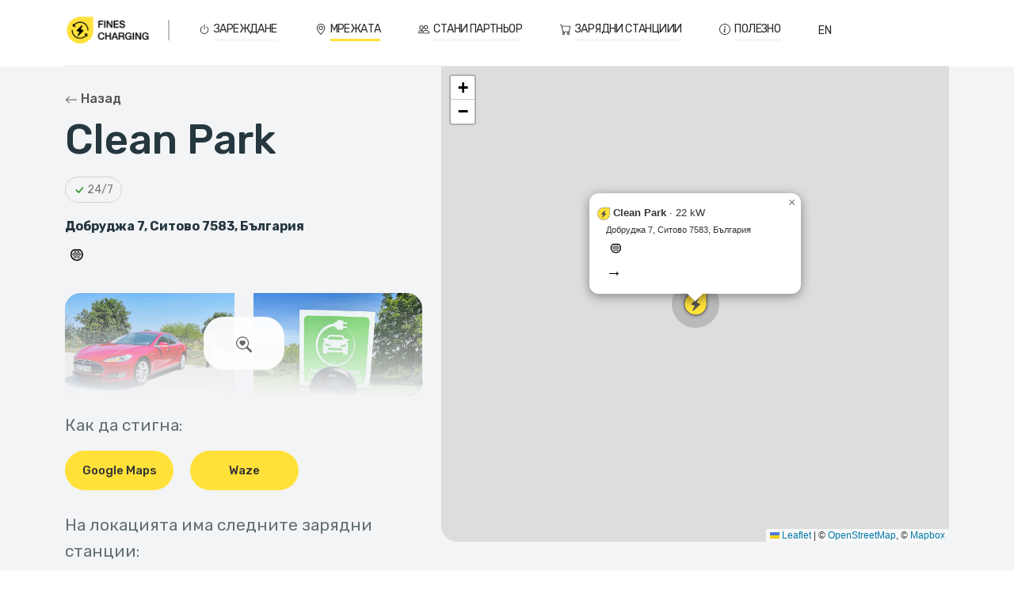

--- FILE ---
content_type: text/html; charset=utf-8
request_url: https://finescharging.com/location/CB-Sitovo-0001
body_size: 18607
content:
<!doctype html>
<html lang="en">
<head>
    <!-- Global site tag (gtag.js) - Google Analytics -->
    <script async src="https://www.googletagmanager.com/gtag/js?id=UA-160975167-1"></script>
    <script>
      window.dataLayer = window.dataLayer || [];
      function gtag(){dataLayer.push(arguments);}
      gtag('js', new Date());

      gtag('config', 'UA-160975167-1');
    </script>
    <meta name="viewport" content="width=device-width, initial-scale=1.0, maximum-scale=1.0, user-scalable=no" />
    <meta http-equiv="X-UA-Compatible" content="ie=edge">
<script type="text/javascript">window.NREUM||(NREUM={});NREUM.info={"beacon":"bam.nr-data.net","errorBeacon":"bam.nr-data.net","licenseKey":"NRJS-feaa5ee036f7db73ed4","applicationID":"1556204879","transactionName":"J15bFUoNXV1cS0lRDQBUTU5UDVJQTVAJVg==","queueTime":2,"applicationTime":34,"agent":""}</script>
<script type="text/javascript">(window.NREUM||(NREUM={})).init={ajax:{deny_list:["bam.nr-data.net"]},feature_flags:["soft_nav"]};(window.NREUM||(NREUM={})).loader_config={licenseKey:"NRJS-feaa5ee036f7db73ed4",applicationID:"1556204879",browserID:"1589099580"};;/*! For license information please see nr-loader-rum-1.308.0.min.js.LICENSE.txt */
(()=>{var e,t,r={163:(e,t,r)=>{"use strict";r.d(t,{j:()=>E});var n=r(384),i=r(1741);var a=r(2555);r(860).K7.genericEvents;const s="experimental.resources",o="register",c=e=>{if(!e||"string"!=typeof e)return!1;try{document.createDocumentFragment().querySelector(e)}catch{return!1}return!0};var d=r(2614),u=r(944),l=r(8122);const f="[data-nr-mask]",g=e=>(0,l.a)(e,(()=>{const e={feature_flags:[],experimental:{allow_registered_children:!1,resources:!1},mask_selector:"*",block_selector:"[data-nr-block]",mask_input_options:{color:!1,date:!1,"datetime-local":!1,email:!1,month:!1,number:!1,range:!1,search:!1,tel:!1,text:!1,time:!1,url:!1,week:!1,textarea:!1,select:!1,password:!0}};return{ajax:{deny_list:void 0,block_internal:!0,enabled:!0,autoStart:!0},api:{get allow_registered_children(){return e.feature_flags.includes(o)||e.experimental.allow_registered_children},set allow_registered_children(t){e.experimental.allow_registered_children=t},duplicate_registered_data:!1},browser_consent_mode:{enabled:!1},distributed_tracing:{enabled:void 0,exclude_newrelic_header:void 0,cors_use_newrelic_header:void 0,cors_use_tracecontext_headers:void 0,allowed_origins:void 0},get feature_flags(){return e.feature_flags},set feature_flags(t){e.feature_flags=t},generic_events:{enabled:!0,autoStart:!0},harvest:{interval:30},jserrors:{enabled:!0,autoStart:!0},logging:{enabled:!0,autoStart:!0},metrics:{enabled:!0,autoStart:!0},obfuscate:void 0,page_action:{enabled:!0},page_view_event:{enabled:!0,autoStart:!0},page_view_timing:{enabled:!0,autoStart:!0},performance:{capture_marks:!1,capture_measures:!1,capture_detail:!0,resources:{get enabled(){return e.feature_flags.includes(s)||e.experimental.resources},set enabled(t){e.experimental.resources=t},asset_types:[],first_party_domains:[],ignore_newrelic:!0}},privacy:{cookies_enabled:!0},proxy:{assets:void 0,beacon:void 0},session:{expiresMs:d.wk,inactiveMs:d.BB},session_replay:{autoStart:!0,enabled:!1,preload:!1,sampling_rate:10,error_sampling_rate:100,collect_fonts:!1,inline_images:!1,fix_stylesheets:!0,mask_all_inputs:!0,get mask_text_selector(){return e.mask_selector},set mask_text_selector(t){c(t)?e.mask_selector="".concat(t,",").concat(f):""===t||null===t?e.mask_selector=f:(0,u.R)(5,t)},get block_class(){return"nr-block"},get ignore_class(){return"nr-ignore"},get mask_text_class(){return"nr-mask"},get block_selector(){return e.block_selector},set block_selector(t){c(t)?e.block_selector+=",".concat(t):""!==t&&(0,u.R)(6,t)},get mask_input_options(){return e.mask_input_options},set mask_input_options(t){t&&"object"==typeof t?e.mask_input_options={...t,password:!0}:(0,u.R)(7,t)}},session_trace:{enabled:!0,autoStart:!0},soft_navigations:{enabled:!0,autoStart:!0},spa:{enabled:!0,autoStart:!0},ssl:void 0,user_actions:{enabled:!0,elementAttributes:["id","className","tagName","type"]}}})());var p=r(6154),m=r(9324);let h=0;const v={buildEnv:m.F3,distMethod:m.Xs,version:m.xv,originTime:p.WN},b={consented:!1},y={appMetadata:{},get consented(){return this.session?.state?.consent||b.consented},set consented(e){b.consented=e},customTransaction:void 0,denyList:void 0,disabled:!1,harvester:void 0,isolatedBacklog:!1,isRecording:!1,loaderType:void 0,maxBytes:3e4,obfuscator:void 0,onerror:void 0,ptid:void 0,releaseIds:{},session:void 0,timeKeeper:void 0,registeredEntities:[],jsAttributesMetadata:{bytes:0},get harvestCount(){return++h}},_=e=>{const t=(0,l.a)(e,y),r=Object.keys(v).reduce((e,t)=>(e[t]={value:v[t],writable:!1,configurable:!0,enumerable:!0},e),{});return Object.defineProperties(t,r)};var w=r(5701);const x=e=>{const t=e.startsWith("http");e+="/",r.p=t?e:"https://"+e};var R=r(7836),k=r(3241);const A={accountID:void 0,trustKey:void 0,agentID:void 0,licenseKey:void 0,applicationID:void 0,xpid:void 0},S=e=>(0,l.a)(e,A),T=new Set;function E(e,t={},r,s){let{init:o,info:c,loader_config:d,runtime:u={},exposed:l=!0}=t;if(!c){const e=(0,n.pV)();o=e.init,c=e.info,d=e.loader_config}e.init=g(o||{}),e.loader_config=S(d||{}),c.jsAttributes??={},p.bv&&(c.jsAttributes.isWorker=!0),e.info=(0,a.D)(c);const f=e.init,m=[c.beacon,c.errorBeacon];T.has(e.agentIdentifier)||(f.proxy.assets&&(x(f.proxy.assets),m.push(f.proxy.assets)),f.proxy.beacon&&m.push(f.proxy.beacon),e.beacons=[...m],function(e){const t=(0,n.pV)();Object.getOwnPropertyNames(i.W.prototype).forEach(r=>{const n=i.W.prototype[r];if("function"!=typeof n||"constructor"===n)return;let a=t[r];e[r]&&!1!==e.exposed&&"micro-agent"!==e.runtime?.loaderType&&(t[r]=(...t)=>{const n=e[r](...t);return a?a(...t):n})})}(e),(0,n.US)("activatedFeatures",w.B)),u.denyList=[...f.ajax.deny_list||[],...f.ajax.block_internal?m:[]],u.ptid=e.agentIdentifier,u.loaderType=r,e.runtime=_(u),T.has(e.agentIdentifier)||(e.ee=R.ee.get(e.agentIdentifier),e.exposed=l,(0,k.W)({agentIdentifier:e.agentIdentifier,drained:!!w.B?.[e.agentIdentifier],type:"lifecycle",name:"initialize",feature:void 0,data:e.config})),T.add(e.agentIdentifier)}},384:(e,t,r)=>{"use strict";r.d(t,{NT:()=>s,US:()=>u,Zm:()=>o,bQ:()=>d,dV:()=>c,pV:()=>l});var n=r(6154),i=r(1863),a=r(1910);const s={beacon:"bam.nr-data.net",errorBeacon:"bam.nr-data.net"};function o(){return n.gm.NREUM||(n.gm.NREUM={}),void 0===n.gm.newrelic&&(n.gm.newrelic=n.gm.NREUM),n.gm.NREUM}function c(){let e=o();return e.o||(e.o={ST:n.gm.setTimeout,SI:n.gm.setImmediate||n.gm.setInterval,CT:n.gm.clearTimeout,XHR:n.gm.XMLHttpRequest,REQ:n.gm.Request,EV:n.gm.Event,PR:n.gm.Promise,MO:n.gm.MutationObserver,FETCH:n.gm.fetch,WS:n.gm.WebSocket},(0,a.i)(...Object.values(e.o))),e}function d(e,t){let r=o();r.initializedAgents??={},t.initializedAt={ms:(0,i.t)(),date:new Date},r.initializedAgents[e]=t}function u(e,t){o()[e]=t}function l(){return function(){let e=o();const t=e.info||{};e.info={beacon:s.beacon,errorBeacon:s.errorBeacon,...t}}(),function(){let e=o();const t=e.init||{};e.init={...t}}(),c(),function(){let e=o();const t=e.loader_config||{};e.loader_config={...t}}(),o()}},782:(e,t,r)=>{"use strict";r.d(t,{T:()=>n});const n=r(860).K7.pageViewTiming},860:(e,t,r)=>{"use strict";r.d(t,{$J:()=>u,K7:()=>c,P3:()=>d,XX:()=>i,Yy:()=>o,df:()=>a,qY:()=>n,v4:()=>s});const n="events",i="jserrors",a="browser/blobs",s="rum",o="browser/logs",c={ajax:"ajax",genericEvents:"generic_events",jserrors:i,logging:"logging",metrics:"metrics",pageAction:"page_action",pageViewEvent:"page_view_event",pageViewTiming:"page_view_timing",sessionReplay:"session_replay",sessionTrace:"session_trace",softNav:"soft_navigations",spa:"spa"},d={[c.pageViewEvent]:1,[c.pageViewTiming]:2,[c.metrics]:3,[c.jserrors]:4,[c.spa]:5,[c.ajax]:6,[c.sessionTrace]:7,[c.softNav]:8,[c.sessionReplay]:9,[c.logging]:10,[c.genericEvents]:11},u={[c.pageViewEvent]:s,[c.pageViewTiming]:n,[c.ajax]:n,[c.spa]:n,[c.softNav]:n,[c.metrics]:i,[c.jserrors]:i,[c.sessionTrace]:a,[c.sessionReplay]:a,[c.logging]:o,[c.genericEvents]:"ins"}},944:(e,t,r)=>{"use strict";r.d(t,{R:()=>i});var n=r(3241);function i(e,t){"function"==typeof console.debug&&(console.debug("New Relic Warning: https://github.com/newrelic/newrelic-browser-agent/blob/main/docs/warning-codes.md#".concat(e),t),(0,n.W)({agentIdentifier:null,drained:null,type:"data",name:"warn",feature:"warn",data:{code:e,secondary:t}}))}},1687:(e,t,r)=>{"use strict";r.d(t,{Ak:()=>d,Ze:()=>f,x3:()=>u});var n=r(3241),i=r(7836),a=r(3606),s=r(860),o=r(2646);const c={};function d(e,t){const r={staged:!1,priority:s.P3[t]||0};l(e),c[e].get(t)||c[e].set(t,r)}function u(e,t){e&&c[e]&&(c[e].get(t)&&c[e].delete(t),p(e,t,!1),c[e].size&&g(e))}function l(e){if(!e)throw new Error("agentIdentifier required");c[e]||(c[e]=new Map)}function f(e="",t="feature",r=!1){if(l(e),!e||!c[e].get(t)||r)return p(e,t);c[e].get(t).staged=!0,g(e)}function g(e){const t=Array.from(c[e]);t.every(([e,t])=>t.staged)&&(t.sort((e,t)=>e[1].priority-t[1].priority),t.forEach(([t])=>{c[e].delete(t),p(e,t)}))}function p(e,t,r=!0){const s=e?i.ee.get(e):i.ee,c=a.i.handlers;if(!s.aborted&&s.backlog&&c){if((0,n.W)({agentIdentifier:e,type:"lifecycle",name:"drain",feature:t}),r){const e=s.backlog[t],r=c[t];if(r){for(let t=0;e&&t<e.length;++t)m(e[t],r);Object.entries(r).forEach(([e,t])=>{Object.values(t||{}).forEach(t=>{t[0]?.on&&t[0]?.context()instanceof o.y&&t[0].on(e,t[1])})})}}s.isolatedBacklog||delete c[t],s.backlog[t]=null,s.emit("drain-"+t,[])}}function m(e,t){var r=e[1];Object.values(t[r]||{}).forEach(t=>{var r=e[0];if(t[0]===r){var n=t[1],i=e[3],a=e[2];n.apply(i,a)}})}},1738:(e,t,r)=>{"use strict";r.d(t,{U:()=>g,Y:()=>f});var n=r(3241),i=r(9908),a=r(1863),s=r(944),o=r(5701),c=r(3969),d=r(8362),u=r(860),l=r(4261);function f(e,t,r,a){const f=a||r;!f||f[e]&&f[e]!==d.d.prototype[e]||(f[e]=function(){(0,i.p)(c.xV,["API/"+e+"/called"],void 0,u.K7.metrics,r.ee),(0,n.W)({agentIdentifier:r.agentIdentifier,drained:!!o.B?.[r.agentIdentifier],type:"data",name:"api",feature:l.Pl+e,data:{}});try{return t.apply(this,arguments)}catch(e){(0,s.R)(23,e)}})}function g(e,t,r,n,s){const o=e.info;null===r?delete o.jsAttributes[t]:o.jsAttributes[t]=r,(s||null===r)&&(0,i.p)(l.Pl+n,[(0,a.t)(),t,r],void 0,"session",e.ee)}},1741:(e,t,r)=>{"use strict";r.d(t,{W:()=>a});var n=r(944),i=r(4261);class a{#e(e,...t){if(this[e]!==a.prototype[e])return this[e](...t);(0,n.R)(35,e)}addPageAction(e,t){return this.#e(i.hG,e,t)}register(e){return this.#e(i.eY,e)}recordCustomEvent(e,t){return this.#e(i.fF,e,t)}setPageViewName(e,t){return this.#e(i.Fw,e,t)}setCustomAttribute(e,t,r){return this.#e(i.cD,e,t,r)}noticeError(e,t){return this.#e(i.o5,e,t)}setUserId(e,t=!1){return this.#e(i.Dl,e,t)}setApplicationVersion(e){return this.#e(i.nb,e)}setErrorHandler(e){return this.#e(i.bt,e)}addRelease(e,t){return this.#e(i.k6,e,t)}log(e,t){return this.#e(i.$9,e,t)}start(){return this.#e(i.d3)}finished(e){return this.#e(i.BL,e)}recordReplay(){return this.#e(i.CH)}pauseReplay(){return this.#e(i.Tb)}addToTrace(e){return this.#e(i.U2,e)}setCurrentRouteName(e){return this.#e(i.PA,e)}interaction(e){return this.#e(i.dT,e)}wrapLogger(e,t,r){return this.#e(i.Wb,e,t,r)}measure(e,t){return this.#e(i.V1,e,t)}consent(e){return this.#e(i.Pv,e)}}},1863:(e,t,r)=>{"use strict";function n(){return Math.floor(performance.now())}r.d(t,{t:()=>n})},1910:(e,t,r)=>{"use strict";r.d(t,{i:()=>a});var n=r(944);const i=new Map;function a(...e){return e.every(e=>{if(i.has(e))return i.get(e);const t="function"==typeof e?e.toString():"",r=t.includes("[native code]"),a=t.includes("nrWrapper");return r||a||(0,n.R)(64,e?.name||t),i.set(e,r),r})}},2555:(e,t,r)=>{"use strict";r.d(t,{D:()=>o,f:()=>s});var n=r(384),i=r(8122);const a={beacon:n.NT.beacon,errorBeacon:n.NT.errorBeacon,licenseKey:void 0,applicationID:void 0,sa:void 0,queueTime:void 0,applicationTime:void 0,ttGuid:void 0,user:void 0,account:void 0,product:void 0,extra:void 0,jsAttributes:{},userAttributes:void 0,atts:void 0,transactionName:void 0,tNamePlain:void 0};function s(e){try{return!!e.licenseKey&&!!e.errorBeacon&&!!e.applicationID}catch(e){return!1}}const o=e=>(0,i.a)(e,a)},2614:(e,t,r)=>{"use strict";r.d(t,{BB:()=>s,H3:()=>n,g:()=>d,iL:()=>c,tS:()=>o,uh:()=>i,wk:()=>a});const n="NRBA",i="SESSION",a=144e5,s=18e5,o={STARTED:"session-started",PAUSE:"session-pause",RESET:"session-reset",RESUME:"session-resume",UPDATE:"session-update"},c={SAME_TAB:"same-tab",CROSS_TAB:"cross-tab"},d={OFF:0,FULL:1,ERROR:2}},2646:(e,t,r)=>{"use strict";r.d(t,{y:()=>n});class n{constructor(e){this.contextId=e}}},2843:(e,t,r)=>{"use strict";r.d(t,{G:()=>a,u:()=>i});var n=r(3878);function i(e,t=!1,r,i){(0,n.DD)("visibilitychange",function(){if(t)return void("hidden"===document.visibilityState&&e());e(document.visibilityState)},r,i)}function a(e,t,r){(0,n.sp)("pagehide",e,t,r)}},3241:(e,t,r)=>{"use strict";r.d(t,{W:()=>a});var n=r(6154);const i="newrelic";function a(e={}){try{n.gm.dispatchEvent(new CustomEvent(i,{detail:e}))}catch(e){}}},3606:(e,t,r)=>{"use strict";r.d(t,{i:()=>a});var n=r(9908);a.on=s;var i=a.handlers={};function a(e,t,r,a){s(a||n.d,i,e,t,r)}function s(e,t,r,i,a){a||(a="feature"),e||(e=n.d);var s=t[a]=t[a]||{};(s[r]=s[r]||[]).push([e,i])}},3878:(e,t,r)=>{"use strict";function n(e,t){return{capture:e,passive:!1,signal:t}}function i(e,t,r=!1,i){window.addEventListener(e,t,n(r,i))}function a(e,t,r=!1,i){document.addEventListener(e,t,n(r,i))}r.d(t,{DD:()=>a,jT:()=>n,sp:()=>i})},3969:(e,t,r)=>{"use strict";r.d(t,{TZ:()=>n,XG:()=>o,rs:()=>i,xV:()=>s,z_:()=>a});const n=r(860).K7.metrics,i="sm",a="cm",s="storeSupportabilityMetrics",o="storeEventMetrics"},4234:(e,t,r)=>{"use strict";r.d(t,{W:()=>a});var n=r(7836),i=r(1687);class a{constructor(e,t){this.agentIdentifier=e,this.ee=n.ee.get(e),this.featureName=t,this.blocked=!1}deregisterDrain(){(0,i.x3)(this.agentIdentifier,this.featureName)}}},4261:(e,t,r)=>{"use strict";r.d(t,{$9:()=>d,BL:()=>o,CH:()=>g,Dl:()=>_,Fw:()=>y,PA:()=>h,Pl:()=>n,Pv:()=>k,Tb:()=>l,U2:()=>a,V1:()=>R,Wb:()=>x,bt:()=>b,cD:()=>v,d3:()=>w,dT:()=>c,eY:()=>p,fF:()=>f,hG:()=>i,k6:()=>s,nb:()=>m,o5:()=>u});const n="api-",i="addPageAction",a="addToTrace",s="addRelease",o="finished",c="interaction",d="log",u="noticeError",l="pauseReplay",f="recordCustomEvent",g="recordReplay",p="register",m="setApplicationVersion",h="setCurrentRouteName",v="setCustomAttribute",b="setErrorHandler",y="setPageViewName",_="setUserId",w="start",x="wrapLogger",R="measure",k="consent"},5289:(e,t,r)=>{"use strict";r.d(t,{GG:()=>s,Qr:()=>c,sB:()=>o});var n=r(3878),i=r(6389);function a(){return"undefined"==typeof document||"complete"===document.readyState}function s(e,t){if(a())return e();const r=(0,i.J)(e),s=setInterval(()=>{a()&&(clearInterval(s),r())},500);(0,n.sp)("load",r,t)}function o(e){if(a())return e();(0,n.DD)("DOMContentLoaded",e)}function c(e){if(a())return e();(0,n.sp)("popstate",e)}},5607:(e,t,r)=>{"use strict";r.d(t,{W:()=>n});const n=(0,r(9566).bz)()},5701:(e,t,r)=>{"use strict";r.d(t,{B:()=>a,t:()=>s});var n=r(3241);const i=new Set,a={};function s(e,t){const r=t.agentIdentifier;a[r]??={},e&&"object"==typeof e&&(i.has(r)||(t.ee.emit("rumresp",[e]),a[r]=e,i.add(r),(0,n.W)({agentIdentifier:r,loaded:!0,drained:!0,type:"lifecycle",name:"load",feature:void 0,data:e})))}},6154:(e,t,r)=>{"use strict";r.d(t,{OF:()=>c,RI:()=>i,WN:()=>u,bv:()=>a,eN:()=>l,gm:()=>s,mw:()=>o,sb:()=>d});var n=r(1863);const i="undefined"!=typeof window&&!!window.document,a="undefined"!=typeof WorkerGlobalScope&&("undefined"!=typeof self&&self instanceof WorkerGlobalScope&&self.navigator instanceof WorkerNavigator||"undefined"!=typeof globalThis&&globalThis instanceof WorkerGlobalScope&&globalThis.navigator instanceof WorkerNavigator),s=i?window:"undefined"!=typeof WorkerGlobalScope&&("undefined"!=typeof self&&self instanceof WorkerGlobalScope&&self||"undefined"!=typeof globalThis&&globalThis instanceof WorkerGlobalScope&&globalThis),o=Boolean("hidden"===s?.document?.visibilityState),c=/iPad|iPhone|iPod/.test(s.navigator?.userAgent),d=c&&"undefined"==typeof SharedWorker,u=((()=>{const e=s.navigator?.userAgent?.match(/Firefox[/\s](\d+\.\d+)/);Array.isArray(e)&&e.length>=2&&e[1]})(),Date.now()-(0,n.t)()),l=()=>"undefined"!=typeof PerformanceNavigationTiming&&s?.performance?.getEntriesByType("navigation")?.[0]?.responseStart},6389:(e,t,r)=>{"use strict";function n(e,t=500,r={}){const n=r?.leading||!1;let i;return(...r)=>{n&&void 0===i&&(e.apply(this,r),i=setTimeout(()=>{i=clearTimeout(i)},t)),n||(clearTimeout(i),i=setTimeout(()=>{e.apply(this,r)},t))}}function i(e){let t=!1;return(...r)=>{t||(t=!0,e.apply(this,r))}}r.d(t,{J:()=>i,s:()=>n})},6630:(e,t,r)=>{"use strict";r.d(t,{T:()=>n});const n=r(860).K7.pageViewEvent},7699:(e,t,r)=>{"use strict";r.d(t,{It:()=>a,KC:()=>o,No:()=>i,qh:()=>s});var n=r(860);const i=16e3,a=1e6,s="SESSION_ERROR",o={[n.K7.logging]:!0,[n.K7.genericEvents]:!1,[n.K7.jserrors]:!1,[n.K7.ajax]:!1}},7836:(e,t,r)=>{"use strict";r.d(t,{P:()=>o,ee:()=>c});var n=r(384),i=r(8990),a=r(2646),s=r(5607);const o="nr@context:".concat(s.W),c=function e(t,r){var n={},s={},u={},l=!1;try{l=16===r.length&&d.initializedAgents?.[r]?.runtime.isolatedBacklog}catch(e){}var f={on:p,addEventListener:p,removeEventListener:function(e,t){var r=n[e];if(!r)return;for(var i=0;i<r.length;i++)r[i]===t&&r.splice(i,1)},emit:function(e,r,n,i,a){!1!==a&&(a=!0);if(c.aborted&&!i)return;t&&a&&t.emit(e,r,n);var o=g(n);m(e).forEach(e=>{e.apply(o,r)});var d=v()[s[e]];d&&d.push([f,e,r,o]);return o},get:h,listeners:m,context:g,buffer:function(e,t){const r=v();if(t=t||"feature",f.aborted)return;Object.entries(e||{}).forEach(([e,n])=>{s[n]=t,t in r||(r[t]=[])})},abort:function(){f._aborted=!0,Object.keys(f.backlog).forEach(e=>{delete f.backlog[e]})},isBuffering:function(e){return!!v()[s[e]]},debugId:r,backlog:l?{}:t&&"object"==typeof t.backlog?t.backlog:{},isolatedBacklog:l};return Object.defineProperty(f,"aborted",{get:()=>{let e=f._aborted||!1;return e||(t&&(e=t.aborted),e)}}),f;function g(e){return e&&e instanceof a.y?e:e?(0,i.I)(e,o,()=>new a.y(o)):new a.y(o)}function p(e,t){n[e]=m(e).concat(t)}function m(e){return n[e]||[]}function h(t){return u[t]=u[t]||e(f,t)}function v(){return f.backlog}}(void 0,"globalEE"),d=(0,n.Zm)();d.ee||(d.ee=c)},8122:(e,t,r)=>{"use strict";r.d(t,{a:()=>i});var n=r(944);function i(e,t){try{if(!e||"object"!=typeof e)return(0,n.R)(3);if(!t||"object"!=typeof t)return(0,n.R)(4);const r=Object.create(Object.getPrototypeOf(t),Object.getOwnPropertyDescriptors(t)),a=0===Object.keys(r).length?e:r;for(let s in a)if(void 0!==e[s])try{if(null===e[s]){r[s]=null;continue}Array.isArray(e[s])&&Array.isArray(t[s])?r[s]=Array.from(new Set([...e[s],...t[s]])):"object"==typeof e[s]&&"object"==typeof t[s]?r[s]=i(e[s],t[s]):r[s]=e[s]}catch(e){r[s]||(0,n.R)(1,e)}return r}catch(e){(0,n.R)(2,e)}}},8362:(e,t,r)=>{"use strict";r.d(t,{d:()=>a});var n=r(9566),i=r(1741);class a extends i.W{agentIdentifier=(0,n.LA)(16)}},8374:(e,t,r)=>{r.nc=(()=>{try{return document?.currentScript?.nonce}catch(e){}return""})()},8990:(e,t,r)=>{"use strict";r.d(t,{I:()=>i});var n=Object.prototype.hasOwnProperty;function i(e,t,r){if(n.call(e,t))return e[t];var i=r();if(Object.defineProperty&&Object.keys)try{return Object.defineProperty(e,t,{value:i,writable:!0,enumerable:!1}),i}catch(e){}return e[t]=i,i}},9324:(e,t,r)=>{"use strict";r.d(t,{F3:()=>i,Xs:()=>a,xv:()=>n});const n="1.308.0",i="PROD",a="CDN"},9566:(e,t,r)=>{"use strict";r.d(t,{LA:()=>o,bz:()=>s});var n=r(6154);const i="xxxxxxxx-xxxx-4xxx-yxxx-xxxxxxxxxxxx";function a(e,t){return e?15&e[t]:16*Math.random()|0}function s(){const e=n.gm?.crypto||n.gm?.msCrypto;let t,r=0;return e&&e.getRandomValues&&(t=e.getRandomValues(new Uint8Array(30))),i.split("").map(e=>"x"===e?a(t,r++).toString(16):"y"===e?(3&a()|8).toString(16):e).join("")}function o(e){const t=n.gm?.crypto||n.gm?.msCrypto;let r,i=0;t&&t.getRandomValues&&(r=t.getRandomValues(new Uint8Array(e)));const s=[];for(var o=0;o<e;o++)s.push(a(r,i++).toString(16));return s.join("")}},9908:(e,t,r)=>{"use strict";r.d(t,{d:()=>n,p:()=>i});var n=r(7836).ee.get("handle");function i(e,t,r,i,a){a?(a.buffer([e],i),a.emit(e,t,r)):(n.buffer([e],i),n.emit(e,t,r))}}},n={};function i(e){var t=n[e];if(void 0!==t)return t.exports;var a=n[e]={exports:{}};return r[e](a,a.exports,i),a.exports}i.m=r,i.d=(e,t)=>{for(var r in t)i.o(t,r)&&!i.o(e,r)&&Object.defineProperty(e,r,{enumerable:!0,get:t[r]})},i.f={},i.e=e=>Promise.all(Object.keys(i.f).reduce((t,r)=>(i.f[r](e,t),t),[])),i.u=e=>"nr-rum-1.308.0.min.js",i.o=(e,t)=>Object.prototype.hasOwnProperty.call(e,t),e={},t="NRBA-1.308.0.PROD:",i.l=(r,n,a,s)=>{if(e[r])e[r].push(n);else{var o,c;if(void 0!==a)for(var d=document.getElementsByTagName("script"),u=0;u<d.length;u++){var l=d[u];if(l.getAttribute("src")==r||l.getAttribute("data-webpack")==t+a){o=l;break}}if(!o){c=!0;var f={296:"sha512-+MIMDsOcckGXa1EdWHqFNv7P+JUkd5kQwCBr3KE6uCvnsBNUrdSt4a/3/L4j4TxtnaMNjHpza2/erNQbpacJQA=="};(o=document.createElement("script")).charset="utf-8",i.nc&&o.setAttribute("nonce",i.nc),o.setAttribute("data-webpack",t+a),o.src=r,0!==o.src.indexOf(window.location.origin+"/")&&(o.crossOrigin="anonymous"),f[s]&&(o.integrity=f[s])}e[r]=[n];var g=(t,n)=>{o.onerror=o.onload=null,clearTimeout(p);var i=e[r];if(delete e[r],o.parentNode&&o.parentNode.removeChild(o),i&&i.forEach(e=>e(n)),t)return t(n)},p=setTimeout(g.bind(null,void 0,{type:"timeout",target:o}),12e4);o.onerror=g.bind(null,o.onerror),o.onload=g.bind(null,o.onload),c&&document.head.appendChild(o)}},i.r=e=>{"undefined"!=typeof Symbol&&Symbol.toStringTag&&Object.defineProperty(e,Symbol.toStringTag,{value:"Module"}),Object.defineProperty(e,"__esModule",{value:!0})},i.p="https://js-agent.newrelic.com/",(()=>{var e={374:0,840:0};i.f.j=(t,r)=>{var n=i.o(e,t)?e[t]:void 0;if(0!==n)if(n)r.push(n[2]);else{var a=new Promise((r,i)=>n=e[t]=[r,i]);r.push(n[2]=a);var s=i.p+i.u(t),o=new Error;i.l(s,r=>{if(i.o(e,t)&&(0!==(n=e[t])&&(e[t]=void 0),n)){var a=r&&("load"===r.type?"missing":r.type),s=r&&r.target&&r.target.src;o.message="Loading chunk "+t+" failed: ("+a+": "+s+")",o.name="ChunkLoadError",o.type=a,o.request=s,n[1](o)}},"chunk-"+t,t)}};var t=(t,r)=>{var n,a,[s,o,c]=r,d=0;if(s.some(t=>0!==e[t])){for(n in o)i.o(o,n)&&(i.m[n]=o[n]);if(c)c(i)}for(t&&t(r);d<s.length;d++)a=s[d],i.o(e,a)&&e[a]&&e[a][0](),e[a]=0},r=self["webpackChunk:NRBA-1.308.0.PROD"]=self["webpackChunk:NRBA-1.308.0.PROD"]||[];r.forEach(t.bind(null,0)),r.push=t.bind(null,r.push.bind(r))})(),(()=>{"use strict";i(8374);var e=i(8362),t=i(860);const r=Object.values(t.K7);var n=i(163);var a=i(9908),s=i(1863),o=i(4261),c=i(1738);var d=i(1687),u=i(4234),l=i(5289),f=i(6154),g=i(944),p=i(384);const m=e=>f.RI&&!0===e?.privacy.cookies_enabled;function h(e){return!!(0,p.dV)().o.MO&&m(e)&&!0===e?.session_trace.enabled}var v=i(6389),b=i(7699);class y extends u.W{constructor(e,t){super(e.agentIdentifier,t),this.agentRef=e,this.abortHandler=void 0,this.featAggregate=void 0,this.loadedSuccessfully=void 0,this.onAggregateImported=new Promise(e=>{this.loadedSuccessfully=e}),this.deferred=Promise.resolve(),!1===e.init[this.featureName].autoStart?this.deferred=new Promise((t,r)=>{this.ee.on("manual-start-all",(0,v.J)(()=>{(0,d.Ak)(e.agentIdentifier,this.featureName),t()}))}):(0,d.Ak)(e.agentIdentifier,t)}importAggregator(e,t,r={}){if(this.featAggregate)return;const n=async()=>{let n;await this.deferred;try{if(m(e.init)){const{setupAgentSession:t}=await i.e(296).then(i.bind(i,3305));n=t(e)}}catch(e){(0,g.R)(20,e),this.ee.emit("internal-error",[e]),(0,a.p)(b.qh,[e],void 0,this.featureName,this.ee)}try{if(!this.#t(this.featureName,n,e.init))return(0,d.Ze)(this.agentIdentifier,this.featureName),void this.loadedSuccessfully(!1);const{Aggregate:i}=await t();this.featAggregate=new i(e,r),e.runtime.harvester.initializedAggregates.push(this.featAggregate),this.loadedSuccessfully(!0)}catch(e){(0,g.R)(34,e),this.abortHandler?.(),(0,d.Ze)(this.agentIdentifier,this.featureName,!0),this.loadedSuccessfully(!1),this.ee&&this.ee.abort()}};f.RI?(0,l.GG)(()=>n(),!0):n()}#t(e,r,n){if(this.blocked)return!1;switch(e){case t.K7.sessionReplay:return h(n)&&!!r;case t.K7.sessionTrace:return!!r;default:return!0}}}var _=i(6630),w=i(2614),x=i(3241);class R extends y{static featureName=_.T;constructor(e){var t;super(e,_.T),this.setupInspectionEvents(e.agentIdentifier),t=e,(0,c.Y)(o.Fw,function(e,r){"string"==typeof e&&("/"!==e.charAt(0)&&(e="/"+e),t.runtime.customTransaction=(r||"http://custom.transaction")+e,(0,a.p)(o.Pl+o.Fw,[(0,s.t)()],void 0,void 0,t.ee))},t),this.importAggregator(e,()=>i.e(296).then(i.bind(i,3943)))}setupInspectionEvents(e){const t=(t,r)=>{t&&(0,x.W)({agentIdentifier:e,timeStamp:t.timeStamp,loaded:"complete"===t.target.readyState,type:"window",name:r,data:t.target.location+""})};(0,l.sB)(e=>{t(e,"DOMContentLoaded")}),(0,l.GG)(e=>{t(e,"load")}),(0,l.Qr)(e=>{t(e,"navigate")}),this.ee.on(w.tS.UPDATE,(t,r)=>{(0,x.W)({agentIdentifier:e,type:"lifecycle",name:"session",data:r})})}}class k extends e.d{constructor(e){var t;(super(),f.gm)?(this.features={},(0,p.bQ)(this.agentIdentifier,this),this.desiredFeatures=new Set(e.features||[]),this.desiredFeatures.add(R),(0,n.j)(this,e,e.loaderType||"agent"),t=this,(0,c.Y)(o.cD,function(e,r,n=!1){if("string"==typeof e){if(["string","number","boolean"].includes(typeof r)||null===r)return(0,c.U)(t,e,r,o.cD,n);(0,g.R)(40,typeof r)}else(0,g.R)(39,typeof e)},t),function(e){(0,c.Y)(o.Dl,function(t,r=!1){if("string"!=typeof t&&null!==t)return void(0,g.R)(41,typeof t);const n=e.info.jsAttributes["enduser.id"];r&&null!=n&&n!==t?(0,a.p)(o.Pl+"setUserIdAndResetSession",[t],void 0,"session",e.ee):(0,c.U)(e,"enduser.id",t,o.Dl,!0)},e)}(this),function(e){(0,c.Y)(o.nb,function(t){if("string"==typeof t||null===t)return(0,c.U)(e,"application.version",t,o.nb,!1);(0,g.R)(42,typeof t)},e)}(this),function(e){(0,c.Y)(o.d3,function(){e.ee.emit("manual-start-all")},e)}(this),function(e){(0,c.Y)(o.Pv,function(t=!0){if("boolean"==typeof t){if((0,a.p)(o.Pl+o.Pv,[t],void 0,"session",e.ee),e.runtime.consented=t,t){const t=e.features.page_view_event;t.onAggregateImported.then(e=>{const r=t.featAggregate;e&&!r.sentRum&&r.sendRum()})}}else(0,g.R)(65,typeof t)},e)}(this),this.run()):(0,g.R)(21)}get config(){return{info:this.info,init:this.init,loader_config:this.loader_config,runtime:this.runtime}}get api(){return this}run(){try{const e=function(e){const t={};return r.forEach(r=>{t[r]=!!e[r]?.enabled}),t}(this.init),n=[...this.desiredFeatures];n.sort((e,r)=>t.P3[e.featureName]-t.P3[r.featureName]),n.forEach(r=>{if(!e[r.featureName]&&r.featureName!==t.K7.pageViewEvent)return;if(r.featureName===t.K7.spa)return void(0,g.R)(67);const n=function(e){switch(e){case t.K7.ajax:return[t.K7.jserrors];case t.K7.sessionTrace:return[t.K7.ajax,t.K7.pageViewEvent];case t.K7.sessionReplay:return[t.K7.sessionTrace];case t.K7.pageViewTiming:return[t.K7.pageViewEvent];default:return[]}}(r.featureName).filter(e=>!(e in this.features));n.length>0&&(0,g.R)(36,{targetFeature:r.featureName,missingDependencies:n}),this.features[r.featureName]=new r(this)})}catch(e){(0,g.R)(22,e);for(const e in this.features)this.features[e].abortHandler?.();const t=(0,p.Zm)();delete t.initializedAgents[this.agentIdentifier]?.features,delete this.sharedAggregator;return t.ee.get(this.agentIdentifier).abort(),!1}}}var A=i(2843),S=i(782);class T extends y{static featureName=S.T;constructor(e){super(e,S.T),f.RI&&((0,A.u)(()=>(0,a.p)("docHidden",[(0,s.t)()],void 0,S.T,this.ee),!0),(0,A.G)(()=>(0,a.p)("winPagehide",[(0,s.t)()],void 0,S.T,this.ee)),this.importAggregator(e,()=>i.e(296).then(i.bind(i,2117))))}}var E=i(3969);class I extends y{static featureName=E.TZ;constructor(e){super(e,E.TZ),f.RI&&document.addEventListener("securitypolicyviolation",e=>{(0,a.p)(E.xV,["Generic/CSPViolation/Detected"],void 0,this.featureName,this.ee)}),this.importAggregator(e,()=>i.e(296).then(i.bind(i,9623)))}}new k({features:[R,T,I],loaderType:"lite"})})()})();</script>
    <title>
      Fines Charging - най-бързата мрежа зарядни станции в България
    </title>
    <!-- Bootstrap , fonts & icons  -->
    <link rel="stylesheet" href="/css/bootstrap.css">
    <link rel="stylesheet" href="/fonts/icon-font/css/style.css">
    <link rel="stylesheet" href="/fonts/typography-font/typo.css">
    <link rel="stylesheet" href="/fonts/fontawesome-5/css/all.css">
    <!-- Plugin'stylesheets  -->
    <link rel="stylesheet" href="/plugins/aos/aos.min.css">
    <link rel="stylesheet" href="/plugins/fancybox/jquery.fancybox.min.css">
    <link rel="stylesheet" href="/plugins/nice-select/nice-select.min.css">
    <link rel="stylesheet" href="/plugins/slick/slick.min.css">
    <!-- Vendor stylesheets  -->
    <link rel="stylesheet" href="/plugins/theme-mode-switcher/switcher-panel.css">
    <link rel="stylesheet" href="/css/main.css">
    <!-- Custom stylesheet -->
    <script src='https://unpkg.com/@turf/turf@6/turf.min.js'></script>
    <!-- Load the `mapbox-gl-geocoder` plugin. -->
    <script src="https://api.mapbox.com/mapbox-gl-js/plugins/mapbox-gl-geocoder/v5.0.0/mapbox-gl-geocoder.min.js"></script>
    <link rel="stylesheet" href="https://api.mapbox.com/mapbox-gl-js/plugins/mapbox-gl-geocoder/v5.0.0/mapbox-gl-geocoder.css" type="text/css">
    <link rel="stylesheet" href="/assets/website-77de7dcdc3f0c0c1c1fa49d400d33d25cc7722f51204139daf7b545fe3377f02.css" media="all" data-turbolinks-track="reload" />
    <script async src="/js/polyline.js"></script>
    <script src="/assets/website-a484e9763f27b82580ee3d18f57cd8148c379ef49219ab42dfef89efcd0bfef1.js" data-turbolinks-track="reload"></script>


    <style type="text/css">
      .site-menu-main .nav-link-item {
        text-transform: uppercase;
        font-size: 14px;
      }
      .site-menu-main .nav-link-item span {
        border-bottom: 3px solid #f5f5f5;
      }
      .site-menu-main .active .nav-link-item span {
        border-bottom: 3px solid #ffe13a;
      }
      .locations_table {
        font-size: 20px;
      }
      .locations_table th {
        font-weight: normal;
      }
      .locations_table th, .locations_table td {
        padding: 12px;
        padding-left: 0px;
        padding-right: 0px;
      }
      .loc_link {
        color: #333;
        text-decoration: underline;
      }
      .bg-dc {
        background-color: #ffe13a;
        color: #333;
      }
      .btn-fines {
        background-color: #ffe13a;
        color: #333;
      }
      .locations_table .connector-selector-icon {
        display: inline;
      }
      .feature-content--l3__list li:before {
        background-color: #ffd800;
      }
    </style>

</head>

<body data-theme-mode-panel-active data-theme="light">
  <div class="site-wrapper overflow-hidden ">
    <!-- Header Area -->
    <header class="site-header site-header--menu-left dynamic-sticky-bg mt-lg-0 menu-block-4 mb-lg-0" style="background: #fff;">
      <div class="container">
        <nav class="navbar site-navbar" style="border-bottom: 1px solid #eaeaea;">
          <!-- Brand Logo-->
          <div class="brand-logo">
            <a href="/">
              <!-- light version logo (logo must be black)-->
              <img src="/2x-logo.png" alt="" class="light-version-logo" style="width: 110px;">
              <!-- Dark version logo (logo must be White)-->
              <img src="/2x-logo.png" alt="" class="dark-version-logo" style="width: 110px;">
            </a>
          </div>
          <div class="menu-block-wrapper menu-sep-left">
            <div class="menu-overlay"></div>
            <nav class="menu-block" id="append-menu-header">
              <div class="mobile-menu-head">
                <div class="go-back">
                  <i class="fa fa-angle-left"></i>
                </div>
                <div class="current-menu-title"></div>
                <div class="mobile-menu-close">&times;</div>
              </div>
              <ul class="site-menu-main">
                <li class="nav-item ">
                  <a class="nav-link-item" href="/activate"><svg xmlns="http://www.w3.org/2000/svg" width="1em" height="1em" fill="currentColor" class="bi bi-power" viewBox="0 0 16 16">
  <path d="M7.5 1v7h1V1h-1z"/>
  <path d="M3 8.812a4.999 4.999 0 0 1 2.578-4.375l-.485-.874A6 6 0 1 0 11 3.616l-.501.865A5 5 0 1 1 3 8.812z"/>
</svg> <span>Зареждане</span></a>
                </li>
                <li class="nav-item active">
                  <a class="nav-link-item" href="/locations"><svg xmlns="http://www.w3.org/2000/svg" width="1em" height="1em" fill="currentColor" class="bi bi-geo-alt" viewBox="0 0 16 16">
  <path d="M12.166 8.94c-.524 1.062-1.234 2.12-1.96 3.07A31.493 31.493 0 0 1 8 14.58a31.481 31.481 0 0 1-2.206-2.57c-.726-.95-1.436-2.008-1.96-3.07C3.304 7.867 3 6.862 3 6a5 5 0 0 1 10 0c0 .862-.305 1.867-.834 2.94zM8 16s6-5.686 6-10A6 6 0 0 0 2 6c0 4.314 6 10 6 10z"/>
  <path d="M8 8a2 2 0 1 1 0-4 2 2 0 0 1 0 4zm0 1a3 3 0 1 0 0-6 3 3 0 0 0 0 6z"/>
</svg> <span>Мрежата</span></a>
                </li>
                <li class="nav-item ">
                  <a class="nav-link-item" href="/become-partner"><svg xmlns="http://www.w3.org/2000/svg" width="1em" height="1em" fill="currentColor" class="bi bi-people" viewBox="0 0 16 16">
  <path d="M15 14s1 0 1-1-1-4-5-4-5 3-5 4 1 1 1 1h8Zm-7.978-1A.261.261 0 0 1 7 12.996c.001-.264.167-1.03.76-1.72C8.312 10.629 9.282 10 11 10c1.717 0 2.687.63 3.24 1.276.593.69.758 1.457.76 1.72l-.008.002a.274.274 0 0 1-.014.002H7.022ZM11 7a2 2 0 1 0 0-4 2 2 0 0 0 0 4Zm3-2a3 3 0 1 1-6 0 3 3 0 0 1 6 0ZM6.936 9.28a5.88 5.88 0 0 0-1.23-.247A7.35 7.35 0 0 0 5 9c-4 0-5 3-5 4 0 .667.333 1 1 1h4.216A2.238 2.238 0 0 1 5 13c0-1.01.377-2.042 1.09-2.904.243-.294.526-.569.846-.816ZM4.92 10A5.493 5.493 0 0 0 4 13H1c0-.26.164-1.03.76-1.724.545-.636 1.492-1.256 3.16-1.275ZM1.5 5.5a3 3 0 1 1 6 0 3 3 0 0 1-6 0Zm3-2a2 2 0 1 0 0 4 2 2 0 0 0 0-4Z"/>
</svg> <span>Стани партньор</span></a>
                </li>
                <li class="nav-item ">
                  <a class="nav-link-item" href="/store"><svg xmlns="http://www.w3.org/2000/svg" width="1em" height="1em" fill="currentColor" class="bi bi-cart" viewBox="0 0 16 16">
  <path d="M0 1.5A.5.5 0 0 1 .5 1H2a.5.5 0 0 1 .485.379L2.89 3H14.5a.5.5 0 0 1 .491.592l-1.5 8A.5.5 0 0 1 13 12H4a.5.5 0 0 1-.491-.408L2.01 3.607 1.61 2H.5a.5.5 0 0 1-.5-.5zM3.102 4l1.313 7h8.17l1.313-7H3.102zM5 12a2 2 0 1 0 0 4 2 2 0 0 0 0-4zm7 0a2 2 0 1 0 0 4 2 2 0 0 0 0-4zm-7 1a1 1 0 1 1 0 2 1 1 0 0 1 0-2zm7 0a1 1 0 1 1 0 2 1 1 0 0 1 0-2z"/>
</svg> <span>Зарядни станциии</span></a>
                </li>
                <li class="nav-item ">
                  <a class="nav-link-item" href="/polezno"><svg xmlns="http://www.w3.org/2000/svg" width="1em" height="1em" fill="currentColor" class="bi bi-info-circle" viewBox="0 0 16 16">
  <path d="M8 15A7 7 0 1 1 8 1a7 7 0 0 1 0 14zm0 1A8 8 0 1 0 8 0a8 8 0 0 0 0 16z"/>
  <path d="m8.93 6.588-2.29.287-.082.38.45.083c.294.07.352.176.288.469l-.738 3.468c-.194.897.105 1.319.808 1.319.545 0 1.178-.252 1.465-.598l.088-.416c-.2.176-.492.246-.686.246-.275 0-.375-.193-.304-.533L8.93 6.588zM9 4.5a1 1 0 1 1-2 0 1 1 0 0 1 2 0z"/>
</svg> <span>Полезно</span></a>
                </li>
                <li class="nav-item">
                  <a class="nav-link-item" href="/en">EN</a>
                </li>
              </ul>
            </nav>
          </div>
          <!-- mobile menu trigger -->
          <div class="mobile-menu-trigger">
            <span></span>
          </div>
          <!--/.Mobile Menu Hamburger Ends-->
        </nav>
      </div>
    </header>
    <!-- navbar- -->
    <!--/ .Header Area -->

    <main id="main">
    <div class="page-title-content bg-default-3" style="padding-top: 0px;">
  <div class="container">
    <div class="row justify-content-center">
      <div class="col-xl-5" style="font-size: 18px; color: #333;">
        <br />
        <a href="/locations" class="welcome-content--l3__sub-title" data-aos="fade-up" data-aos-duration="500" data-aos-once="true" style="color: #555;">
          <svg xmlns="http://www.w3.org/2000/svg" width="1em" height="1em" fill="currentColor" class="bi bi-arrow-left" viewBox="0 0 16 16">
  <path fill-rule="evenodd" d="M15 8a.5.5 0 0 0-.5-.5H2.707l3.147-3.146a.5.5 0 1 0-.708-.708l-4 4a.5.5 0 0 0 0 .708l4 4a.5.5 0 0 0 .708-.708L2.707 8.5H14.5A.5.5 0 0 0 15 8z"/>
</svg> Назад
        </a>
        <h2 class="page-title-content__heading" style="margin-bottom: 0px;">Clean Park</h2>
        <div style="margin-bottom: 20px;">
        <div class="rounded-inline-block"><span>
  <svg xmlns="http://www.w3.org/2000/svg" width="1em" height="1em" fill="currentColor" class="bi bi-check-lg" viewBox="0 0 16 16" style="color: green;">
    <path d="M12.736 3.97a.733.733 0 0 1 1.047 0c.286.289.29.756.01 1.05L7.88 12.01a.733.733 0 0 1-1.065.02L3.217 8.384a.757.757 0 0 1 0-1.06.733.733 0 0 1 1.047 0l3.052 3.093 5.4-6.425z"/>
  </svg>
  24/7
</span>
</div>
        </div>
        <h6>Добруджа 7, Ситово 7583, България</h6>
        <div id="single_location_connectors" %>
            <div class="connector-selector-icon">
      <?xml version="1.0" encoding="UTF-8" standalone="no"?>
<svg
   xmlns:dc="http://purl.org/dc/elements/1.1/"
   xmlns:cc="http://creativecommons.org/ns#"
   xmlns:rdf="http://www.w3.org/1999/02/22-rdf-syntax-ns#"
   xmlns:svg="http://www.w3.org/2000/svg"
   xmlns="http://www.w3.org/2000/svg"
   xmlns:sodipodi="http://sodipodi.sourceforge.net/DTD/sodipodi-0.dtd"
   xmlns:inkscape="http://www.inkscape.org/namespaces/inkscape"
   version="1.1"
   id="svg2"
   viewBox="0 0 744.09448819 1052.3622047"
   height="40px"
   width="30px"
   inkscape:version="0.91 r13725"
   sodipodi:docname="type 2 mennekes.svg"
   inkscape:export-filename="/Users/sss/Desktop/EV Plugs/type 2 mennekes.png"
   inkscape:export-xdpi="600"
   inkscape:export-ydpi="600">
  <sodipodi:namedview
     pagecolor="#ffffff"
     bordercolor="#666666"
     borderopacity="1"
     objecttolerance="10"
     gridtolerance="10"
     guidetolerance="10"
     inkscape:pageopacity="0"
     inkscape:pageshadow="2"
     inkscape:window-width="1024"
     inkscape:window-height="879"
     id="namedview18"
     showgrid="true"
     inkscape:zoom="0.63429568"
     inkscape:cx="401.7175"
     inkscape:cy="484.74722"
     inkscape:window-x="68"
     inkscape:window-y="64"
     inkscape:window-maximized="0"
     inkscape:current-layer="layer1">
    <inkscape:grid
       type="xygrid"
       id="grid4146" />
  </sodipodi:namedview>
  <defs
     id="defs4" />
  <metadata
     id="metadata7">
    <rdf:RDF>
      <cc:Work
         rdf:about="">
        <dc:format>image/svg+xml</dc:format>
        <dc:type
           rdf:resource="http://purl.org/dc/dcmitype/StillImage" />
        <dc:title />
      </cc:Work>
    </rdf:RDF>
  </metadata>
  <g
     id="layer1">
    <ellipse
       ry="32.689156"
       rx="33.477383"
       cy="566.02692"
       cx="422.49423"
       id="ellipse4206"
       style="fill:none;fill-opacity:1;fill-rule:evenodd;stroke:#000000;stroke-width:23;stroke-linecap:butt;stroke-linejoin:miter;stroke-miterlimit:4;stroke-dasharray:none;stroke-dashoffset:0;stroke-opacity:1" />
    <ellipse
       style="fill:none;fill-opacity:1;fill-rule:evenodd;stroke:#000000;stroke-width:23;stroke-linecap:butt;stroke-linejoin:miter;stroke-miterlimit:4;stroke-dasharray:none;stroke-dashoffset:0;stroke-opacity:1"
       id="ellipse4208"
       cx="315.29419"
       cy="566.02692"
       rx="33.477383"
       ry="32.689156" />
    <ellipse
       ry="32.689156"
       rx="33.477383"
       cy="477.74448"
       cx="264.84711"
       id="ellipse4210"
       style="fill:none;fill-opacity:1;fill-rule:evenodd;stroke:#000000;stroke-width:23;stroke-linecap:butt;stroke-linejoin:miter;stroke-miterlimit:4;stroke-dasharray:none;stroke-dashoffset:0;stroke-opacity:1" />
    <ellipse
       style="fill:none;fill-opacity:1;fill-rule:evenodd;stroke:#000000;stroke-width:23;stroke-linecap:butt;stroke-linejoin:miter;stroke-miterlimit:4;stroke-dasharray:none;stroke-dashoffset:0;stroke-opacity:1"
       id="ellipse4212"
       cx="368.89423"
       cy="477.74448"
       rx="33.477383"
       ry="32.689156" />
    <ellipse
       ry="32.689156"
       rx="33.477383"
       cy="477.74448"
       cx="471.36487"
       id="ellipse4214"
       style="fill:none;fill-opacity:1;fill-rule:evenodd;stroke:#000000;stroke-width:23;stroke-linecap:butt;stroke-linejoin:miter;stroke-miterlimit:4;stroke-dasharray:none;stroke-dashoffset:0;stroke-opacity:1" />
    <ellipse
       style="fill:none;fill-opacity:1;fill-rule:evenodd;stroke:#000000;stroke-width:23;stroke-linecap:butt;stroke-linejoin:miter;stroke-miterlimit:4;stroke-dasharray:none;stroke-dashoffset:0;stroke-opacity:1"
       id="ellipse4216"
       cx="421.70602"
       cy="406.01505"
       rx="24.440186"
       ry="25.228432" />
    <ellipse
       ry="25.228432"
       rx="24.440186"
       cy="406.01505"
       cx="319.23538"
       id="ellipse4218"
       style="fill:none;fill-opacity:1;fill-rule:evenodd;stroke:#000000;stroke-width:23;stroke-linecap:butt;stroke-linejoin:miter;stroke-miterlimit:4;stroke-dasharray:none;stroke-dashoffset:0;stroke-opacity:1" />
    <path
       id="path4231"
       d="m 263.27056,331.9209 214.40011,0 c 0,0 22.48143,15.20157 31.95271,25.64682 9.47129,10.44526 18.49346,24.48925 24.80002,35.83524 6.30656,11.34599 11.41582,21.50855 15.76495,34.6827 4.34913,13.17415 8.33496,26.90043 9.45883,44.14119 1.12387,17.24076 -0.50993,40.83133 -4.72941,58.32944 -4.21948,17.4981 -12.05744,33.4219 -18.91765,45.71768 -6.86021,12.29577 -11.88517,18.52633 -20.49414,28.37648 -8.60897,9.85015 -19.92154,20.95923 -31.52943,29.95295 -11.60789,8.99371 -23.82267,17.22465 -37.8353,23.64707 -14.01263,6.42242 -45.71768,14.18825 -45.71768,14.18825 0,0 -42.93148,5.75825 -77.2471,-6.30588 -13.63978,-4.79525 -22.57777,-6.42989 -37.83531,-14.18825 -19.11323,-9.71895 -37.52194,-22.04048 -52.02356,-37.83531 -19.93057,-21.70791 -35.90374,-47.88308 -45.71767,-75.67063 -7.77117,-22.00358 -10.31615,-46.04493 -9.45882,-69.36474 0.65128,-17.71506 4.79457,-35.43136 11.03529,-52.02355 5.30073,-14.09303 14.29531,-27.64889 22.07061,-39.41179 7.60607,-11.50687 20.999,-24.12154 29.95295,-31.52942 8.95395,-7.40788 22.0706,-14.18825 22.0706,-14.18825 z"
       style="fill:none;fill-rule:evenodd;stroke:#000000;stroke-width:40;stroke-linecap:butt;stroke-linejoin:round;stroke-miterlimit:4;stroke-dasharray:none;stroke-opacity:1"
       inkscape:connector-curvature="0"
       sodipodi:nodetypes="ccscccccccccssssssssc" />
  </g>
</svg>

</div>

        </div>
        <br />



        <div class="location_photos_holder">
          <div class="row" id="teaser_row">
            <div class="col-6">
                <div style="animation: loading-image-bg 2s infinite linear; min-height: 100px; position: relative;">
                  <img src="https://cdn.fcharge.app/locations/195/u6woqg1jzj52yuqa3psac5h8tw3b" style="width: 100%; border-bottom: 3px solid #fff;"></img>
                  <span class="locationPhotoAuthor">
                    <svg xmlns="http://www.w3.org/2000/svg" width="16" height="16" fill="currentColor" class="bi bi-camera" viewBox="0 0 16 16">
                      <path d="M15 12a1 1 0 0 1-1 1H2a1 1 0 0 1-1-1V6a1 1 0 0 1 1-1h1.172a3 3 0 0 0 2.12-.879l.83-.828A1 1 0 0 1 6.827 3h2.344a1 1 0 0 1 .707.293l.828.828A3 3 0 0 0 12.828 5H14a1 1 0 0 1 1 1v6zM2 4a2 2 0 0 0-2 2v6a2 2 0 0 0 2 2h12a2 2 0 0 0 2-2V6a2 2 0 0 0-2-2h-1.172a2 2 0 0 1-1.414-.586l-.828-.828A2 2 0 0 0 9.172 2H6.828a2 2 0 0 0-1.414.586l-.828.828A2 2 0 0 1 3.172 4H2z"/>
                      <path d="M8 11a2.5 2.5 0 1 1 0-5 2.5 2.5 0 0 1 0 5zm0 1a3.5 3.5 0 1 0 0-7 3.5 3.5 0 0 0 0 7zM3 6.5a.5.5 0 1 1-1 0 .5.5 0 0 1 1 0z"/>
                    </svg>
                  </span>
                  <span class="locationPhotoDate">21.08.2023</span>
                </div>
              </div>
            <div class="col-6">
                <div style="animation: loading-image-bg 2s infinite linear; min-height: 100px; position: relative;">
                  <img src="https://cdn.fcharge.app/locations/195/we7lc3ndc34igt6a919cvfmn7tys" style="width: 100%; border-bottom: 3px solid #fff;"></img>
                  <span class="locationPhotoAuthor">
                    <svg xmlns="http://www.w3.org/2000/svg" width="16" height="16" fill="currentColor" class="bi bi-camera" viewBox="0 0 16 16">
                      <path d="M15 12a1 1 0 0 1-1 1H2a1 1 0 0 1-1-1V6a1 1 0 0 1 1-1h1.172a3 3 0 0 0 2.12-.879l.83-.828A1 1 0 0 1 6.827 3h2.344a1 1 0 0 1 .707.293l.828.828A3 3 0 0 0 12.828 5H14a1 1 0 0 1 1 1v6zM2 4a2 2 0 0 0-2 2v6a2 2 0 0 0 2 2h12a2 2 0 0 0 2-2V6a2 2 0 0 0-2-2h-1.172a2 2 0 0 1-1.414-.586l-.828-.828A2 2 0 0 0 9.172 2H6.828a2 2 0 0 0-1.414.586l-.828.828A2 2 0 0 1 3.172 4H2z"/>
                      <path d="M8 11a2.5 2.5 0 1 1 0-5 2.5 2.5 0 0 1 0 5zm0 1a3.5 3.5 0 1 0 0-7 3.5 3.5 0 0 0 0 7zM3 6.5a.5.5 0 1 1-1 0 .5.5 0 0 1 1 0z"/>
                    </svg>
                  </span>
                  <span class="locationPhotoDate">21.08.2023</span>
                </div>
              </div>
          </div>
          <div class="location_photos_teaser_overlay">
            <a href='#nogo' id="location_photos_teaser_overlay_button">
              <span class="locationPhotoButton">
                <svg xmlns="http://www.w3.org/2000/svg" width="1em" height="1em" fill="currentColor" class="bi bi-search-heart" viewBox="0 0 16 16">
  <path d="M6.5 4.482c1.664-1.673 5.825 1.254 0 5.018-5.825-3.764-1.664-6.69 0-5.018Z"/>
  <path d="M13 6.5a6.471 6.471 0 0 1-1.258 3.844c.04.03.078.062.115.098l3.85 3.85a1 1 0 0 1-1.414 1.415l-3.85-3.85a1.007 1.007 0 0 1-.1-.115h.002A6.5 6.5 0 1 1 13 6.5ZM6.5 12a5.5 5.5 0 1 0 0-11 5.5 5.5 0 0 0 0 11Z"/>
</svg>
              </span>
            </a>
          </div>
        </div>

        <p class="page-title-content__text">Как да стигна:</p>

        <div class="welcome-btn-group--l3">
          <a class="btn btn--md-2 btn-fines  rounded-50 me-2 me-sm-3 aos-init aos-animate" href="https://maps.google.com/?daddr=44.026606,27.013984" data-aos="fade-up" data-aos-duration="500" data-aos-delay="600" data-aos-once="true" target="_blank">
            Google Maps
          </a>
          <a class="btn btn--md-2 btn-fines  rounded-50 me-2 me-sm-3 aos-init aos-animate" href="https://www.waze.com/ul?ll=44.026606,27.013984&amp;navigate=yes" data-aos="fade-up" data-aos-duration="500" data-aos-delay="600" data-aos-once="true" target="_blank">
            Waze
          </a>
        </div>

        <br />
        <p class="page-title-content__text">На локацията има следните зарядни станции:</p>
          <div class="card  card--services-l4">

            <h5><img src="https://cdn.fcharge.app/chargers/evc04.png" style="max-width: 100px; margin-left: -50px;" />Станция Vestel</h5>
            <div>
                <div class="location_connector_row">
                  <div class="connector-selector-icon">
      <?xml version="1.0" encoding="UTF-8" standalone="no"?>
<svg
   xmlns:dc="http://purl.org/dc/elements/1.1/"
   xmlns:cc="http://creativecommons.org/ns#"
   xmlns:rdf="http://www.w3.org/1999/02/22-rdf-syntax-ns#"
   xmlns:svg="http://www.w3.org/2000/svg"
   xmlns="http://www.w3.org/2000/svg"
   xmlns:sodipodi="http://sodipodi.sourceforge.net/DTD/sodipodi-0.dtd"
   xmlns:inkscape="http://www.inkscape.org/namespaces/inkscape"
   version="1.1"
   id="svg2"
   viewBox="0 0 744.09448819 1052.3622047"
   height="40px"
   width="30px"
   inkscape:version="0.91 r13725"
   sodipodi:docname="type 2 mennekes.svg"
   inkscape:export-filename="/Users/sss/Desktop/EV Plugs/type 2 mennekes.png"
   inkscape:export-xdpi="600"
   inkscape:export-ydpi="600">
  <sodipodi:namedview
     pagecolor="#ffffff"
     bordercolor="#666666"
     borderopacity="1"
     objecttolerance="10"
     gridtolerance="10"
     guidetolerance="10"
     inkscape:pageopacity="0"
     inkscape:pageshadow="2"
     inkscape:window-width="1024"
     inkscape:window-height="879"
     id="namedview18"
     showgrid="true"
     inkscape:zoom="0.63429568"
     inkscape:cx="401.7175"
     inkscape:cy="484.74722"
     inkscape:window-x="68"
     inkscape:window-y="64"
     inkscape:window-maximized="0"
     inkscape:current-layer="layer1">
    <inkscape:grid
       type="xygrid"
       id="grid4146" />
  </sodipodi:namedview>
  <defs
     id="defs4" />
  <metadata
     id="metadata7">
    <rdf:RDF>
      <cc:Work
         rdf:about="">
        <dc:format>image/svg+xml</dc:format>
        <dc:type
           rdf:resource="http://purl.org/dc/dcmitype/StillImage" />
        <dc:title />
      </cc:Work>
    </rdf:RDF>
  </metadata>
  <g
     id="layer1">
    <ellipse
       ry="32.689156"
       rx="33.477383"
       cy="566.02692"
       cx="422.49423"
       id="ellipse4206"
       style="fill:none;fill-opacity:1;fill-rule:evenodd;stroke:#000000;stroke-width:23;stroke-linecap:butt;stroke-linejoin:miter;stroke-miterlimit:4;stroke-dasharray:none;stroke-dashoffset:0;stroke-opacity:1" />
    <ellipse
       style="fill:none;fill-opacity:1;fill-rule:evenodd;stroke:#000000;stroke-width:23;stroke-linecap:butt;stroke-linejoin:miter;stroke-miterlimit:4;stroke-dasharray:none;stroke-dashoffset:0;stroke-opacity:1"
       id="ellipse4208"
       cx="315.29419"
       cy="566.02692"
       rx="33.477383"
       ry="32.689156" />
    <ellipse
       ry="32.689156"
       rx="33.477383"
       cy="477.74448"
       cx="264.84711"
       id="ellipse4210"
       style="fill:none;fill-opacity:1;fill-rule:evenodd;stroke:#000000;stroke-width:23;stroke-linecap:butt;stroke-linejoin:miter;stroke-miterlimit:4;stroke-dasharray:none;stroke-dashoffset:0;stroke-opacity:1" />
    <ellipse
       style="fill:none;fill-opacity:1;fill-rule:evenodd;stroke:#000000;stroke-width:23;stroke-linecap:butt;stroke-linejoin:miter;stroke-miterlimit:4;stroke-dasharray:none;stroke-dashoffset:0;stroke-opacity:1"
       id="ellipse4212"
       cx="368.89423"
       cy="477.74448"
       rx="33.477383"
       ry="32.689156" />
    <ellipse
       ry="32.689156"
       rx="33.477383"
       cy="477.74448"
       cx="471.36487"
       id="ellipse4214"
       style="fill:none;fill-opacity:1;fill-rule:evenodd;stroke:#000000;stroke-width:23;stroke-linecap:butt;stroke-linejoin:miter;stroke-miterlimit:4;stroke-dasharray:none;stroke-dashoffset:0;stroke-opacity:1" />
    <ellipse
       style="fill:none;fill-opacity:1;fill-rule:evenodd;stroke:#000000;stroke-width:23;stroke-linecap:butt;stroke-linejoin:miter;stroke-miterlimit:4;stroke-dasharray:none;stroke-dashoffset:0;stroke-opacity:1"
       id="ellipse4216"
       cx="421.70602"
       cy="406.01505"
       rx="24.440186"
       ry="25.228432" />
    <ellipse
       ry="25.228432"
       rx="24.440186"
       cy="406.01505"
       cx="319.23538"
       id="ellipse4218"
       style="fill:none;fill-opacity:1;fill-rule:evenodd;stroke:#000000;stroke-width:23;stroke-linecap:butt;stroke-linejoin:miter;stroke-miterlimit:4;stroke-dasharray:none;stroke-dashoffset:0;stroke-opacity:1" />
    <path
       id="path4231"
       d="m 263.27056,331.9209 214.40011,0 c 0,0 22.48143,15.20157 31.95271,25.64682 9.47129,10.44526 18.49346,24.48925 24.80002,35.83524 6.30656,11.34599 11.41582,21.50855 15.76495,34.6827 4.34913,13.17415 8.33496,26.90043 9.45883,44.14119 1.12387,17.24076 -0.50993,40.83133 -4.72941,58.32944 -4.21948,17.4981 -12.05744,33.4219 -18.91765,45.71768 -6.86021,12.29577 -11.88517,18.52633 -20.49414,28.37648 -8.60897,9.85015 -19.92154,20.95923 -31.52943,29.95295 -11.60789,8.99371 -23.82267,17.22465 -37.8353,23.64707 -14.01263,6.42242 -45.71768,14.18825 -45.71768,14.18825 0,0 -42.93148,5.75825 -77.2471,-6.30588 -13.63978,-4.79525 -22.57777,-6.42989 -37.83531,-14.18825 -19.11323,-9.71895 -37.52194,-22.04048 -52.02356,-37.83531 -19.93057,-21.70791 -35.90374,-47.88308 -45.71767,-75.67063 -7.77117,-22.00358 -10.31615,-46.04493 -9.45882,-69.36474 0.65128,-17.71506 4.79457,-35.43136 11.03529,-52.02355 5.30073,-14.09303 14.29531,-27.64889 22.07061,-39.41179 7.60607,-11.50687 20.999,-24.12154 29.95295,-31.52942 8.95395,-7.40788 22.0706,-14.18825 22.0706,-14.18825 z"
       style="fill:none;fill-rule:evenodd;stroke:#000000;stroke-width:40;stroke-linecap:butt;stroke-linejoin:round;stroke-miterlimit:4;stroke-dasharray:none;stroke-opacity:1"
       inkscape:connector-curvature="0"
       sodipodi:nodetypes="ccscccccccccssssssssc" />
  </g>
</svg>

</div>

                  <strong>AC</strong> конектор с максимална мощност <strong>22kW</strong> и цена 0.36 EUR / kWh.
                </div>
            </div>
          </div>
      </div>
      <div class="col-xl-7">
        <div id="map" style="width: 100%; height: 600px;">

        </div>
      </div>
    </div>
  </div>
</div>

<!-- Modal -->
<div class="modal fade" id="LocationPhotosModal" tabindex="-1" role="dialog" aria-labelledby="LocationPhotosModal" aria-hidden="true">
  <div class="modal-dialog  modal-lg" role="document">
    <div class="modal-content">
      <div class="modal-header">
        <h5 class="modal-title" id="exampleModalLongTitle" style="font-size: 14px;">Clean Park</h5>
        <button type="button" class="close close-modal" data-dismiss="modal" aria-label="Close" onclick="$('#LocationPhotosModal').modal('hide')">
          <span aria-hidden="true">&times;</span>
        </button>
      </div>
      <div class="modal-body">
        <div class="row" id="photos_row">
          <div class="col-12">
              <div style="animation: loading-image-bg 2s infinite linear; min-height: 100px; position: relative;">
                <img src="[data-uri]" data-img-url="https://cdn.fcharge.app/locations/195/u6woqg1jzj52yuqa3psac5h8tw3b" style="width: 100%; border-bottom: 3px solid #fff;" class="modal-img"></img>
                <span class="locationPhotoAuthor">
                  <svg xmlns="http://www.w3.org/2000/svg" width="16" height="16" fill="currentColor" class="bi bi-camera" viewBox="0 0 16 16">
                    <path d="M15 12a1 1 0 0 1-1 1H2a1 1 0 0 1-1-1V6a1 1 0 0 1 1-1h1.172a3 3 0 0 0 2.12-.879l.83-.828A1 1 0 0 1 6.827 3h2.344a1 1 0 0 1 .707.293l.828.828A3 3 0 0 0 12.828 5H14a1 1 0 0 1 1 1v6zM2 4a2 2 0 0 0-2 2v6a2 2 0 0 0 2 2h12a2 2 0 0 0 2-2V6a2 2 0 0 0-2-2h-1.172a2 2 0 0 1-1.414-.586l-.828-.828A2 2 0 0 0 9.172 2H6.828a2 2 0 0 0-1.414.586l-.828.828A2 2 0 0 1 3.172 4H2z"/>
                    <path d="M8 11a2.5 2.5 0 1 1 0-5 2.5 2.5 0 0 1 0 5zm0 1a3.5 3.5 0 1 0 0-7 3.5 3.5 0 0 0 0 7zM3 6.5a.5.5 0 1 1-1 0 .5.5 0 0 1 1 0z"/>
                  </svg>
                </span>
                <span class="locationPhotoDate">21.08.2023</span>
              </div>
            </div>
          <div class="col-12">
              <div style="animation: loading-image-bg 2s infinite linear; min-height: 100px; position: relative;">
                <img src="[data-uri]" data-img-url="https://cdn.fcharge.app/locations/195/we7lc3ndc34igt6a919cvfmn7tys" style="width: 100%; border-bottom: 3px solid #fff;" class="modal-img"></img>
                <span class="locationPhotoAuthor">
                  <svg xmlns="http://www.w3.org/2000/svg" width="16" height="16" fill="currentColor" class="bi bi-camera" viewBox="0 0 16 16">
                    <path d="M15 12a1 1 0 0 1-1 1H2a1 1 0 0 1-1-1V6a1 1 0 0 1 1-1h1.172a3 3 0 0 0 2.12-.879l.83-.828A1 1 0 0 1 6.827 3h2.344a1 1 0 0 1 .707.293l.828.828A3 3 0 0 0 12.828 5H14a1 1 0 0 1 1 1v6zM2 4a2 2 0 0 0-2 2v6a2 2 0 0 0 2 2h12a2 2 0 0 0 2-2V6a2 2 0 0 0-2-2h-1.172a2 2 0 0 1-1.414-.586l-.828-.828A2 2 0 0 0 9.172 2H6.828a2 2 0 0 0-1.414.586l-.828.828A2 2 0 0 1 3.172 4H2z"/>
                    <path d="M8 11a2.5 2.5 0 1 1 0-5 2.5 2.5 0 0 1 0 5zm0 1a3.5 3.5 0 1 0 0-7 3.5 3.5 0 0 0 0 7zM3 6.5a.5.5 0 1 1-1 0 .5.5 0 0 1 1 0z"/>
                  </svg>
                </span>
                <span class="locationPhotoDate">21.08.2023</span>
              </div>
            </div>
          <div class="col-12">
              <div style="animation: loading-image-bg 2s infinite linear; min-height: 100px; position: relative;">
                <img src="[data-uri]" data-img-url="https://cdn.fcharge.app/locations/195/3lx8afrv6exce2sntyysf6pam2r7" style="width: 100%; border-bottom: 3px solid #fff;" class="modal-img"></img>
                <span class="locationPhotoAuthor">
                  <svg xmlns="http://www.w3.org/2000/svg" width="16" height="16" fill="currentColor" class="bi bi-camera" viewBox="0 0 16 16">
                    <path d="M15 12a1 1 0 0 1-1 1H2a1 1 0 0 1-1-1V6a1 1 0 0 1 1-1h1.172a3 3 0 0 0 2.12-.879l.83-.828A1 1 0 0 1 6.827 3h2.344a1 1 0 0 1 .707.293l.828.828A3 3 0 0 0 12.828 5H14a1 1 0 0 1 1 1v6zM2 4a2 2 0 0 0-2 2v6a2 2 0 0 0 2 2h12a2 2 0 0 0 2-2V6a2 2 0 0 0-2-2h-1.172a2 2 0 0 1-1.414-.586l-.828-.828A2 2 0 0 0 9.172 2H6.828a2 2 0 0 0-1.414.586l-.828.828A2 2 0 0 1 3.172 4H2z"/>
                    <path d="M8 11a2.5 2.5 0 1 1 0-5 2.5 2.5 0 0 1 0 5zm0 1a3.5 3.5 0 1 0 0-7 3.5 3.5 0 0 0 0 7zM3 6.5a.5.5 0 1 1-1 0 .5.5 0 0 1 1 0z"/>
                  </svg>
                </span>
                <span class="locationPhotoDate">21.08.2023</span>
              </div>
            </div>
        </div>
      </div>
    </div>
  </div>
</div>

<script type="text/javascript">
window.set_map_to = [44.026606, 27.013984];
Website.trigger_click_on_location = 195;
</script>

    </main>
<!-- Promo Area -->
<div class="promo-area pormo--inner-career" style="background: #f8f8f8;">
  <div class="container">
    <div class="row justify-content-center">
      <div class="col-xl-6 col-lg-7 col-md-9">
        <div class="promo-content">
          <div class="section-title text-center">
            <h4 class="section-title__heading">Нашите партньори</h4>
          </div>
        </div>
      </div>
    </div>
    <div style="text-align: center;">
      <img src="/partners.png?t=1" style="width: 100%; max-width: 600px;" />
    </div>

  </div>
</div>
<!--/ .Promo Area -->

</div>
<br /><br />
<!-- Footer Area -->
<div class="footer-area footer-section--2 position-relative bg-default">
  <div class="container">
    <footer class="footer-top">
      <div class="row">
        <div class="col-lg-4 col-md-8 col-xs-10">
          <div class="footer-widgets footer-widgets--l2">
            <!-- Brand Logo-->
            <div class="brand-logo mt-1">
              <a href="#">
                <!-- light version logo (logo must be black)-->
                <img src="/2x-logo.png" alt="" class="light-version-logo" style="width: 200px;">
                <!-- Dark version logo (logo must be White)-->
                <img src="/2x-logo.png" alt="" class="dark-version-logo" style="width: 200px;">
              </a>
            </div>
            <p class="footer-widgets__text">Най-бързата зарядна мрежа<br /> за електромобили в България.<br /><br />Финес Енерджи ООД<br /> ул. Димитър Моллов 1, София, България</p>
          </div>
        </div>
        <div class="col-lg-8">
          <div class="row">
            <div class="col-md-4 col-xs-6">
              <div class="footer-widgets footer-widgets--l2 mb-10 mb-md-0">
                <h4 class="footer-widgets__title">За нас</h4>
                <ul class="footer-widgets__list">
                  <li>
                    <a href="/activate">Зареждане</a>
                  </li>
                  <li>
                    <a href="/locations">Станции</a>
                  </li>
                  <li>
                    <a href="/host">Покани станция</a>
                  </li>
                  <li>
                    <a href="/join">Присъедини станция</a>
                  </li>
                  <li>
                    <a href="/tos">Terms of Service</a>
                  </li>
                </ul>
              </div>
            </div>
            <div class="col-md-4 col-xs-6">
              <div class="footer-widgets footer-widgets--l2">
                <h4 class="footer-widgets__title">За контакти</h4>
                <ul class="footer-widgets__list footer-widgets--address">
                  <li> <i
                                        class="fa fa-map-marker-alt text-radical-red"></i>
                    <span>Sofia<br class="d-block">
                                        Bulgaria</span>
                  </li>
                  <li> <i class="fa fa-phone-alt text-radical-red"></i>
                    <div class="list-content">
                      <a href="#">‭+359 88 8606066‬</a>
                      <span class="d-block gr-text-hover-decoration-none">9:00 - 19:00</span>
                    </div>
                  </li>
                  <li> <i class="fa fa-envelope text-radical-red"></i>
                    <a class="heading-default-color gr-text-hover-underline text-break" href="mailto:support@finescharging.com">support@finescharging.com</a>
                  </li>
                </ul>
              </div>
            </div>
            <div class="col-md-4 col-xs-7">
              <div class="footer-widgets footer-widgets--l2">
                <h4 class="footer-widgets__title">Намерете ни в социалните медии</h4>
                <div class="footer-social-share dot-right footer-social-share--2">
                  <ul class="list-unstyled d-flex align-items-center">
                    <li>
                      <a href="https://www.facebook.com/finescharging/">Facebook</a>
                    </li>
                  </ul>
                </div>
              </div>
            </div>
          </div>
        </div>
      </div>
    </footer>
  </div>
</div>
<!--/ .Footer Area -->




  <!-- Plugin's Scripts -->
  <script src="/plugins/jquery/jquery.min.js"></script>
  <script src="/plugins/jquery/jquery-migrate.min.js"></script>
  <script src="/js/bootstrap.bundle.js"></script>
  <script src="/plugins/fancybox/jquery.fancybox.min.js"></script>
  <script src="/plugins/nice-select/jquery.nice-select.min.js"></script>
  <script src="/plugins/aos/aos.min.js"></script>
  <script src="/plugins/counter-up/jquery.counterup.min.js"></script>
  <script src="/plugins/counter-up/waypoints.min.js"></script>
  <script src="/plugins/slick/slick.min.js"></script>
  <script src="/plugins/skill-bar/skill.bars.jquery.js"></script>
  <script src="/plugins/isotope/isotope.pkgd.min.js"></script>
  <!--<script src="./plugins/theme-mode-switcher/gr-theme-mode-switcher.js"></script>-->
  <!-- Activation Script -->
  <script src="/js/menu.js"></script>
  <script src="/js/custom.js"></script>

  <script type="text/javascript">
    window.website_locale = 'bg';
    $(document).ready(function(){
      Website.init();
    });
  </script>

<script defer src="https://static.cloudflareinsights.com/beacon.min.js/vcd15cbe7772f49c399c6a5babf22c1241717689176015" integrity="sha512-ZpsOmlRQV6y907TI0dKBHq9Md29nnaEIPlkf84rnaERnq6zvWvPUqr2ft8M1aS28oN72PdrCzSjY4U6VaAw1EQ==" data-cf-beacon='{"version":"2024.11.0","token":"92293cd6691448b695c01a95e527fdfc","r":1,"server_timing":{"name":{"cfCacheStatus":true,"cfEdge":true,"cfExtPri":true,"cfL4":true,"cfOrigin":true,"cfSpeedBrain":true},"location_startswith":null}}' crossorigin="anonymous"></script>
</body>
</html>


--- FILE ---
content_type: text/css
request_url: https://finescharging.com/fonts/icon-font/css/style.css
body_size: 2317
content:
/*--------------------------------

Grayic Web Font
Generated using nucleoapp.com

-------------------------------- */
@font-face {
  font-family: 'Grayic';
  src: url('../fonts/Grayic.eot');
  src: url('../fonts/Grayic.eot') format('embedded-opentype'), url('../fonts/Grayic.woff2') format('woff2'), url('../fonts/Grayic.woff') format('woff'), url('../fonts/Grayic.ttf') format('truetype'), url('../fonts/Grayic.svg') format('svg');
  font-weight: normal;
  font-style: normal;
}
/*------------------------
	base class definition
-------------------------*/
.icon {
  display: inline-block;
  font: normal normal normal 1em/1 'Grayic';
  speak: none;
  text-transform: none;
  /* Better Font Rendering */
  -webkit-font-smoothing: antialiased;
  -moz-osx-font-smoothing: grayscale;
}
/*------------------------
  change icon size
-------------------------*/
/* relative units */
.icon-sm {
  font-size: 0.8em;
}
.icon-lg {
  font-size: 1.2em;
}
/* absolute units */
.icon-16 {
  font-size: 16px;
}
.icon-32 {
  font-size: 32px;
}
/*----------------------------------
  add a square/circle background
-----------------------------------*/
.icon-bg-square,
.icon-bg-circle {
  padding: 0.35em;
  background-color: #eee;
}
.icon-bg-circle {
  border-radius: 50%;
}
/*------------------------------------
  use icons as list item markers
-------------------------------------*/
.icon-ul {
  padding-left: 0;
  list-style-type: none;
}
.icon-ul > li {
  display: flex;
  align-items: flex-start;
  line-height: 1.4;
}
.icon-ul > li > .icon {
  margin-right: 0.4em;
  line-height: inherit;
}
/*------------------------
  spinning icons
-------------------------*/
.icon-is-spinning {
  -webkit-animation: icon-spin 2s infinite linear;
  -moz-animation: icon-spin 2s infinite linear;
  animation: icon-spin 2s infinite linear;
}
@-webkit-keyframes icon-spin {
  0% {
    -webkit-transform: rotate(0deg);
  }
  100% {
    -webkit-transform: rotate(360deg);
  }
}
@-moz-keyframes icon-spin {
  0% {
    -moz-transform: rotate(0deg);
  }
  100% {
    -moz-transform: rotate(360deg);
  }
}
@keyframes icon-spin {
  0% {
    -webkit-transform: rotate(0deg);
    -moz-transform: rotate(0deg);
    -ms-transform: rotate(0deg);
    -o-transform: rotate(0deg);
    transform: rotate(0deg);
  }
  100% {
    -webkit-transform: rotate(360deg);
    -moz-transform: rotate(360deg);
    -ms-transform: rotate(360deg);
    -o-transform: rotate(360deg);
    transform: rotate(360deg);
  }
}
/*------------------------
  rotated/flipped icons
-------------------------*/
.icon-rotate-90 {
  filter: progid:DXImageTransform.Microsoft.BasicImage(rotation=1);
  -webkit-transform: rotate(90deg);
  -moz-transform: rotate(90deg);
  -ms-transform: rotate(90deg);
  -o-transform: rotate(90deg);
  transform: rotate(90deg);
}
.icon-rotate-180 {
  filter: progid:DXImageTransform.Microsoft.BasicImage(rotation=2);
  -webkit-transform: rotate(180deg);
  -moz-transform: rotate(180deg);
  -ms-transform: rotate(180deg);
  -o-transform: rotate(180deg);
  transform: rotate(180deg);
}
.icon-rotate-270 {
  filter: progid:DXImageTransform.Microsoft.BasicImage(rotation=3);
  -webkit-transform: rotate(270deg);
  -moz-transform: rotate(270deg);
  -ms-transform: rotate(270deg);
  -o-transform: rotate(270deg);
  transform: rotate(270deg);
}
.icon-flip-y {
  filter: progid:DXImageTransform.Microsoft.BasicImage(rotation=0);
  -webkit-transform: scale(-1, 1);
  -moz-transform: scale(-1, 1);
  -ms-transform: scale(-1, 1);
  -o-transform: scale(-1, 1);
  transform: scale(-1, 1);
}
.icon-flip-x {
  filter: progid:DXImageTransform.Microsoft.BasicImage(rotation=2);
  -webkit-transform: scale(1, -1);
  -moz-transform: scale(1, -1);
  -ms-transform: scale(1, -1);
  -o-transform: scale(1, -1);
  transform: scale(1, -1);
}
/*------------------------
	icons
-------------------------*/

.icon-tail-right::before {
  content: "\ea02";
}

.icon-tail-left::before {
  content: "\ea03";
}

.icon-small-up::before {
  content: "\ea04";
}

.icon-small-down::before {
  content: "\ea05";
}

.icon-small-right::before {
  content: "\ea06";
}

.icon-small-left::before {
  content: "\ea07";
}

.icon-triangle-right-17::before {
  content: "\ea08";
}

.icon-card-update::before {
  content: "\ea09";
}

.icon-tie-01::before {
  content: "\ea0a";
}

.icon-puzzle-10::before {
  content: "\ea0b";
}

.icon-plug::before {
  content: "\ea0c";
}

.icon-laptop-71::before {
  content: "\ea0d";
}

.icon-goal-65::before {
  content: "\ea0e";
}

.icon-handshake::before {
  content: "\ea0f";
}

.icon-archery-target::before {
  content: "\ea10";
}

.icon-connect::before {
  content: "\ea11";
}

.icon-bulb-63::before {
  content: "\ea12";
}

.icon-chess-knight::before {
  content: "\ea13";
}

.icon-shoe-woman::before {
  content: "\ea14";
}

.icon-plug-2::before {
  content: "\ea15";
}

.icon-roadmap::before {
  content: "\ea16";
}

.icon-roadmap-2::before {
  content: "\ea17";
}

.icon-cards::before {
  content: "\ea18";
}

.icon-cards-2::before {
  content: "\ea19";
}

.icon-mirror-2::before {
  content: "\ea1a";
}

.icon-layers-3::before {
  content: "\ea1b";
}

.icon-layers-3-2::before {
  content: "\ea1c";
}

.icon-code::before {
  content: "\ea1d";
}

.icon-code-2::before {
  content: "\ea1e";
}

.icon-code-editor::before {
  content: "\ea1f";
}

.icon-book-open-2::before {
  content: "\ea20";
}

.icon-app::before {
  content: "\ea21";
}

.icon-3d-model::before {
  content: "\ea22";
}

.icon-3d-model-2::before {
  content: "\ea23";
}

.icon-app-2::before {
  content: "\ea24";
}

.icon-apple::before {
  content: "\ea25";
}

.icon-android::before {
  content: "\ea26";
}

.icon-apple-2::before {
  content: "\ea27";
}

.icon-android-2::before {
  content: "\ea28";
}

.icon-palette::before {
  content: "\ea29";
}

.icon-palette-2::before {
  content: "\ea2a";
}

.icon-leaf-80::before {
  content: "\ea2b";
}

.icon-leaf-80-2::before {
  content: "\ea2c";
}

.icon-battery-83::before {
  content: "\ea2d";
}

.icon-battery-83-2::before {
  content: "\ea2e";
}

.icon-drop::before {
  content: "\ea2f";
}

.icon-drop-2::before {
  content: "\ea30";
}

.icon-popcorn::before {
  content: "\ea31";
}

.icon-bowling-pins::before {
  content: "\ea32";
}

.icon-popcorn-2::before {
  content: "\ea33";
}

.icon-bowling-pins-2::before {
  content: "\ea34";
}

.icon-theater::before {
  content: "\ea35";
}

.icon-theater-2::before {
  content: "\ea36";
}

.icon-music::before {
  content: "\ea37";
}

.icon-brush::before {
  content: "\ea38";
}

.icon-music-2::before {
  content: "\ea39";
}

.icon-brush-2::before {
  content: "\ea3a";
}

.icon-soup::before {
  content: "\ea3b";
}

.icon-soup-2::before {
  content: "\ea3c";
}

.icon-energy::before {
  content: "\ea3d";
}

.icon-energy-2::before {
  content: "\ea3e";
}

.icon-cupcake::before {
  content: "\ea3f";
}

.icon-cupcake-2::before {
  content: "\ea40";
}

.icon-watermelon::before {
  content: "\ea41";
}

.icon-watermelon-2::before {
  content: "\ea42";
}

.icon-opening-times::before {
  content: "\ea43";
}

.icon-mug::before {
  content: "\ea44";
}

.icon-pizza-slice::before {
  content: "\ea45";
}

.icon-opening-times-2::before {
  content: "\ea46";
}

.icon-mug-2::before {
  content: "\ea47";
}

.icon-pizza-slice-2::before {
  content: "\ea48";
}

.icon-bell-53::before {
  content: "\ea49";
}

.icon-bell-53-2::before {
  content: "\ea4a";
}

.icon-pin-3::before {
  content: "\ea4b";
}

.icon-pin-3-2::before {
  content: "\ea4c";
}

.icon-gps::before {
  content: "\ea4d";
}

.icon-gps-2::before {
  content: "\ea4e";
}

.icon-face-recognition::before {
  content: "\ea4f";
}

.icon-sound::before {
  content: "\ea50";
}

.icon-microphone::before {
  content: "\ea51";
}

.icon-business-agent::before {
  content: "\ea52";
}

.icon-cctv::before {
  content: "\ea53";
}

.icon-home::before {
  content: "\ea54";
}

.icon-office::before {
  content: "\ea55";
}

.icon-key::before {
  content: "\ea56";
}

.icon-handshake-2::before {
  content: "\ea57";
}

.icon-home-2::before {
  content: "\ea58";
}

.icon-cctv-2::before {
  content: "\ea59";
}

.icon-fav-property::before {
  content: "\ea5a";
}

.icon-fav-property-2::before {
  content: "\ea5b";
}

.icon-key-2::before {
  content: "\ea5c";
}

.icon-business-agent-2::before {
  content: "\ea5d";
}

.icon-bookmark-2::before {
  content: "\ea5e";
}

.icon-bookmark-2-2::before {
  content: "\ea5f";
}

.icon-pen-01::before {
  content: "\ea60";
}

.icon-pen-01-2::before {
  content: "\ea61";
}

.icon-hat-3::before {
  content: "\ea62";
}

.icon-hat-3-2::before {
  content: "\ea63";
}

.icon-tag::before {
  content: "\ea64";
}

.icon-tag-2::before {
  content: "\ea65";
}

.icon-gift-2::before {
  content: "\ea66";
}

.icon-gift-2-2::before {
  content: "\ea67";
}

.icon-receipt-list-43::before {
  content: "\ea68";
}

.icon-receipt-list-43-2::before {
  content: "\ea69";
}

.icon-maestro::before {
  content: "\ea6a";
}

.icon-maestro-2::before {
  content: "\ea6b";
}

.icon-cart-simple::before {
  content: "\ea6c";
}

.icon-cart-simple-2::before {
  content: "\ea6d";
}

.icon-bag-09::before {
  content: "\ea6e";
}

.icon-bag-09-2::before {
  content: "\ea6f";
}

.icon-bicep::before {
  content: "\ea70";
}

.icon-bicep-2::before {
  content: "\ea71";
}

.icon-cycling::before {
  content: "\ea72";
}

.icon-cycling-2::before {
  content: "\ea73";
}

.icon-distance::before {
  content: "\ea74";
}

.icon-distance-2::before {
  content: "\ea75";
}

.icon-trophy::before {
  content: "\ea76";
}

.icon-trophy-2::before {
  content: "\ea77";
}

.icon-cpu::before {
  content: "\ea78";
}

.icon-cpu-2::before {
  content: "\ea79";
}

.icon-voice-recognition::before {
  content: "\ea7a";
}

.icon-voice-recognition-2::before {
  content: "\ea7b";
}

.icon-phone-charging-3::before {
  content: "\ea7c";
}

.icon-phone-charging-3-2::before {
  content: "\ea7d";
}

.icon-phone-button::before {
  content: "\ea7e";
}

.icon-pc-monitor::before {
  content: "\ea7f";
}

.icon-headphones::before {
  content: "\ea80";
}

.icon-media-player::before {
  content: "\ea81";
}

.icon-screen-rotation::before {
  content: "\ea82";
}

.icon-screen-rotation-2::before {
  content: "\ea83";
}

.icon-headphones-2::before {
  content: "\ea84";
}

.icon-headphones-2-2::before {
  content: "\ea85";
}

.icon-headphones-2-3::before {
  content: "\ea86";
}

.icon-pc-monitor-2::before {
  content: "\ea87";
}

.icon-media-player-2::before {
  content: "\ea88";
}

.icon-touch-id::before {
  content: "\ea89";
}

.icon-touch-id-2::before {
  content: "\ea8a";
}

.icon-bike-bmx::before {
  content: "\ea8b";
}

.icon-bike-bmx-2::before {
  content: "\ea8c";
}

.icon-airplane::before {
  content: "\ea8d";
}

.icon-airplane-2::before {
  content: "\ea8e";
}

.icon-drink-2::before {
  content: "\ea8f";
}

.icon-drink-2-2::before {
  content: "\ea90";
}

.icon-verified::before {
  content: "\ea91";
}

.icon-verified-2::before {
  content: "\ea92";
}

.icon-at-sign::before {
  content: "\ea93";
}

.icon-at-sign-2::before {
  content: "\ea94";
}

.icon-zoom-2::before {
  content: "\ea95";
}

.icon-phone-2::before {
  content: "\ea96";
}

.icon-trash-simple::before {
  content: "\ea97";
}

.icon-simple-remove::before {
  content: "\ea98";
}

.icon-send-2::before {
  content: "\ea99";
}

.icon-signal-2::before {
  content: "\ea9a";
}

.icon-link-69::before {
  content: "\ea9b";
}

.icon-lock::before {
  content: "\ea9c";
}

.icon-unlocked::before {
  content: "\ea9d";
}

.icon-phone-2-2::before {
  content: "\ea9e";
}

.icon-fav-remove::before {
  content: "\ea9f";
}

.icon-chat-round::before {
  content: "\eaa0";
}

.icon-chat-46::before {
  content: "\eaa1";
}

.icon-chat-33::before {
  content: "\eaa2";
}

.icon-chat-45::before {
  content: "\eaa3";
}

.icon-attach-87::before {
  content: "\eaa4";
}

.icon-chart-bar-52::before {
  content: "\eaa5";
}

.icon-chat-round-content::before {
  content: "\eaa6";
}

.icon-check-2::before {
  content: "\eaa7";
}

.icon-pen::before {
  content: "\eaa8";
}

.icon-heart-2::before {
  content: "\eaa9";
}

.icon-fav-remove-2::before {
  content: "\eaaa";
}

.icon-ui-04::before {
  content: "\eaab";
}

.icon-phone-call::before {
  content: "\eaac";
}

.icon-lock-2::before {
  content: "\eaad";
}

.icon-unlocked-2::before {
  content: "\eaae";
}

.icon-heart-2-2::before {
  content: "\eaaf";
}

.icon-email-83::before {
  content: "\eab0";
}

.icon-pen-2::before {
  content: "\eab1";
}

.icon-check-2-2::before {
  content: "\eab2";
}

.icon-chat-round-2::before {
  content: "\eab3";
}

.icon-chat-round-content-2::before {
  content: "\eab4";
}

.icon-chat-33-2::before {
  content: "\eab5";
}

.icon-chat-45-2::before {
  content: "\eab6";
}

.icon-chart-bar-52-2::before {
  content: "\eab7";
}

.icon-bold-remove::before {
  content: "\eab8";
}

.icon-attach-87-2::before {
  content: "\eab9";
}

.icon-check-simple::before {
  content: "\eaba";
}

.icon-menu-dots::before {
  content: "\eabb";
}

.icon-settings-gear-64::before {
  content: "\eabc";
}

.icon-settings-gear-64-2::before {
  content: "\eabd";
}

.icon-settings::before {
  content: "\eabe";
}

.icon-settings-2::before {
  content: "\eabf";
}

.icon-trash::before {
  content: "\eac0";
}

.icon-time-3::before {
  content: "\eac1";
}

.icon-ui-04-2::before {
  content: "\eac2";
}

.icon-filter::before {
  content: "\eac3";
}

.icon-infinite::before {
  content: "\eac4";
}

.icon-infinite-2::before {
  content: "\eac5";
}

.icon-home-minimal::before {
  content: "\eac6";
}

.icon-home-minimal-2::before {
  content: "\eac7";
}

.icon-filter-2::before {
  content: "\eac8";
}

.icon-cloud-25::before {
  content: "\eaca";
}

.icon-cloud-25-2::before {
  content: "\eacb";
}

.icon-single-02::before {
  content: "\eacc";
}

.icon-single-02-2::before {
  content: "\eacd";
}

.icon-users-wm::before {
  content: "\eace";
}

.icon-users-wm-2::before {
  content: "\eacf";
}

.icon-camera-flash::before {
  content: "\ead0";
}

.icon-camera-flash-2::before {
  content: "\ead1";
}

.icon-ic_file_download_48px::before {
  content: "\ead2";
}

.icon-ic_thumb_up_48px::before {
  content: "\ead3";
}

.icon-ic_thumb_down_48px::before {
  content: "\ead4";
}

.icon-hourglass::before {
  content: "\ead5";
}

.icon-hourglass-2::before {
  content: "\ead6";
}

.icon-time-3-2::before {
  content: "\ead7";
}

.icon-time-3-3::before {
  content: "\ead8";
}

.icon-chat-46-2::before {
  content: "\ead9";
}

.icon-laptop-1::before {
  content: "\eada";
}

.icon-laptop-1-2::before {
  content: "\eadb";
}

.icon-grid-45::before {
  content: "\eadc";
}

.icon-grid-45-2::before {
  content: "\eadd";
}

.icon-layout-11::before {
  content: "\eade";
}

.icon-layout-11-2::before {
  content: "\eadf";
}

.icon-sidebar::before {
  content: "\eae0";
}

.icon-sidebar-2::before {
  content: "\eae1";
}

.icon-email-84::before {
  content: "\eae2";
}

.icon-email-84-2::before {
  content: "\eae3";
}

.icon-menu-right::before {
  content: "\eae4";
}

.icon-menu-left::before {
  content: "\eae5";
}

.icon-menu-34::before {
  content: "\eae6";
}

.icon-menu-dots-2::before {
  content: "\eae7";
}

.icon-minimal-left::before {
  content: "\eae8";
}

.icon-minimal-right::before {
  content: "\eae9";
}

.icon-stre-right::before {
  content: "\eaea";
}

.icon-stre-left::before {
  content: "\eaeb";
}

.icon-menu-left-2::before {
  content: "\eaec";
}

.icon-menu-right-2::before {
  content: "\eaed";
}

.icon-menu-34-2::before {
  content: "\eaee";
}

.icon-triangle-right-17-2::before {
  content: "\eaef";
}

.icon-puzzle-10-2::before {
  content: "\eaf0";
}

.icon-logo-facebook::before {
  content: "\eaf1";
}

.icon-logo-twitter::before {
  content: "\eaf2";
}

.icon-logo-linkedin::before {
  content: "\eaf3";
}

.icon-logo-pinterest::before {
  content: "\eaf4";
}

.icon-instant-camera-2::before {
  content: "\eaf5";
}

.icon-logo-instagram::before {
  content: "\eaf6";
}

.icon-logo-dribbble::before {
  content: "\eaf7";
}

.icon-logo-skype::before {
  content: "\eaf8";
}

.icon-logo-messenger::before {
  content: "\eaf9";
}

.icon-logo-slack::before {
  content: "\eafa";
}



--- FILE ---
content_type: text/css
request_url: https://finescharging.com/fonts/typography-font/typo.css
body_size: -500
content:
@font-face {
    font-family: 'DM Sans';
    src: url('DMSans-BoldItalic.eot');
    src: url('DMSans-BoldItalic.eot?#iefix') format('embedded-opentype'),
        url('DMSans-BoldItalic.woff2') format('woff2'),
        url('DMSans-BoldItalic.woff') format('woff'),
        url('DMSans-BoldItalic.ttf') format('truetype');
    font-weight: 700;
    font-style: italic;
}

@font-face {
    font-family: 'DM Sans';
    src: url('DMSans-Italic.eot');
    src: url('DMSans-Italic.eot?#iefix') format('embedded-opentype'),
        url('DMSans-Italic.woff2') format('woff2'),
        url('DMSans-Italic.woff') format('woff'),
        url('DMSans-Italic.ttf') format('truetype');
    font-weight: 400;
    font-style: italic;
}

@font-face {
    font-family: 'DM Sans';
    src: url('DMSans-MediumItalic.eot');
    src: url('DMSans-MediumItalic.eot?#iefix') format('embedded-opentype'),
        url('DMSans-MediumItalic.woff2') format('woff2'),
        url('DMSans-MediumItalic.woff') format('woff'),
        url('DMSans-MediumItalic.ttf') format('truetype');
    font-weight: 500;
    font-style: italic;
}

@font-face {
    font-family: 'DM Sans';
    src: url('DMSans-Regular.eot');
    src: url('DMSans-Regular.eot?#iefix') format('embedded-opentype'),
        url('DMSans-Regular.woff2') format('woff2'),
        url('DMSans-Regular.woff') format('woff'),
        url('DMSans-Regular.ttf') format('truetype');
    font-weight: 400;
    font-style: normal;
}

@font-face {
    font-family: 'DM Sans';
    src: url('DMSans-Bold.eot');
    src: url('DMSans-Bold.eot?#iefix') format('embedded-opentype'),
        url('DMSans-Bold.woff2') format('woff2'),
        url('DMSans-Bold.woff') format('woff'),
        url('DMSans-Bold.ttf') format('truetype');
    font-weight: 700;
    font-style: normal;
}

@font-face {
    font-family: 'DM Sans';
    src: url('DMSans-Medium.eot');
    src: url('DMSans-Medium.eot?#iefix') format('embedded-opentype'),
        url('DMSans-Medium.woff2') format('woff2'),
        url('DMSans-Medium.woff') format('woff'),
        url('DMSans-Medium.ttf') format('truetype');
    font-weight: 500;
    font-style: normal;
}



--- FILE ---
content_type: text/css
request_url: https://finescharging.com/css/main.css
body_size: 37888
content:
/*********** CSS TABLE OF CONTENTS *******************

|--- 01.Component -> { Header }
|--- 01.Component -> { Menu }
|--- 01.Component -> { Button }
|--- 01.Component -> { Lists }
|--- 01.Component -> { Background }
|--- 01.Component -> { Form }
|--- 01.Component -> { Cards }
|--- 01.Component -> { Modal }
|--- 01.Component -> { Tab }
|--- 01.Component -> { Acccordion }
|--- 01.Component -> { Sidebar }
|--- THEME CUSTOM STYLES

******************************************************/
/*=== Media Query ===*/
@import url("https://fonts.googleapis.com/css2?family=Rubik:ital,wght@0,300;0,400;0,500;0,600;0,700;0,800;0,900;1,300;1,400;1,500;1,600;1,700;1,800;1,900&display=swap");
body[data-theme='dark'], .dark-bg, .dark-mode-texts {
  --bg:                 #19191b;
  --bg-2:                 #19191b;
  --bg-3:                 #19191b;
  --bg-4:                 #19191b;
  --bg-5:                 #19191b;
  --bg-6:                 #19191b;
  --bg-7:                 #19191b;
  --bg-8:                 #19191b;
  --bg-9:                 #19191b;
  --color-headings:       #fff;
  --color-headings-2:     #fff;
  --color-headings-3:     #fff;
  --color-texts:          rgba(255,255,255, 0.7);
  --color-texts-2:        rgba(255,255,255, 1);
  --color-texts-3:        rgba(255,255,255, 0.7);
  --border-color:         rgba(255,255,255, 0.08);
  --border-color-2:       rgba(255,255,255, 0.08);
  --border-color-3:       rgba(255,255,255, 0.08);
  --border-color-4:       rgba(255,255,255, 0.08);
  --border-color-5:       rgba(255,255,255, 0.08);
  --border-color-6:       rgba(255,255,255, 0.08);
}

body[data-theme='light'], .light-bg, .light-mode-texts {
  --bg:                    #fff;
  --bg-2:                  #f8f9fc;
  --bg-3:                  #f3f4f6;
  --bg-4:                  rgba(169, 210, 255, 0.1);
  --bg-5:                  #f2f5fb;
  --bg-6:                  #f9fafc;
  --bg-7:                  #fdfdfd;
  --bg-8:                  #e6f8f9;
  --bg-9:                  rgba(230, 248, 249, 0.4);
  --color-headings:      #25373f;
  --color-headings-2:      #262729;
  --color-headings-3:      #000;
  --color-texts:        rgba(37, 55, 63, 0.7);
  --color-texts-2:       #3b4656;
  --color-texts-3:      rgba(38, 39, 41, 0.7);
  --border-color:       rgba(128, 138, 142, 0.2);
  --border-color-2:       rgba(37, 55, 63, 0.1);
  --border-color-3:      rgba(38, 39, 41, 0.1);
  --border-color-4:      rgba(181, 181, 181, 0.2);
  --border-color-5:     rgba(38, 39, 41, 0.3);
  --border-color-6:     rgba(130, 130, 136, 0.3);
}

body {
  --bg:                    #fff;
  --bg-2:                  #f8f9fc;
  --bg-3:                  #f3f4f6;
  --bg-4:                  rgba(169, 210, 255, 0.1);
  --bg-5:                  #f2f5fb;
  --bg-6:                  #f9fafc;
  --bg-7:                  #fdfdfd;
  --bg-8:                  #e6f8f9;
  --bg-9:                  rgba(230, 248, 249, 0.4);
  --color-headings:      #25373f;
  --color-headings-2:      #262729;
  --color-headings-3:      #000;
  --color-texts:        rgba(37, 55, 63, 0.7);
  --color-texts-2:       #3b4656;
  --color-texts-3:      rgba(38, 39, 41, 0.7);
  --border-color:       rgba(128, 138, 142, 0.2);
  --border-color-2:       rgba(37, 55, 63, 0.1);
  --border-color-3:      rgba(38, 39, 41, 0.1);
  --border-color-4:      rgba(181, 181, 181, 0.2);
  --border-color-5:     rgba(38, 39, 41, 0.3);
  --border-color-6:     rgba(130, 130, 136, 0.3);
}

p {
  color: var(--color-texts);
}

.default-logo, .default-shape {
  display: block;
}

.light-version-logo, .light-shape {
  display: none;
}

.dark-version-logo, .dark-shape {
  display: none;
}

.light-version-logo.default-logo {
  display: block;
}

.dark-version-logo.default-logo {
  display: block;
}

body[data-theme='dark'] .dark-version-logo, body[data-theme='dark'] .dark-shape, .dark-mode-texts .dark-version-logo, .dark-mode-texts .dark-shape {
  display: block;
}

body[data-theme='dark'] .light-version-logo, .dark-mode-texts .light-version-logo {
  display: none;
}

body[data-theme='dark'] .light-version-logo.default-logo, .dark-mode-texts .light-version-logo.default-logo {
  display: none;
}

body[data-theme='dark'] .light-shape, .dark-mode-texts .light-shape {
  display: none;
}

body[data-theme='dark'] .light-shape.default-shape, .dark-mode-texts .light-shape.default-shape {
  display: none;
}

body[data-theme='dark'] .light-mode-texts .light-version-logo, body[data-theme='dark'] .light-mode-texts .light-shape, .dark-mode-texts .light-mode-texts .light-version-logo, .dark-mode-texts .light-mode-texts .light-shape {
  display: block;
}

body[data-theme='dark'] .light-mode-texts .dark-version-logo, .dark-mode-texts .light-mode-texts .dark-version-logo {
  display: none;
}

body[data-theme='dark'] .light-mode-texts .dark-version-logo.default-logo, .dark-mode-texts .light-mode-texts .dark-version-logo.default-logo {
  display: none;
}

body[data-theme='dark'] .light-mode-texts .dark-shape, .dark-mode-texts .light-mode-texts .dark-shape {
  display: none;
}

body[data-theme='dark'] .light-mode-texts .dark-shape.default-shape, .dark-mode-texts .light-mode-texts .dark-shape.default-shape {
  display: none;
}

body[data-theme='light'] .light-version-logo, body[data-theme='light'] .light-shape, .light-mode-texts .light-version-logo, .light-mode-texts .light-shape {
  display: block;
}

body[data-theme='light'] .dark-version-logo, .light-mode-texts .dark-version-logo {
  display: none;
}

body[data-theme='light'] .dark-version-logo.default-logo, .light-mode-texts .dark-version-logo.default-logo {
  display: none;
}

body[data-theme='light'] .dark-shape, .light-mode-texts .dark-shape {
  display: none;
}

body[data-theme='light'] .dark-shape.default-shape, .light-mode-texts .dark-shape.default-shape {
  display: none;
}

body[data-theme='light'] .dark-mode-texts .dark-version-logo, body[data-theme='light'] .dark-mode-texts .dark-shape, .light-mode-texts .dark-mode-texts .dark-version-logo, .light-mode-texts .dark-mode-texts .dark-shape {
  display: block;
}

body[data-theme='light'] .dark-mode-texts .light-version-logo, .light-mode-texts .dark-mode-texts .light-version-logo {
  display: none;
}

body[data-theme='light'] .dark-mode-texts .light-version-logo.default-logo, .light-mode-texts .dark-mode-texts .light-version-logo.default-logo {
  display: none;
}

body[data-theme='light'] .dark-mode-texts .light-shape, .light-mode-texts .dark-mode-texts .light-shape {
  display: none;
}

body[data-theme='light'] .dark-mode-texts .light-shape.default-shape, .light-mode-texts .dark-mode-texts .light-shape.default-shape {
  display: none;
}

.bg-default {
  background: var(--bg);
}

.bg-default-1 {
  background: var(--bg);
}

.bg-default-2 {
  background: var(--bg-2);
}

.bg-default-3 {
  background: var(--bg-3);
}

.bg-default-4 {
  background: var(--bg-4);
}

.bg-default-5 {
  background: var(--bg-5);
}

.bg-default-6 {
  background: var(--bg-6);
}

.text-default-color {
  color: var(--color-texts);
}

.text-default-color-2 {
  color: var(--color-texts-2);
}

.text-default-color-3 {
  color: var(--color-texts-3);
}

.heading-default-color {
  color: var(--color-headings);
}

.heading-default-color-2 {
  color: var(--color-headings-2);
}

.border-default-color {
  border-color: var(--border-color);
}

.border-default-color-2 {
  border-color: var(--border-color-2) !important;
}

.border-default-color-3 {
  border-color: var(--border-color-3) !important;
}

/*=== Media Query ===*/
.h-45 {
  height: 45px !important;
}

.h-100vh {
  height: 100vh;
}

.w-140 {
  width: 140px !important;
}

.min-w-163 {
  min-width: 163px !important;
}

.rounded-10 {
  border-radius: 10px !important;
}

.rounded-25 {
  border-radius: 25px !important;
}

.rounded-50 {
  border-radius: 50px !important;
}

.rounded-55 {
  border-radius: 55px !important;
}

.rounded-56 {
  border-radius: 56px !important;
}

.bg-default-3 {
  background-color: var(--bg-3);
}

.bg-default-4 {
  background-color: var(--bg-4);
}

.bg-default-7 {
  background-color: var(--bg-7);
}

.bg-default-8 {
  background-color: var(--bg-8);
}

.bg-default-9 {
  background-color: var(--bg-9);
}

.hover-link--readical-red:hover {
  color: #fd346e !important;
}

.hover-link--yellow:hover {
  color: #fcdc00 !important;
}

.hover-link--primary:hover {
  color: #ff5722 !important;
}

.hover-link--java-2:hover {
  color: #1de2cf !important;
}

.hover-link--electric-violet-3:hover {
  color: #6001d3 !important;
}

.border-shark {
  border-color: #262729;
}

.review-star {
  margin-bottom: 40px;
  display: flex;
  font-size: 28px;
  color: #ff971d;
}

.review-star__single {
  color: inherit;
  margin-right: 5px;
  font-size: inherit;
  transition: 0.4s;
}

.review-star__single:hover, .review-star__single.active {
  text-decoration: none;
  color: rgba(37, 55, 63, 0.2);
}

.reviw-star--size-2 {
  font-size: 15px;
}

.section-title .sub-heading--electric-violet-3:before {
  background-color: #6001d3 !important;
}

.section-title .sub-heading--electric-violet-2:before {
  background-color: #5034fc !important;
}

@media (min-width: 768px) {
  .vh-md-100 {
    height: 100vh;
  }
}

.section-tl-shape {
  position: relative;
}

.section-tl-shape .shape {
  position: absolute;
  right: 0;
  top: 0;
  width: 8%;
}

.shadow--primary {
  box-shadow: -12px 12px 50px rgba(253, 52, 110, 0.3);
}

.shadow--primary-2 {
  box-shadow: 4px 4px 56px rgba(255, 87, 34, 0.3);
}

.shadow--primary-3 {
  box-shadow: 4px 4px 65px rgba(255, 87, 34, 0.5);
}

.shadow--primary-4 {
  box-shadow: 0 4px 4px rgba(253, 100, 52, 0.3);
}

.shadow--primary-5 {
  box-shadow: 0 10px 20px rgba(255, 87, 34, 0.25);
}

.shadow--primary-6 {
  box-shadow: -12px 12px 50px rgba(255, 87, 34, 0.3);
}

.shadow--primary-7 {
  box-shadow: 0px 10px 20px rgba(255, 87, 34, 0.25);
}

.shadow--electric-violet-2 {
  box-shadow: -12px 12px 50px rgba(96, 1, 211, 0.3);
}

.shadow--electric-violet-2-2 {
  box-shadow: 4px 4px 56px rgba(80, 52, 252, 0.3);
}

.shadow--electric-violet-2-3 {
  box-shadow: 0 4px 4px rgba(96, 1, 211, 0.3);
}

.shadow--electric-violet-2-4 {
  box-shadow: -12px 20px 50px rgba(80, 52, 252, 0.3);
}

.shadow--electric-violet-3 {
  box-shadow: 4px 4px 50px rgba(80, 52, 252, 0.45);
}

.shadow--electric-violet-4 {
  box-shadow: 0 10px 20px rgba(96, 1, 211, 0.25);
}

.shadow--electric-violet-3-2 {
  box-shadow: -12px 12px 50px rgba(96, 1, 211, 0.3);
}

.shadow--flamingo {
  box-shadow: 4px 4px 50px rgba(239, 67, 57, 0.45);
}

.shadow--egg-blue {
  box-shadow: 0 4px 45px rgba(10, 191, 188, 0.45);
}

.shadow--egg-blue-2 {
  box-shadow: -12px 12px 50px rgba(10, 191, 188, 0.3);
}

.shadow--blue-ribbon-2 {
  box-shadow: 0 20px 20px rgba(0, 65, 255, 0.2);
}

.shadow--orange {
  box-shadow: 0 20px 20px #ffe8cd;
}

.shadow--torch-red {
  box-shadow: 0 20px 20px rgba(255, 30, 56, 0.2);
}

.shadow--torch-red-2 {
  box-shadow: -12px 12px 50px rgba(255, 30, 56, 0.3);
}

.shadow--torch-red-3 {
  box-shadow: 0 10px 20px rgba(255, 30, 56, 0.25);
}

.shadow--torch-red-4 {
  box-shadow: -12px 20px 50px rgba(255, 30, 56, 0.3);
}

.shadow--readical-red {
  box-shadow: 0 4px 44px rgba(249, 58, 112, 0.4);
}

.shadow--readical-red-2 {
  box-shadow: 0 4px 4px rgba(253, 52, 110, 0.3);
}

.shadow--readical-red-3 {
  box-shadow: 0 10px 20px rgba(253, 52, 110, 0.25);
}

.shadow--readical-red-4 {
  box-shadow: 0 20px 20px rgba(253, 52, 110, 0.3);
}

.shadow--java-2 {
  box-shadow: 0 20px 20px #d1fffb;
}

.shadow--yellow {
  box-shadow: 0 20px 20px rgba(252, 220, 0, 0.2);
}

.shadow--icon-readical-red {
  box-shadow: 0 20px 20px #fedbe5;
}

.shadow--icon-yellow {
  box-shadow: 0 20px 20px #fff9d3;
}

.shadow--icon-primary {
  box-shadow: 0 20px 20px #ffd9cd;
}

.shadow--icon-java-2 {
  box-shadow: 0 20px 20px #d1fffb;
}

.shadow--bittersweet {
  box-shadow: 0 4px 4px rgba(253, 52, 110, 0.3);
}

.shadow--bittersweet-2 {
  box-shadow: 0 10px 20px rgba(255, 114, 114, 0.6);
}

.shadow--niagara {
  box-shadow: 0 4px 4px #82c4c3;
}

.shadow--niagara-2 {
  box-shadow: 0 10px 20px rgba(9, 154, 151, 0.6);
}

.shadow--niagara-3 {
  box-shadow: -8px 10px 50px rgba(9, 154, 151, 0.3);
}

.bg-op1__readical-red {
  background-color: rgba(253, 52, 110, 0.1);
}

.bg-op1__electric-violet-3 {
  background-color: rgba(96, 1, 211, 0.1);
}

.bg-op1__java-2 {
  background-color: rgba(29, 226, 207, 0.1);
}

.bg-op1__yellow {
  background-color: rgba(252, 220, 0, 0.1);
}

.bg-op1__yellow-3 {
  background-color: rgba(255, 215, 0, 0.1);
}

.bg-op1__bittersweet {
  background-color: rgba(255, 114, 114, 0.1);
}

.bg-op1__niagara {
  background-color: rgba(9, 154, 151, 0.1);
}

.bg-op1__coral {
  background-color: rgba(255, 141, 82, 0.1);
}

.bg-op1__lavender {
  background-color: rgba(190, 121, 223, 0.1);
}

.content-skew-img {
  width: 100%;
  position: relative;
  overflow: hidden;
  transform-origin: top left;
  margin: 0 10px;
  border-radius: 5px;
  margin-bottom: 40px;
}

@media (min-width: 576px) {
  .content-skew-img {
    width: 50%;
    transform: skewX(-15deg);
  }
}

@media (min-width: 992px) {
  .content-skew-img {
    margin-bottom: 0;
    width: 40%;
  }
}

.content-skew-img img {
  width: 100%;
  transform-origin: top left;
  height: 100%;
  position: relative;
  top: 0;
}

@media (min-width: 576px) {
  .content-skew-img img {
    left: -60%;
    width: 200%;
    transform: skewX(15deg);
  }
}

.card-hover__electric-violet-3:hover:hover {
  box-shadow: 0 8px 45px rgba(96, 1, 211, 0.25);
  border-radius: 10px;
  background-color: #6001d3;
}

.card-hover__electric-violet-3:hover:hover .card--services-l6__icon {
  background-color: #fff !important;
}

.card-hover__electric-violet-3:hover:hover .card--services-l6__heading {
  color: #fff;
}

.card-hover__electric-violet-3:hover:hover .card--services-l6__content {
  color: rgba(255, 255, 255, 0.9);
}

.card-hover__readical-red:hover:hover {
  box-shadow: 0 8px 45px rgba(96, 1, 211, 0.25);
  border-radius: 10px;
  background-color: #fd346e;
}

.card-hover__readical-red:hover:hover .card--services-l6__icon {
  background-color: #fff !important;
}

.card-hover__readical-red:hover:hover .card--services-l6__heading {
  color: #fff;
}

.card-hover__readical-red:hover:hover .card--services-l6__content {
  color: rgba(255, 255, 255, 0.9);
}

.card-hover__java-2:hover:hover {
  box-shadow: 0 8px 45px rgba(96, 1, 211, 0.25);
  border-radius: 10px;
  background-color: #1de2cf;
}

.card-hover__java-2:hover:hover .card--services-l6__icon {
  background-color: #fff !important;
}

.card-hover__java-2:hover:hover .card--services-l6__heading {
  color: #fff;
}

.card-hover__java-2:hover:hover .card--services-l6__content {
  color: rgba(255, 255, 255, 0.9);
}

.card-hover__yellow:hover:hover {
  box-shadow: 0 8px 45px rgba(96, 1, 211, 0.25);
  border-radius: 10px;
  background-color: #fcdc00;
}

.card-hover__yellow:hover:hover .card--services-l6__icon {
  background-color: #fff !important;
}

.card-hover__yellow:hover:hover .card--services-l6__heading {
  color: #fff;
}

.card-hover__yellow:hover:hover .card--services-l6__content {
  color: rgba(255, 255, 255, 0.9);
}

.card-hover__bittersweet:hover:hover {
  box-shadow: 0 8px 45px rgba(96, 1, 211, 0.25);
  border-radius: 10px;
  background-color: #ff7272;
}

.card-hover__bittersweet:hover:hover .card--services-l6__icon {
  background-color: #fff !important;
}

.card-hover__bittersweet:hover:hover .card--services-l6__heading {
  color: #fff;
}

.card-hover__bittersweet:hover:hover .card--services-l6__content {
  color: rgba(255, 255, 255, 0.9);
}

.card-hover__niagara:hover:hover {
  box-shadow: 0 8px 45px rgba(96, 1, 211, 0.25);
  border-radius: 10px;
  background-color: #099a97;
}

.card-hover__niagara:hover:hover .card--services-l6__icon {
  background-color: #fff !important;
}

.card-hover__niagara:hover:hover .card--services-l6__heading {
  color: #fff;
}

.card-hover__niagara:hover:hover .card--services-l6__content {
  color: rgba(255, 255, 255, 0.9);
}

.card-hover__lavender:hover:hover {
  box-shadow: 0 8px 45px rgba(96, 1, 211, 0.25);
  border-radius: 10px;
  background-color: #be79df;
}

.card-hover__lavender:hover:hover .card--services-l6__icon {
  background-color: #fff !important;
}

.card-hover__lavender:hover:hover .card--services-l6__heading {
  color: #fff;
}

.card-hover__lavender:hover:hover .card--services-l6__content {
  color: rgba(255, 255, 255, 0.9);
}

.card-hover__coral:hover:hover {
  box-shadow: 0 8px 45px rgba(96, 1, 211, 0.25);
  border-radius: 10px;
  background-color: #ff8d52;
}

.card-hover__coral:hover:hover .card--services-l6__icon {
  background-color: #fff !important;
}

.card-hover__coral:hover:hover .card--services-l6__heading {
  color: #fff;
}

.card-hover__coral:hover:hover .card--services-l6__content {
  color: rgba(255, 255, 255, 0.9);
}

.hover-text--blue-ribbon-2:hover,
a.hover-text--blue-ribbon-2:hover {
  color: #0041ff;
}

.hover-text--orange:hover,
a.hover-text--orange:hover {
  color: #ff5200;
}

.hover-text--torch-red:hover,
a.hover-text--torch-red:hover {
  color: #ff1e38;
}

.hover-text--java-2:hover,
a.hover-text--java-2:hover {
  color: #1de2cf;
}

.hover-text--yellow:hover,
a.hover-text--yellow:hover {
  color: #fcdc00;
}

.hover-text--electric-violet-3:hover,
a.hover-text--electric-violet-3:hover {
  color: #6001d3;
}

.btn-outline-primary:hover {
  color: #fff !important;
}

.btn-outline-readical-red:hover {
  color: #fff !important;
}

.card-hover-bg__electric-violet-3:hover .card--services-l9__icon {
  background-color: #6001d3 !important;
  color: #fff;
  box-shadow: -6px 8px 10px rgba(96, 1, 211, 0.25);
}

.card-hover-bg__electric-violet-3:hover .card--services-l9__icon i {
  color: #fff !important;
}

.card-hover-bg__readical-red:hover .card--services-l9__icon {
  background-color: #fd346e !important;
  color: #fff;
  box-shadow: -6px 8px 10px rgba(253, 52, 110, 0.25);
}

.card-hover-bg__readical-red:hover .card--services-l9__icon i {
  color: #fff !important;
}

.card-hover-bg__java-2:hover .card--services-l9__icon {
  background-color: #1de2cf !important;
  color: #fff;
  box-shadow: -6px 8px 10px rgba(29, 226, 207, 0.25);
}

.card-hover-bg__java-2:hover .card--services-l9__icon i {
  color: #fff !important;
}

.card-hover-bg__yellow-3:hover .card--services-l9__icon {
  background-color: #ffd700 !important;
  color: #fff;
  box-shadow: -6px 8px 10px rgba(255, 215, 0, 0.25);
}

.card-hover-bg__yellow-3:hover .card--services-l9__icon i {
  color: #fff !important;
}

@-webkit-keyframes rotation {
  0% {
    transform: scale(0.6);
  }
  50% {
    transform: scale(0.8) rotate(-45deg);
  }
  100% {
    transform: scale(1) rotate(180deg);
  }
}

@keyframes rotation {
  0% {
    transform: scale(0.6);
  }
  50% {
    transform: scale(0.8) rotate(-45deg);
  }
  100% {
    transform: scale(1) rotate(180deg);
  }
}

@-webkit-keyframes animateMark {
  0% {
    background-size: 0% 6px;
  }
  100% {
    background-size: 100% 6px;
  }
}

@keyframes animateMark {
  0% {
    background-size: 0% 6px;
  }
  100% {
    background-size: 100% 6px;
  }
}

@-webkit-keyframes sonarWave {
  from {
    opacity: 0.4;
  }
  to {
    transform: scale(2.5);
    opacity: 0;
  }
}

@keyframes sonarWave {
  from {
    opacity: 0.4;
  }
  to {
    transform: scale(2.5);
    opacity: 0;
  }
}

.btn {
  border-radius: 3px;
  font-size: 15px;
  font-weight: 500;
  height: 50px;
  min-width: 137px;
  line-height: 28px;
  padding: 5px;
  display: inline-flex;
  align-items: center;
  justify-content: center;
}

.btn.btn--medium {
  width: 137px;
  height: 50px;
}

.btn.btn--medium-2 {
  width: 142px;
  height: 56px;
}

.btn.btn--medium-3 {
  width: 164px;
  height: 56px;
}

.btn.btn--medium-4 {
  min-width: 158px;
  height: 42px;
  font-size: 13px;
  font-weight: 500;
  letter-spacing: normal;
  line-height: 22px;
}

.btn.btn--medium-5 {
  min-width: 177px;
  height: 56px;
  font-size: 13px;
  font-weight: 500;
  letter-spacing: normal;
  line-height: 22px;
}

.btn.btn--lg {
  min-width: 172px;
  height: 50px;
  border-radius: 5px;
}

.btn.btn--lg-2 {
  min-width: 180px;
  height: 56px;
  border-radius: 5px;
  font-size: 15px;
}

.btn.btn--lg-3 {
  min-width: 183px;
  height: 56px;
  border-radius: 5px;
  font-size: 15px;
}

.btn.btn--xl {
  min-width: 194px;
  height: 45px;
}

.btn.btn--xxl {
  min-width: 194px;
  height: 60px;
  border-radius: 5px;
}

.btn.btn--190 {
  width: 190px;
  height: 60px;
}

.btn.btn--btn-header-7 {
  min-width: 172px;
  height: 42px;
  font-size: 13px;
  font-weight: 500;
  letter-spacing: normal;
}

.btn.btn--header-inner {
  min-width: 125px;
  height: 42px;
  font-size: 13px;
  font-weight: 500;
  letter-spacing: normal;
}

.btn.squer--btn {
  min-width: 44px;
  height: 45px;
  border-radius: 10px;
  background-color: rgba(38, 39, 41, 0.3);
  color: #fff;
}

.btn.with-icon i {
  margin-left: -5px;
  margin-right: 3px;
  font-size: 16px;
  margin-top: 2px;
}

.btn.with-icon-2 i {
  margin-left: -5px;
  margin-right: 7px;
  font-size: 21px;
}

.btn-reset {
  background: transparent;
  border: 0;
}

button:focus {
  outline: none;
}

.btn-link {
  font-size: 16px;
  font-weight: 400;
  letter-spacing: normal;
  line-height: 28px;
  padding: 0;
  margin: 0;
  width: -webkit-fit-content;
  width: -moz-fit-content;
  width: fit-content;
}

.btn-link--2 {
  min-width: -webkit-fit-content !important;
  min-width: -moz-fit-content !important;
  min-width: fit-content !important;
  width: -webkit-fit-content;
  width: -moz-fit-content;
  width: fit-content;
  padding: 20px 0 !important;
  height: 30px;
  font-size: 18px;
  font-weight: 400;
  letter-spacing: normal;
  line-height: 30px;
  text-align: left !important;
  display: inline-flex;
  align-items: center;
}

.btn-link--2.with--line {
  border-bottom: 2px solid var(--border-color);
}

.btn-link--2.with--line.border--primary {
  border-color: #ff5722;
}

.bookmark-button:before {
  content: "\f02e";
  color: inherit;
  font-size: inherit;
  font-weight: 400;
  font-family: "Font Awesome 5 Free";
  display: inline-block;
}

.bookmark-button:hover:before, .bookmark-button.clicked:before {
  font-weight: 900;
  color: green;
}

.btn-primary {
  color: #000;
  background-color: #ff5722;
  border-color: #ff5722;
}

.btn-primary:hover {
  color: #000;
  background-color: #ff7043;
  border-color: #ff6838;
}

.btn-check:focus + .btn-primary, .btn-primary:focus {
  color: #000;
  background-color: #ff7043;
  border-color: #ff6838;
  box-shadow: 0 0 0 0.2rem rgba(217, 74, 29, 0.5);
}

.btn-check:checked + .btn-primary,
.btn-check:active + .btn-primary, .btn-primary:active, .btn-primary.active,
.show > .btn-primary.dropdown-toggle {
  color: #000;
  background-color: #ff794e;
  border-color: #ff6838;
}

.btn-check:checked + .btn-primary:focus,
.btn-check:active + .btn-primary:focus, .btn-primary:active:focus, .btn-primary.active:focus,
.show > .btn-primary.dropdown-toggle:focus {
  box-shadow: 0 0 0 0.2rem rgba(217, 74, 29, 0.5);
}

.btn-primary:disabled, .btn-primary.disabled {
  color: #000;
  background-color: #ff5722;
  border-color: #ff5722;
}

.btn-black {
  color: #fff;
  background-color: #000;
  border-color: #000;
}

.btn-black:hover {
  color: #fff;
  background-color: black;
  border-color: black;
}

.btn-check:focus + .btn-black, .btn-black:focus {
  color: #fff;
  background-color: black;
  border-color: black;
  box-shadow: 0 0 0 0.2rem rgba(38, 38, 38, 0.5);
}

.btn-check:checked + .btn-black,
.btn-check:active + .btn-black, .btn-black:active, .btn-black.active,
.show > .btn-black.dropdown-toggle {
  color: #fff;
  background-color: black;
  border-color: black;
}

.btn-check:checked + .btn-black:focus,
.btn-check:active + .btn-black:focus, .btn-black:active:focus, .btn-black.active:focus,
.show > .btn-black.dropdown-toggle:focus {
  box-shadow: 0 0 0 0.2rem rgba(38, 38, 38, 0.5);
}

.btn-black:disabled, .btn-black.disabled {
  color: #fff;
  background-color: #000;
  border-color: #000;
}

.btn-white {
  color: #000;
  background-color: #fff;
  border-color: #fff;
}

.btn-white:hover {
  color: #000;
  background-color: white;
  border-color: white;
}

.btn-check:focus + .btn-white, .btn-white:focus {
  color: #000;
  background-color: white;
  border-color: white;
  box-shadow: 0 0 0 0.2rem rgba(217, 217, 217, 0.5);
}

.btn-check:checked + .btn-white,
.btn-check:active + .btn-white, .btn-white:active, .btn-white.active,
.show > .btn-white.dropdown-toggle {
  color: #000;
  background-color: white;
  border-color: white;
}

.btn-check:checked + .btn-white:focus,
.btn-check:active + .btn-white:focus, .btn-white:active:focus, .btn-white.active:focus,
.show > .btn-white.dropdown-toggle:focus {
  box-shadow: 0 0 0 0.2rem rgba(217, 217, 217, 0.5);
}

.btn-white:disabled, .btn-white.disabled {
  color: #000;
  background-color: #fff;
  border-color: #fff;
}

.btn-readical-red {
  color: #000;
  background-color: #fd346e;
  border-color: #fd346e;
}

.btn-readical-red:hover {
  color: #000;
  background-color: #fd5284;
  border-color: #fd487d;
}

.btn-check:focus + .btn-readical-red, .btn-readical-red:focus {
  color: #000;
  background-color: #fd5284;
  border-color: #fd487d;
  box-shadow: 0 0 0 0.2rem rgba(215, 44, 94, 0.5);
}

.btn-check:checked + .btn-readical-red,
.btn-check:active + .btn-readical-red, .btn-readical-red:active, .btn-readical-red.active,
.show > .btn-readical-red.dropdown-toggle {
  color: #000;
  background-color: #fd5d8b;
  border-color: #fd487d;
}

.btn-check:checked + .btn-readical-red:focus,
.btn-check:active + .btn-readical-red:focus, .btn-readical-red:active:focus, .btn-readical-red.active:focus,
.show > .btn-readical-red.dropdown-toggle:focus {
  box-shadow: 0 0 0 0.2rem rgba(215, 44, 94, 0.5);
}

.btn-readical-red:disabled, .btn-readical-red.disabled {
  color: #000;
  background-color: #fd346e;
  border-color: #fd346e;
}

.btn-torch-red {
  color: #000;
  background-color: #ff1e38;
  border-color: #ff1e38;
}

.btn-torch-red:hover {
  color: #000;
  background-color: #ff4056;
  border-color: #ff354c;
}

.btn-check:focus + .btn-torch-red, .btn-torch-red:focus {
  color: #000;
  background-color: #ff4056;
  border-color: #ff354c;
  box-shadow: 0 0 0 0.2rem rgba(217, 26, 48, 0.5);
}

.btn-check:checked + .btn-torch-red,
.btn-check:active + .btn-torch-red, .btn-torch-red:active, .btn-torch-red.active,
.show > .btn-torch-red.dropdown-toggle {
  color: #000;
  background-color: #ff4b60;
  border-color: #ff354c;
}

.btn-check:checked + .btn-torch-red:focus,
.btn-check:active + .btn-torch-red:focus, .btn-torch-red:active:focus, .btn-torch-red.active:focus,
.show > .btn-torch-red.dropdown-toggle:focus {
  box-shadow: 0 0 0 0.2rem rgba(217, 26, 48, 0.5);
}

.btn-torch-red:disabled, .btn-torch-red.disabled {
  color: #000;
  background-color: #ff1e38;
  border-color: #ff1e38;
}

.btn-purple-heart {
  color: #fff;
  background-color: #6a26da;
  border-color: #6a26da;
}

.btn-purple-heart:hover {
  color: #fff;
  background-color: #5a20b9;
  border-color: #551eae;
}

.btn-check:focus + .btn-purple-heart, .btn-purple-heart:focus {
  color: #fff;
  background-color: #5a20b9;
  border-color: #551eae;
  box-shadow: 0 0 0 0.2rem rgba(128, 71, 224, 0.5);
}

.btn-check:checked + .btn-purple-heart,
.btn-check:active + .btn-purple-heart, .btn-purple-heart:active, .btn-purple-heart.active,
.show > .btn-purple-heart.dropdown-toggle {
  color: #fff;
  background-color: #551eae;
  border-color: #501da4;
}

.btn-check:checked + .btn-purple-heart:focus,
.btn-check:active + .btn-purple-heart:focus, .btn-purple-heart:active:focus, .btn-purple-heart.active:focus,
.show > .btn-purple-heart.dropdown-toggle:focus {
  box-shadow: 0 0 0 0.2rem rgba(128, 71, 224, 0.5);
}

.btn-purple-heart:disabled, .btn-purple-heart.disabled {
  color: #fff;
  background-color: #6a26da;
  border-color: #6a26da;
}

.btn-electric-violet-2 {
  color: #fff;
  background-color: #5034fc;
  border-color: #5034fc;
}

.btn-electric-violet-2:hover {
  color: #fff;
  background-color: #442cd6;
  border-color: #402aca;
}

.btn-check:focus + .btn-electric-violet-2, .btn-electric-violet-2:focus {
  color: #fff;
  background-color: #442cd6;
  border-color: #402aca;
  box-shadow: 0 0 0 0.2rem rgba(106, 82, 252, 0.5);
}

.btn-check:checked + .btn-electric-violet-2,
.btn-check:active + .btn-electric-violet-2, .btn-electric-violet-2:active, .btn-electric-violet-2.active,
.show > .btn-electric-violet-2.dropdown-toggle {
  color: #fff;
  background-color: #402aca;
  border-color: #3c27bd;
}

.btn-check:checked + .btn-electric-violet-2:focus,
.btn-check:active + .btn-electric-violet-2:focus, .btn-electric-violet-2:active:focus, .btn-electric-violet-2.active:focus,
.show > .btn-electric-violet-2.dropdown-toggle:focus {
  box-shadow: 0 0 0 0.2rem rgba(106, 82, 252, 0.5);
}

.btn-electric-violet-2:disabled, .btn-electric-violet-2.disabled {
  color: #fff;
  background-color: #5034fc;
  border-color: #5034fc;
}

.btn-electric-violet-3 {
  color: #fff;
  background-color: #6001d3;
  border-color: #6001d3;
}

.btn-electric-violet-3:hover {
  color: #fff;
  background-color: #5201b3;
  border-color: #4d01a9;
}

.btn-check:focus + .btn-electric-violet-3, .btn-electric-violet-3:focus {
  color: #fff;
  background-color: #5201b3;
  border-color: #4d01a9;
  box-shadow: 0 0 0 0.2rem rgba(120, 39, 218, 0.5);
}

.btn-check:checked + .btn-electric-violet-3,
.btn-check:active + .btn-electric-violet-3, .btn-electric-violet-3:active, .btn-electric-violet-3.active,
.show > .btn-electric-violet-3.dropdown-toggle {
  color: #fff;
  background-color: #4d01a9;
  border-color: #48019e;
}

.btn-check:checked + .btn-electric-violet-3:focus,
.btn-check:active + .btn-electric-violet-3:focus, .btn-electric-violet-3:active:focus, .btn-electric-violet-3.active:focus,
.show > .btn-electric-violet-3.dropdown-toggle:focus {
  box-shadow: 0 0 0 0.2rem rgba(120, 39, 218, 0.5);
}

.btn-electric-violet-3:disabled, .btn-electric-violet-3.disabled {
  color: #fff;
  background-color: #6001d3;
  border-color: #6001d3;
}

.btn-bittersweet {
  color: #000;
  background-color: #ff7272;
  border-color: #ff7272;
}

.btn-bittersweet:hover {
  color: #000;
  background-color: #ff8787;
  border-color: #ff8080;
}

.btn-check:focus + .btn-bittersweet, .btn-bittersweet:focus {
  color: #000;
  background-color: #ff8787;
  border-color: #ff8080;
  box-shadow: 0 0 0 0.2rem rgba(217, 97, 97, 0.5);
}

.btn-check:checked + .btn-bittersweet,
.btn-check:active + .btn-bittersweet, .btn-bittersweet:active, .btn-bittersweet.active,
.show > .btn-bittersweet.dropdown-toggle {
  color: #000;
  background-color: #ff8e8e;
  border-color: #ff8080;
}

.btn-check:checked + .btn-bittersweet:focus,
.btn-check:active + .btn-bittersweet:focus, .btn-bittersweet:active:focus, .btn-bittersweet.active:focus,
.show > .btn-bittersweet.dropdown-toggle:focus {
  box-shadow: 0 0 0 0.2rem rgba(217, 97, 97, 0.5);
}

.btn-bittersweet:disabled, .btn-bittersweet.disabled {
  color: #000;
  background-color: #ff7272;
  border-color: #ff7272;
}

.btn-niagara {
  color: #000;
  background-color: #099a97;
  border-color: #099a97;
}

.btn-niagara:hover {
  color: #000;
  background-color: #2ea9a7;
  border-color: #22a4a1;
}

.btn-check:focus + .btn-niagara, .btn-niagara:focus {
  color: #000;
  background-color: #2ea9a7;
  border-color: #22a4a1;
  box-shadow: 0 0 0 0.2rem rgba(8, 131, 128, 0.5);
}

.btn-check:checked + .btn-niagara,
.btn-check:active + .btn-niagara, .btn-niagara:active, .btn-niagara.active,
.show > .btn-niagara.dropdown-toggle {
  color: #000;
  background-color: #3aaeac;
  border-color: #22a4a1;
}

.btn-check:checked + .btn-niagara:focus,
.btn-check:active + .btn-niagara:focus, .btn-niagara:active:focus, .btn-niagara.active:focus,
.show > .btn-niagara.dropdown-toggle:focus {
  box-shadow: 0 0 0 0.2rem rgba(8, 131, 128, 0.5);
}

.btn-niagara:disabled, .btn-niagara.disabled {
  color: #000;
  background-color: #099a97;
  border-color: #099a97;
}

.btn-yellow {
  color: #000;
  background-color: #fcdc00;
  border-color: #fcdc00;
}

.btn-yellow:hover {
  color: #000;
  background-color: #fce126;
  border-color: #fce01a;
}

.btn-check:focus + .btn-yellow, .btn-yellow:focus {
  color: #000;
  background-color: #fce126;
  border-color: #fce01a;
  box-shadow: 0 0 0 0.2rem rgba(214, 187, 0, 0.5);
}

.btn-check:checked + .btn-yellow,
.btn-check:active + .btn-yellow, .btn-yellow:active, .btn-yellow.active,
.show > .btn-yellow.dropdown-toggle {
  color: #000;
  background-color: #fde333;
  border-color: #fce01a;
}

.btn-check:checked + .btn-yellow:focus,
.btn-check:active + .btn-yellow:focus, .btn-yellow:active:focus, .btn-yellow.active:focus,
.show > .btn-yellow.dropdown-toggle:focus {
  box-shadow: 0 0 0 0.2rem rgba(214, 187, 0, 0.5);
}

.btn-yellow:disabled, .btn-yellow.disabled {
  color: #000;
  background-color: #fcdc00;
  border-color: #fcdc00;
}

.btn-shark {
  color: #fff;
  background-color: #262729;
  border-color: #262729;
}

.btn-shark:hover {
  color: #fff;
  background-color: #202123;
  border-color: #1e1f21;
}

.btn-check:focus + .btn-shark, .btn-shark:focus {
  color: #fff;
  background-color: #202123;
  border-color: #1e1f21;
  box-shadow: 0 0 0 0.2rem rgba(71, 71, 73, 0.5);
}

.btn-check:checked + .btn-shark,
.btn-check:active + .btn-shark, .btn-shark:active, .btn-shark.active,
.show > .btn-shark.dropdown-toggle {
  color: #fff;
  background-color: #1e1f21;
  border-color: #1d1d1f;
}

.btn-check:checked + .btn-shark:focus,
.btn-check:active + .btn-shark:focus, .btn-shark:active:focus, .btn-shark.active:focus,
.show > .btn-shark.dropdown-toggle:focus {
  box-shadow: 0 0 0 0.2rem rgba(71, 71, 73, 0.5);
}

.btn-shark:disabled, .btn-shark.disabled {
  color: #fff;
  background-color: #262729;
  border-color: #262729;
}

.btn-link-water {
  color: #000;
  background-color: #f2f5fb;
  border-color: #f2f5fb;
}

.btn-link-water:hover {
  color: #000;
  background-color: #f4f7fc;
  border-color: #f3f6fb;
}

.btn-check:focus + .btn-link-water, .btn-link-water:focus {
  color: #000;
  background-color: #f4f7fc;
  border-color: #f3f6fb;
  box-shadow: 0 0 0 0.2rem rgba(206, 208, 213, 0.5);
}

.btn-check:checked + .btn-link-water,
.btn-check:active + .btn-link-water, .btn-link-water:active, .btn-link-water.active,
.show > .btn-link-water.dropdown-toggle {
  color: #000;
  background-color: #f5f7fc;
  border-color: #f3f6fb;
}

.btn-check:checked + .btn-link-water:focus,
.btn-check:active + .btn-link-water:focus, .btn-link-water:active:focus, .btn-link-water.active:focus,
.show > .btn-link-water.dropdown-toggle:focus {
  box-shadow: 0 0 0 0.2rem rgba(206, 208, 213, 0.5);
}

.btn-link-water:disabled, .btn-link-water.disabled {
  color: #000;
  background-color: #f2f5fb;
  border-color: #f2f5fb;
}

.btn-egg-blue {
  color: #000;
  background-color: #0abfbc;
  border-color: #0abfbc;
}

.btn-egg-blue:hover {
  color: #000;
  background-color: #2fc9c6;
  border-color: #23c5c3;
}

.btn-check:focus + .btn-egg-blue, .btn-egg-blue:focus {
  color: #000;
  background-color: #2fc9c6;
  border-color: #23c5c3;
  box-shadow: 0 0 0 0.2rem rgba(9, 162, 160, 0.5);
}

.btn-check:checked + .btn-egg-blue,
.btn-check:active + .btn-egg-blue, .btn-egg-blue:active, .btn-egg-blue.active,
.show > .btn-egg-blue.dropdown-toggle {
  color: #000;
  background-color: #3bccc9;
  border-color: #23c5c3;
}

.btn-check:checked + .btn-egg-blue:focus,
.btn-check:active + .btn-egg-blue:focus, .btn-egg-blue:active:focus, .btn-egg-blue.active:focus,
.show > .btn-egg-blue.dropdown-toggle:focus {
  box-shadow: 0 0 0 0.2rem rgba(9, 162, 160, 0.5);
}

.btn-egg-blue:disabled, .btn-egg-blue.disabled {
  color: #000;
  background-color: #0abfbc;
  border-color: #0abfbc;
}

.btn-outline-primary {
  color: #ff5722;
  border-color: #ff5722;
}

.btn-outline-primary:hover {
  color: #000;
  background-color: #ff5722;
  border-color: #ff5722;
}

.btn-check:focus + .btn-outline-primary, .btn-outline-primary:focus {
  box-shadow: 0 0 0 0.2rem rgba(255, 87, 34, 0.5);
}

.btn-check:checked + .btn-outline-primary,
.btn-check:active + .btn-outline-primary, .btn-outline-primary:active, .btn-outline-primary.active, .btn-outline-primary.dropdown-toggle.show {
  color: #000;
  background-color: #ff5722;
  border-color: #ff5722;
}

.btn-check:checked + .btn-outline-primary:focus,
.btn-check:active + .btn-outline-primary:focus, .btn-outline-primary:active:focus, .btn-outline-primary.active:focus, .btn-outline-primary.dropdown-toggle.show:focus {
  box-shadow: 0 0 0 0.2rem rgba(255, 87, 34, 0.5);
}

.btn-outline-primary:disabled, .btn-outline-primary.disabled {
  color: #ff5722;
  background-color: transparent;
}

.btn-outline-black {
  color: #000;
  border-color: #000;
}

.btn-outline-black:hover {
  color: #fff;
  background-color: #000;
  border-color: #000;
}

.btn-check:focus + .btn-outline-black, .btn-outline-black:focus {
  box-shadow: 0 0 0 0.2rem rgba(0, 0, 0, 0.5);
}

.btn-check:checked + .btn-outline-black,
.btn-check:active + .btn-outline-black, .btn-outline-black:active, .btn-outline-black.active, .btn-outline-black.dropdown-toggle.show {
  color: #fff;
  background-color: #000;
  border-color: #000;
}

.btn-check:checked + .btn-outline-black:focus,
.btn-check:active + .btn-outline-black:focus, .btn-outline-black:active:focus, .btn-outline-black.active:focus, .btn-outline-black.dropdown-toggle.show:focus {
  box-shadow: 0 0 0 0.2rem rgba(0, 0, 0, 0.5);
}

.btn-outline-black:disabled, .btn-outline-black.disabled {
  color: #000;
  background-color: transparent;
}

.btn-outline-white {
  color: #fff;
  border-color: #fff;
}

.btn-outline-white:hover {
  color: #000;
  background-color: #fff;
  border-color: #fff;
}

.btn-check:focus + .btn-outline-white, .btn-outline-white:focus {
  box-shadow: 0 0 0 0.2rem rgba(255, 255, 255, 0.5);
}

.btn-check:checked + .btn-outline-white,
.btn-check:active + .btn-outline-white, .btn-outline-white:active, .btn-outline-white.active, .btn-outline-white.dropdown-toggle.show {
  color: #000;
  background-color: #fff;
  border-color: #fff;
}

.btn-check:checked + .btn-outline-white:focus,
.btn-check:active + .btn-outline-white:focus, .btn-outline-white:active:focus, .btn-outline-white.active:focus, .btn-outline-white.dropdown-toggle.show:focus {
  box-shadow: 0 0 0 0.2rem rgba(255, 255, 255, 0.5);
}

.btn-outline-white:disabled, .btn-outline-white.disabled {
  color: #fff;
  background-color: transparent;
}

.btn-outline-readical-red {
  color: #fd346e;
  border-color: #fd346e;
}

.btn-outline-readical-red:hover {
  color: #000;
  background-color: #fd346e;
  border-color: #fd346e;
}

.btn-check:focus + .btn-outline-readical-red, .btn-outline-readical-red:focus {
  box-shadow: 0 0 0 0.2rem rgba(253, 52, 110, 0.5);
}

.btn-check:checked + .btn-outline-readical-red,
.btn-check:active + .btn-outline-readical-red, .btn-outline-readical-red:active, .btn-outline-readical-red.active, .btn-outline-readical-red.dropdown-toggle.show {
  color: #000;
  background-color: #fd346e;
  border-color: #fd346e;
}

.btn-check:checked + .btn-outline-readical-red:focus,
.btn-check:active + .btn-outline-readical-red:focus, .btn-outline-readical-red:active:focus, .btn-outline-readical-red.active:focus, .btn-outline-readical-red.dropdown-toggle.show:focus {
  box-shadow: 0 0 0 0.2rem rgba(253, 52, 110, 0.5);
}

.btn-outline-readical-red:disabled, .btn-outline-readical-red.disabled {
  color: #fd346e;
  background-color: transparent;
}

.btn-outline-torch-red {
  color: #ff1e38;
  border-color: #ff1e38;
}

.btn-outline-torch-red:hover {
  color: #000;
  background-color: #ff1e38;
  border-color: #ff1e38;
}

.btn-check:focus + .btn-outline-torch-red, .btn-outline-torch-red:focus {
  box-shadow: 0 0 0 0.2rem rgba(255, 30, 56, 0.5);
}

.btn-check:checked + .btn-outline-torch-red,
.btn-check:active + .btn-outline-torch-red, .btn-outline-torch-red:active, .btn-outline-torch-red.active, .btn-outline-torch-red.dropdown-toggle.show {
  color: #000;
  background-color: #ff1e38;
  border-color: #ff1e38;
}

.btn-check:checked + .btn-outline-torch-red:focus,
.btn-check:active + .btn-outline-torch-red:focus, .btn-outline-torch-red:active:focus, .btn-outline-torch-red.active:focus, .btn-outline-torch-red.dropdown-toggle.show:focus {
  box-shadow: 0 0 0 0.2rem rgba(255, 30, 56, 0.5);
}

.btn-outline-torch-red:disabled, .btn-outline-torch-red.disabled {
  color: #ff1e38;
  background-color: transparent;
}

.btn-outline-purple-heart {
  color: #6a26da;
  border-color: #6a26da;
}

.btn-outline-purple-heart:hover {
  color: #fff;
  background-color: #6a26da;
  border-color: #6a26da;
}

.btn-check:focus + .btn-outline-purple-heart, .btn-outline-purple-heart:focus {
  box-shadow: 0 0 0 0.2rem rgba(106, 38, 218, 0.5);
}

.btn-check:checked + .btn-outline-purple-heart,
.btn-check:active + .btn-outline-purple-heart, .btn-outline-purple-heart:active, .btn-outline-purple-heart.active, .btn-outline-purple-heart.dropdown-toggle.show {
  color: #fff;
  background-color: #6a26da;
  border-color: #6a26da;
}

.btn-check:checked + .btn-outline-purple-heart:focus,
.btn-check:active + .btn-outline-purple-heart:focus, .btn-outline-purple-heart:active:focus, .btn-outline-purple-heart.active:focus, .btn-outline-purple-heart.dropdown-toggle.show:focus {
  box-shadow: 0 0 0 0.2rem rgba(106, 38, 218, 0.5);
}

.btn-outline-purple-heart:disabled, .btn-outline-purple-heart.disabled {
  color: #6a26da;
  background-color: transparent;
}

.btn-outline-electric-violet-2 {
  color: #5034fc;
  border-color: #5034fc;
}

.btn-outline-electric-violet-2:hover {
  color: #fff;
  background-color: #5034fc;
  border-color: #5034fc;
}

.btn-check:focus + .btn-outline-electric-violet-2, .btn-outline-electric-violet-2:focus {
  box-shadow: 0 0 0 0.2rem rgba(80, 52, 252, 0.5);
}

.btn-check:checked + .btn-outline-electric-violet-2,
.btn-check:active + .btn-outline-electric-violet-2, .btn-outline-electric-violet-2:active, .btn-outline-electric-violet-2.active, .btn-outline-electric-violet-2.dropdown-toggle.show {
  color: #fff;
  background-color: #5034fc;
  border-color: #5034fc;
}

.btn-check:checked + .btn-outline-electric-violet-2:focus,
.btn-check:active + .btn-outline-electric-violet-2:focus, .btn-outline-electric-violet-2:active:focus, .btn-outline-electric-violet-2.active:focus, .btn-outline-electric-violet-2.dropdown-toggle.show:focus {
  box-shadow: 0 0 0 0.2rem rgba(80, 52, 252, 0.5);
}

.btn-outline-electric-violet-2:disabled, .btn-outline-electric-violet-2.disabled {
  color: #5034fc;
  background-color: transparent;
}

.btn-outline-electric-violet-3 {
  color: #6001d3;
  border-color: #6001d3;
}

.btn-outline-electric-violet-3:hover {
  color: #fff;
  background-color: #6001d3;
  border-color: #6001d3;
}

.btn-check:focus + .btn-outline-electric-violet-3, .btn-outline-electric-violet-3:focus {
  box-shadow: 0 0 0 0.2rem rgba(96, 1, 211, 0.5);
}

.btn-check:checked + .btn-outline-electric-violet-3,
.btn-check:active + .btn-outline-electric-violet-3, .btn-outline-electric-violet-3:active, .btn-outline-electric-violet-3.active, .btn-outline-electric-violet-3.dropdown-toggle.show {
  color: #fff;
  background-color: #6001d3;
  border-color: #6001d3;
}

.btn-check:checked + .btn-outline-electric-violet-3:focus,
.btn-check:active + .btn-outline-electric-violet-3:focus, .btn-outline-electric-violet-3:active:focus, .btn-outline-electric-violet-3.active:focus, .btn-outline-electric-violet-3.dropdown-toggle.show:focus {
  box-shadow: 0 0 0 0.2rem rgba(96, 1, 211, 0.5);
}

.btn-outline-electric-violet-3:disabled, .btn-outline-electric-violet-3.disabled {
  color: #6001d3;
  background-color: transparent;
}

.btn-outline-bittersweet {
  color: #ff7272;
  border-color: #ff7272;
}

.btn-outline-bittersweet:hover {
  color: #000;
  background-color: #ff7272;
  border-color: #ff7272;
}

.btn-check:focus + .btn-outline-bittersweet, .btn-outline-bittersweet:focus {
  box-shadow: 0 0 0 0.2rem rgba(255, 114, 114, 0.5);
}

.btn-check:checked + .btn-outline-bittersweet,
.btn-check:active + .btn-outline-bittersweet, .btn-outline-bittersweet:active, .btn-outline-bittersweet.active, .btn-outline-bittersweet.dropdown-toggle.show {
  color: #000;
  background-color: #ff7272;
  border-color: #ff7272;
}

.btn-check:checked + .btn-outline-bittersweet:focus,
.btn-check:active + .btn-outline-bittersweet:focus, .btn-outline-bittersweet:active:focus, .btn-outline-bittersweet.active:focus, .btn-outline-bittersweet.dropdown-toggle.show:focus {
  box-shadow: 0 0 0 0.2rem rgba(255, 114, 114, 0.5);
}

.btn-outline-bittersweet:disabled, .btn-outline-bittersweet.disabled {
  color: #ff7272;
  background-color: transparent;
}

.btn-outline-niagara {
  color: #099a97;
  border-color: #099a97;
}

.btn-outline-niagara:hover {
  color: #000;
  background-color: #099a97;
  border-color: #099a97;
}

.btn-check:focus + .btn-outline-niagara, .btn-outline-niagara:focus {
  box-shadow: 0 0 0 0.2rem rgba(9, 154, 151, 0.5);
}

.btn-check:checked + .btn-outline-niagara,
.btn-check:active + .btn-outline-niagara, .btn-outline-niagara:active, .btn-outline-niagara.active, .btn-outline-niagara.dropdown-toggle.show {
  color: #000;
  background-color: #099a97;
  border-color: #099a97;
}

.btn-check:checked + .btn-outline-niagara:focus,
.btn-check:active + .btn-outline-niagara:focus, .btn-outline-niagara:active:focus, .btn-outline-niagara.active:focus, .btn-outline-niagara.dropdown-toggle.show:focus {
  box-shadow: 0 0 0 0.2rem rgba(9, 154, 151, 0.5);
}

.btn-outline-niagara:disabled, .btn-outline-niagara.disabled {
  color: #099a97;
  background-color: transparent;
}

.btn-outline-yellow {
  color: #fcdc00;
  border-color: #fcdc00;
}

.btn-outline-yellow:hover {
  color: #000;
  background-color: #fcdc00;
  border-color: #fcdc00;
}

.btn-check:focus + .btn-outline-yellow, .btn-outline-yellow:focus {
  box-shadow: 0 0 0 0.2rem rgba(252, 220, 0, 0.5);
}

.btn-check:checked + .btn-outline-yellow,
.btn-check:active + .btn-outline-yellow, .btn-outline-yellow:active, .btn-outline-yellow.active, .btn-outline-yellow.dropdown-toggle.show {
  color: #000;
  background-color: #fcdc00;
  border-color: #fcdc00;
}

.btn-check:checked + .btn-outline-yellow:focus,
.btn-check:active + .btn-outline-yellow:focus, .btn-outline-yellow:active:focus, .btn-outline-yellow.active:focus, .btn-outline-yellow.dropdown-toggle.show:focus {
  box-shadow: 0 0 0 0.2rem rgba(252, 220, 0, 0.5);
}

.btn-outline-yellow:disabled, .btn-outline-yellow.disabled {
  color: #fcdc00;
  background-color: transparent;
}

.btn-outline-shark {
  color: #262729;
  border-color: #262729;
}

.btn-outline-shark:hover {
  color: #fff;
  background-color: #262729;
  border-color: #262729;
}

.btn-check:focus + .btn-outline-shark, .btn-outline-shark:focus {
  box-shadow: 0 0 0 0.2rem rgba(38, 39, 41, 0.5);
}

.btn-check:checked + .btn-outline-shark,
.btn-check:active + .btn-outline-shark, .btn-outline-shark:active, .btn-outline-shark.active, .btn-outline-shark.dropdown-toggle.show {
  color: #fff;
  background-color: #262729;
  border-color: #262729;
}

.btn-check:checked + .btn-outline-shark:focus,
.btn-check:active + .btn-outline-shark:focus, .btn-outline-shark:active:focus, .btn-outline-shark.active:focus, .btn-outline-shark.dropdown-toggle.show:focus {
  box-shadow: 0 0 0 0.2rem rgba(38, 39, 41, 0.5);
}

.btn-outline-shark:disabled, .btn-outline-shark.disabled {
  color: #262729;
  background-color: transparent;
}

.btn-outline-link-water {
  color: #f2f5fb;
  border-color: #f2f5fb;
}

.btn-outline-link-water:hover {
  color: #000;
  background-color: #f2f5fb;
  border-color: #f2f5fb;
}

.btn-check:focus + .btn-outline-link-water, .btn-outline-link-water:focus {
  box-shadow: 0 0 0 0.2rem rgba(242, 245, 251, 0.5);
}

.btn-check:checked + .btn-outline-link-water,
.btn-check:active + .btn-outline-link-water, .btn-outline-link-water:active, .btn-outline-link-water.active, .btn-outline-link-water.dropdown-toggle.show {
  color: #000;
  background-color: #f2f5fb;
  border-color: #f2f5fb;
}

.btn-check:checked + .btn-outline-link-water:focus,
.btn-check:active + .btn-outline-link-water:focus, .btn-outline-link-water:active:focus, .btn-outline-link-water.active:focus, .btn-outline-link-water.dropdown-toggle.show:focus {
  box-shadow: 0 0 0 0.2rem rgba(242, 245, 251, 0.5);
}

.btn-outline-link-water:disabled, .btn-outline-link-water.disabled {
  color: #f2f5fb;
  background-color: transparent;
}

.btn-outline-egg-blue {
  color: #0abfbc;
  border-color: #0abfbc;
}

.btn-outline-egg-blue:hover {
  color: #000;
  background-color: #0abfbc;
  border-color: #0abfbc;
}

.btn-check:focus + .btn-outline-egg-blue, .btn-outline-egg-blue:focus {
  box-shadow: 0 0 0 0.2rem rgba(10, 191, 188, 0.5);
}

.btn-check:checked + .btn-outline-egg-blue,
.btn-check:active + .btn-outline-egg-blue, .btn-outline-egg-blue:active, .btn-outline-egg-blue.active, .btn-outline-egg-blue.dropdown-toggle.show {
  color: #000;
  background-color: #0abfbc;
  border-color: #0abfbc;
}

.btn-check:checked + .btn-outline-egg-blue:focus,
.btn-check:active + .btn-outline-egg-blue:focus, .btn-outline-egg-blue:active:focus, .btn-outline-egg-blue.active:focus, .btn-outline-egg-blue.dropdown-toggle.show:focus {
  box-shadow: 0 0 0 0.2rem rgba(10, 191, 188, 0.5);
}

.btn-outline-egg-blue:disabled, .btn-outline-egg-blue.disabled {
  color: #0abfbc;
  background-color: transparent;
}

.check-input-control {
  margin-bottom: 20px;
}

.check-input-control input:checked ~ .checkbox {
  background: #ff5722 !important;
  border-color: #ff5722;
}

.check-input-control input:checked ~ .checkbox::after {
  border-color: #ff5722;
  background-color: #ff5722;
}

.check-input-control .checkbox {
  position: relative;
  line-height: 1;
  min-width: 14px;
  max-width: 14px;
  min-height: 14px;
  max-height: 14px;
  border-radius: 2px;
  border: 1px solid gray;
  display: inline-block;
  cursor: pointer;
}

.check-input-control .checkbox:after {
  content: "";
  color: black;
  position: absolute;
  top: 0;
  left: 0;
  width: 100%;
  height: 100%;
  border-radius: 2px;
  border: 1px solid #e5e5e5;
  background-color: #ffffff;
}

/* Newsletter One */
.newsletter-form__text {
  margin-top: 15px;
  margin-bottom: 0;
  color: rgba(38, 39, 41, 0.7);
  font-size: 16px;
  font-weight: 400;
  font-style: normal;
  letter-spacing: normal;
  line-height: 28px;
}

.newsletter-form .btn {
  width: 100%;
  height: 70px;
  border-radius: 10px;
}

@media (min-width: 480px) {
  .newsletter-form .btn {
    width: 172px;
  }
}

.newsletter-form input {
  width: 100%;
  border-radius: 10px;
  border: 2px solid rgba(128, 138, 142, 0.2);
  color: rgba(37, 55, 63, 0.7);
  font-size: 16px;
  font-weight: 400;
  letter-spacing: normal;
  line-height: 28px;
  padding: 5px 25px;
  margin-bottom: 10px;
  height: 70px;
}

@media (min-width: 480px) {
  .newsletter-form input {
    margin-right: 7px;
    margin-bottom: 0;
  }
}

/* Newsletter Two */
.newsletter--footer {
  max-width: 531px;
  margin-top: 45px;
  margin-bottom: 50px;
}

@media (min-width: 992px) {
  .newsletter--footer {
    margin-bottom: 155px;
  }
}

.newsletter--footer input {
  transition: 0.4s;
  background-color: rgba(255, 255, 255, 0.2);
  font-size: 16px;
  font-weight: 400;
  letter-spacing: normal;
  width: 100%;
  border: none !important;
  padding: 0 25px;
}

.newsletter--footer input::-moz-placeholder {
  color: rgba(255, 255, 255, 0.7);
}

.newsletter--footer input:-ms-input-placeholder {
  color: rgba(255, 255, 255, 0.7);
}

.newsletter--footer input::placeholder {
  color: rgba(255, 255, 255, 0.7);
}

.newsletter--footer input:focus {
  background-color: #fff !important;
}

.newsletter--footer input:focus::-moz-placeholder {
  color: #000;
}

.newsletter--footer input:focus:-ms-input-placeholder {
  color: #000;
}

.newsletter--footer input:focus::placeholder {
  color: #000;
}

.newsletter-form--l2,
.newsletter-form--countdown {
  border-radius: 75px;
  max-width: 516px;
}

@media (min-width: 480px) {
  .newsletter-form--l2,
  .newsletter-form--countdown {
    background-color: #f2f5fb;
    border: 2px solid #f8f9fc;
  }
}

.newsletter-form--l2 input,
.newsletter-form--countdown input {
  margin-left: 5px;
}

@media (min-width: 480px) {
  .newsletter-form--l2 input,
  .newsletter-form--countdown input {
    border: none;
    background-color: transparent;
  }
}

.newsletter-form--l2 input:focus,
.newsletter-form--countdown input:focus {
  background-color: transparent !important;
}

.newsletter-form--l2 input:focus::-moz-placeholder, .newsletter-form--countdown input:focus::-moz-placeholder {
  color: #000;
}

.newsletter-form--l2 input:focus:-ms-input-placeholder, .newsletter-form--countdown input:focus:-ms-input-placeholder {
  color: #000;
}

.newsletter-form--l2 input:focus::placeholder,
.newsletter-form--countdown input:focus::placeholder {
  color: #000;
}

.newsletter-form--l2 .btn,
.newsletter-form--countdown .btn {
  height: 50px !important;
}

@media (min-width: 480px) {
  .newsletter-form--l2 .btn,
  .newsletter-form--countdown .btn {
    margin-right: 10px;
  }
}

/*
  Home 3 : Footer
---------------------------------*/
.contact-form .form-floating label,
.contact-form-inner-2 .form-floating label {
  padding-left: 25px;
  font-size: 15px;
  min-height: 45px;
  padding-top: 0;
  padding-bottom: 0;
  color: rgba(38, 39, 41, 0.5);
}

.contact-form .form-floating textarea,
.contact-form-inner-2 .form-floating textarea {
  min-height: 175px;
}

.contact-form .form-floating textarea ~ label,
.contact-form-inner-2 .form-floating textarea ~ label {
  margin-top: 20px;
}

.contact-form .form-floating input ~ label,
.contact-form-inner-2 .form-floating input ~ label {
  display: flex;
  align-items: center;
}

.contact-form .form-control,
.contact-form-inner-2 .form-control {
  background: #fff;
  padding-left: 25px;
  padding-right: 25px;
  border: 0;
  font-size: 15px;
}

.contact-form input.form-control,
.contact-form-inner-2 input.form-control {
  border-radius: 500px;
  background: #fff;
  color: #262729;
  height: 45px !important;
}

.contact-form input.form-control::-moz-placeholder, .contact-form-inner-2 input.form-control::-moz-placeholder {
  color: transparent;
}

.contact-form input.form-control:-ms-input-placeholder, .contact-form-inner-2 input.form-control:-ms-input-placeholder {
  color: transparent;
}

.contact-form input.form-control::placeholder,
.contact-form-inner-2 input.form-control::placeholder {
  color: transparent;
}

.contact-form textarea,
.contact-form-inner-2 textarea {
  min-height: 175px;
  border-radius: 15px;
}

.contact-form .form-check input.form-check-input,
.contact-form-inner-2 .form-check input.form-check-input {
  min-width: 20px;
  min-height: 20px;
  max-width: 20px;
  max-height: 20px;
  border-radius: 3px;
  border: 0;
}

.contact-form .form-check input.form-check-input:checked[type="checkbox"],
.contact-form-inner-2 .form-check input.form-check-input:checked[type="checkbox"] {
  background-color: var(--bs-secondary) !important;
  box-shadow: none;
}

.contact-form .form-check input.form-check-input:focus,
.contact-form-inner-2 .form-check input.form-check-input:focus {
  box-shadow: none;
}

.contact-form .form-check .form-check-label,
.contact-form-inner-2 .form-check .form-check-label {
  margin-left: 8px;
  font-size: 13px;
}

/*
  Home 4 : Contact Form
---------------------------------*/
.contact-section__form-heading {
  font-size: 21px;
  font-weight: 500;
  letter-spacing: normal;
  line-height: 30px;
  color: var(--color-headings-2);
  margin-bottom: 28px;
}

.contact-section .form-control,
.contact-section .form-check-input {
  border: 1px solid var(--border-color-3) !important;
}

.newsletter-form--rounded {
  position: relative;
}

.newsletter-form--rounded .form-control {
  height: 45px;
  border-radius: 50px;
  border: 1px solid rgba(38, 39, 41, 0.2);
  background-color: #fff;
  color: rgba(38, 39, 41, 0.8);
}

.newsletter-form--rounded .form-control::-moz-placeholder {
  color: rgba(38, 39, 41, 0.5);
}

.newsletter-form--rounded .form-control:-ms-input-placeholder {
  color: rgba(38, 39, 41, 0.5);
}

.newsletter-form--rounded .form-control::placeholder {
  color: rgba(38, 39, 41, 0.5);
}

.newsletter-form--rounded .btn-icon {
  width: 30px;
  height: 30px;
  box-shadow: 0 10px 30px rgba(253, 52, 110, 0.3);
  background-color: #ff5722;
  color: #fff;
  border-radius: 500px;
  position: absolute;
  right: 10px;
  top: 40%;
  border: 0;
  transform: translateY(-50%);
}

@media (min-width: 480px) {
  .newsletter-form--rounded .btn-icon {
    margin-bottom: 0;
    top: 50%;
    right: 16px;
  }
}

/*
  Home 6 : Promo Secion
---------------------------------*/
.promo--l6-newsletter {
  border-radius: 56px;
}

@media (min-width: 480px) {
  .promo--l6-newsletter {
    background-color: #fd5284;
  }
}

.promo--l6-newsletter input {
  background-color: #fd5284;
  border-radius: 56px;
  height: 60px;
  border: none;
  color: #fff !important;
}

@media (min-width: 480px) {
  .promo--l6-newsletter input {
    background-color: transparent;
  }
}

.promo--l6-newsletter input:placeholder {
  color: #fff !important;
  border-radius: 56px;
  background-color: #fd5284;
}

.promo--l6-newsletter .btn {
  min-width: 140px;
  height: 50px;
  border-radius: 25px;
  box-shadow: 0 8px 55px rgba(96, 1, 211, 0.4);
}

@media (min-width: 480px) {
  .promo--l6-newsletter .btn {
    margin-right: 4px;
  }
}

.newsletter--l7 form {
  text-align: right;
}

.newsletter--l7 form input {
  width: 100%;
  border: none;
  height: 56px;
  border-radius: 50px;
  background-color: #fff;
  margin-bottom: 20px;
  padding: 0 20px;
}

.newsletter--l7 form input:focus {
  outline: none;
  box-shadow: none;
}

.newsletter--l7 form .btn {
  width: 150px;
  height: 56px;
  border-radius: 50px;
  color: #fff;
  text-align: right;
  margin-right: auto;
}

/*
  Home 6 : Promo Secion
---------------------------------*/
.contact-section--inner-2 .contact-form input,
.contact-section--inner-2 .contact-form textarea,
.contact-section--inner-2 .contact-form .form-check-input {
  background-color: transparent !important;
}

.contact-section--inner-2 .form-check-label {
  font-size: 15px !important;
  font-weight: 400;
  line-height: 28px;
  color: var(--color-texts-3);
}

/* Search Form */
.search-form {
  background-color: #fff;
  border-radius: 9px;
  padding: 0 40px;
}

.search-form form {
  display: flex;
  align-items: center;
  justify-content: space-between;
}

.search-form form input {
  height: 75px;
  border: none;
  width: 100%;
  border-radius: 9px;
  font-size: 16px;
  font-weight: 400;
  letter-spacing: normal;
  line-height: 30px;
  color: rgba(38, 39, 41, 0.7);
}

.search-form form input:focus {
  outline: none;
  box-shadow: none;
}

.search-form form button {
  border: none;
  background-color: transparent;
  color: #fd346e;
  font-size: 21px;
}

.search-form form button:focus {
  outline: none;
  box-shadow: none;
}

.newsletter-form--countdown {
  max-width: inherit;
}

@media (min-width: 480px) {
  .newsletter-form--countdown {
    background-color: #fff;
  }
}

.newsletter--inner-career form {
  text-align: center;
  border-radius: 50px;
  padding: 0 10px;
}

@media (min-width: 480px) {
  .newsletter--inner-career form {
    display: flex;
    align-items: center;
    justify-content: space-between;
    background-color: #fff;
    text-align: left;
  }
}

.newsletter--inner-career form .form-control {
  background-color: #fff !important;
  display: flex;
  align-items: center;
  border: none;
  height: 72px;
  border-radius: 50px;
  margin-bottom: 10px;
}

@media (min-width: 480px) {
  .newsletter--inner-career form .form-control {
    background-color: transparent;
    margin-bottom: 0;
  }
}

.newsletter--inner-career form .form-control i {
  margin-right: 10px;
}

.newsletter--inner-career form .form-control input {
  height: 100%;
  background-color: transparent;
  border: none;
  width: 100%;
  display: block;
}

.newsletter--inner-career form .form-control input:focus {
  border: none;
  outline: none;
}

/*
  Home 9 : Promo Sections
---------------------------------*/
.promo--l9-newsletter form {
  border-radius: 35px;
}

@media (min-width: 480px) {
  .promo--l9-newsletter form {
    background-color: rgba(255, 255, 255, 0.4);
  }
}

.promo--l9-newsletter form input {
  height: 58px;
}

@media (min-width: 480px) {
  .promo--l9-newsletter form input {
    background-color: transparent;
  }
}

.promo--l9-newsletter form input:focus {
  background-color: transparent;
}

@media (min-width: 480px) {
  .promo--l9-newsletter form input::-moz-placeholder {
    color: rgba(255, 255, 255, 0.6);
  }
  .promo--l9-newsletter form input:-ms-input-placeholder {
    color: rgba(255, 255, 255, 0.6);
  }
  .promo--l9-newsletter form input::placeholder {
    color: rgba(255, 255, 255, 0.6);
  }
}

.promo--l9-newsletter form .btn {
  min-width: 50px;
  max-width: 50px;
  min-height: 50px;
  max-height: 50px;
  border-radius: 50%;
}

.newsletter--l4 form {
  text-align: center;
  border-radius: 50px;
  padding: 0 10px;
}

@media (min-width: 480px) {
  .newsletter--l4 form {
    display: flex;
    align-items: center;
    justify-content: space-between;
    background-color: #fff;
    text-align: left;
  }
}

.newsletter--l4 form .form-control {
  background-color: #fff !important;
  display: flex;
  align-items: center;
  border: none;
  height: 72px;
  border-radius: 50px;
  margin-bottom: 10px;
}

@media (min-width: 480px) {
  .newsletter--l4 form .form-control {
    background-color: transparent;
    margin-bottom: 0;
  }
}

.newsletter--l4 form .form-control i {
  margin-right: 10px;
  font-weight: 300;
  font-size: 18px;
}

.newsletter--l4 form .form-control input {
  height: 100%;
  background-color: transparent;
  border: none;
  width: 100%;
  display: block;
}

.newsletter--l4 form .form-control input:focus {
  border: none;
  outline: none;
}

.newsletter--l4 form .btn {
  min-width: 174px;
  height: 56px;
  border-radius: 50px;
}

.newsletter--l4__text {
  color: #828288;
  font-size: 16px;
  font-weight: 400;
  letter-spacing: normal;
  line-height: 30px;
  margin-top: 25px;
}

/*Preloader css*/
div#loading {
  width: 100%;
  height: 100vh;
  position: fixed;
  z-index: 9999999;
  display: flex;
  align-items: center;
  justify-content: center;
  background-color: #fff;
}

div#loading img {
  z-index: 9999;
  width: 25%;
}

@media (min-width: 576px) {
  div#loading img {
    width: 17%;
  }
}

@media (min-width: 768px) {
  div#loading img {
    width: 15%;
  }
}

@media (min-width: 992px) {
  div#loading img {
    width: 7%;
  }
}

.preloader {
  display: flex;
  align-items: center;
  justify-content: center;
  width: 100%;
  height: 100vh;
  background-color: #ffffff !important;
}

.preloader img {
  width: 500px;
}

/*Header Css StaRT*/
.site-navbar {
  display: flex;
  position: relative;
  flex-wrap: wrap;
  align-items: center;
  justify-content: space-between;
}

@media (min-width: 992px) {
  .site-navbar {
    flex-flow: row nowrap;
    justify-content: flex-start;
    padding-top: 0px;
  }
}

.site-navbar .menu-block-wrapper {
  flex-grow: 1;
  align-items: center;
}

@media (min-width: 992px) {
  .site-navbar .menu-block-wrapper {
    display: flex !important;
    flex-basis: auto;
  }
}

.site-header--absolute {
  position: absolute;
  top: 0;
  left: 0;
  width: 100%;
  z-index: 999;
}

.site-header--sticky:not(.mobile-sticky-enable) {
  position: absolute !important;
  top: 0;
  right: 0;
  width: 100%;
  z-index: 999;
}

@media (min-width: 992px) {
  .site-header--sticky:not(.mobile-sticky-enable) {
    position: fixed !important;
    transition: 0.4s;
  }
  .site-header--sticky:not(.mobile-sticky-enable).scrolling {
    transform: translateY(-100%);
    transition: 0.4s;
  }
  .site-header--sticky:not(.mobile-sticky-enable).reveal-header {
    transform: translateY(0%);
    box-shadow: 0 12px 34px -11px rgba(65, 62, 101, 0.1);
    z-index: 1000;
  }
  .site-header--sticky:not(.mobile-sticky-enable).reveal-header a {
    color: #262729;
  }
  .site-header--sticky:not(.mobile-sticky-enable).reveal-header .btn-link {
    color: var(--color-headings-2);
  }
}

.site-header--sticky.mobile-sticky-enable {
  top: 0;
  right: 0;
  width: 100%;
  z-index: 999;
  position: fixed !important;
  transition: 0.4s;
}

.site-header--sticky.mobile-sticky-enable.scrolling {
  transform: translateY(-100%);
  transition: 0.4s;
}

.site-header--sticky.mobile-sticky-enable.reveal-header {
  transform: translateY(0%);
  box-shadow: 0 12px 34px -11px rgba(65, 62, 101, 0.1);
  z-index: 9999;
  height: 100%;
  background-color: transparent !important;
}

.site-header--sticky.mobile-sticky-enable.reveal-header .site-navbar {
  background-color: #fff;
  padding: 15px 10px;
  border-radius: 5px;
  box-shadow: 0 12px 34px -11px rgba(65, 62, 101, 0.1);
}

@media (min-width: 768px) {
  .site-header--sticky.mobile-sticky-enable.reveal-header {
    height: auto;
  }
}

.site-header--menu-center .container {
  position: relative;
}

.site-header--menu-center .menu-block-wrapper {
  position: static;
}

@media (min-width: 992px) {
  .site-header--menu-center .menu-block {
    margin-left: auto;
    margin-right: auto;
  }
}

@media (min-width: 992px) {
  .site-header--menu-left .container-fluid .sub-menu.megamenu {
    left: 50%;
    transform: translateX(-50%) translateY(10px);
  }
}

@media (min-width: 992px) {
  .site-header--menu-left .container-fluid .nav-item.has-megamenu:hover > .sub-menu {
    transform: translateX(-50%) translateY(-2px);
    left: 50%;
  }
}

.site-header--menu-left .menu-block .site-menu-main {
  justify-content: flex-start;
  padding-left: 15px;
}

@media (min-width: 1200px) {
  .site-header--menu-left .menu-block {
    width: 100%;
  }
}

.site-header--menu-right .menu-block {
  margin-left: auto;
}

@media (min-width: 992px) {
  .site-header--menu-right > .container-fluid .sub-menu.megamenu {
    left: 100%;
    transform: translateX(-100%) translateY(10px);
  }
}

@media (min-width: 992px) {
  .site-header--menu-right > .container-fluid .nav-item.has-megamenu:hover > .sub-menu {
    transform: translateX(-100%) translateY(-10px);
    left: 100%;
  }
}

@media (min-width: 480px) {
  .header-btns {
    margin-right: 15px;
  }
}

@media (min-width: 992px) {
  .header-btns {
    margin-right: 0;
  }
}

.dynamic-sticky-bg.reveal-header {
  background: var(--bg);
}

.dynamic-sticky-bg.dark-mode-texts .menu-block.active .nav-link-item {
  color: #262729 !important;
}

.dynamic-sticky-bg.dark-mode-texts .menu-social-share li a {
  color: var(--color-headings-2);
}

.sticky-bg-white.reveal-header {
  background: #fff;
}

.sticky-bg-white.reveal-header .dark-version-logo {
  display: none !important;
}

.sticky-bg-white.reveal-header .light-version-logo {
  display: block !important;
}

.sticky-bg-white.reveal-header .menu-sep-left {
  position: relative;
}

.sticky-bg-white.reveal-header .menu-sep-left::before {
  content: "";
  border-left: rgba(38, 39, 41, 0.5) !important;
  position: absolute;
  left: 0;
  top: 50%;
  transform: translateY(-50%);
  width: 2px;
  height: 26px;
  z-index: 9;
}

.notification-block {
  position: relative;
}

.notification-block .count {
  position: absolute;
  top: 0;
  right: 0;
  margin-top: -4px;
  margin-right: -5px;
}

body[data-theme="dark"] .reveal-header .menu-social-share li a,
.dark-mode-texts .reveal-header .menu-social-share li a {
  color: #fff;
  transition: 0.4s;
}

body[data-theme="dark"] .reveal-header .menu-social-share li a:hover,
.dark-mode-texts .reveal-header .menu-social-share li a:hover {
  color: #5034fc;
}

body[data-theme="dark"] .reveal-header .nav-link-item,
.dark-mode-texts .reveal-header .nav-link-item {
  color: #262729 !important;
}

@media (min-width: 992px) {
  body[data-theme="dark"] .reveal-header .nav-link-item,
  .dark-mode-texts .reveal-header .nav-link-item {
    color: var(--color-headings-2) !important;
  }
}

@media (min-width: 992px) {
  .row-lg {
    display: flex;
  }
}

@-webkit-keyframes slideLeft {
  0% {
    opacity: 0;
    transform: translateX(100%);
  }
  100% {
    opacity: 1;
    transform: translateX(0%);
  }
}

@keyframes slideLeft {
  0% {
    opacity: 0;
    transform: translateX(100%);
  }
  100% {
    opacity: 1;
    transform: translateX(0%);
  }
}

@-webkit-keyframes slideRight {
  0% {
    opacity: 1;
    transform: translateX(0%);
  }
  100% {
    opacity: 0;
    transform: translateX(100%);
  }
}

@keyframes slideRight {
  0% {
    opacity: 1;
    transform: translateX(0%);
  }
  100% {
    opacity: 0;
    transform: translateX(100%);
  }
}

.menu-block-wrapper {
  position: relative;
}

.site-menu-main {
  margin-bottom: 0;
  padding-left: 0;
}

@media (min-width: 992px) {
  .site-menu-main {
    display: flex;
    margin-bottom: 0;
    padding-left: 0;
  }
}

.site-menu-main li {
  list-style: none;
}

.site-menu-main ul {
  list-style: none;
  margin-left: 0;
}

.site-menu-main a {
  text-decoration: none;
}

.site-menu-main .nav-item {
  display: inherit;
}

.site-menu-main .nav-link-item {
  color: var(--color-headings-2);
  font-size: 16px;
  font-weight: 400;
  font-style: normal;
  letter-spacing: -0.6px;
  line-height: 1.75;
  position: relative;
}

@media (min-width: 992px) {
  .site-menu-main .nav-link-item {
    padding-top: 25px !important;
    padding-bottom: 23px !important;
    padding-left: 18px !important;
    padding-right: 18px !important;
  }
}

@media (min-width: 1200px) {
  .site-menu-main .nav-link-item {
    padding-top: 25px !important;
    padding-bottom: 23px !important;
    padding-left: 24px !important;
    padding-right: 24px !important;
  }
}

.site-menu-main .sub-menu {
  position: absolute;
  z-index: 500;
  background-color: #fff;
  box-shadow: -2px 2px 70px -25px rgba(0, 0, 0, 0.3);
  padding-top: 30px;
  padding-bottom: 30px;
  padding-left: 0;
  padding-right: 0;
  transition: opacity 0.3s ease, top 0.3s ease, margin-top 0.3s ease, background-color 0.3s ease;
  margin-top: 25px;
  opacity: 0;
  visibility: hidden;
  z-index: -999;
}

@media (min-width: 992px) {
  .site-menu-main .sub-menu {
    top: 100%;
    min-width: 227px;
    max-width: 227px;
  }
}

@media (min-width: 992px) {
  .site-menu-main .sub-menu .sub-menu {
    top: 0 !important;
    left: 100%;
  }
}

.site-menu-main .sub-menu--item {
  color: #262729 !important;
  font-size: 16px;
  font-weight: 400;
  letter-spacing: normal;
  line-height: 1.75;
  transition: 0.4s;
  border-bottom: 1px solid rgba(0, 0, 0, 0.1);
}

@media (min-width: 992px) {
  .site-menu-main .sub-menu--item {
    padding-top: 0;
    padding-bottom: 0;
    border-bottom: 1px solid rgba(0, 0, 0, 0);
  }
}

.site-menu-main .sub-menu--item > a {
  color: inherit;
  transition: 0.4s;
  padding-left: 10px;
  padding-right: 10px;
  padding-top: 15px;
  padding-bottom: 15px;
}

@media (min-width: 992px) {
  .site-menu-main .sub-menu--item > a {
    transition: 0.4s;
    padding-top: 7px;
    padding-bottom: 10px;
    padding-left: 25px;
    padding-right: 25px;
  }
}

.site-menu-main .sub-menu--item > a > i {
  margin-top: 8px;
  min-width: 10px;
  max-width: 10px;
  min-height: 10px;
  max-height: 10px;
  display: flex;
  align-items: center;
  justify-content: center;
}

.site-menu-main .sub-menu--item:hover > a {
  color: #ff5722;
}

@media (min-width: 992px) {
  .site-menu-main .sub-menu--item:first-child a {
    padding-top: 0;
    padding-bottom: 7px;
  }
}

.site-menu-main .sub-menu--item:last-child {
  border: none;
  padding-top: 0;
  padding-bottom: 0;
}

.site-menu-main .sub-menu--item:last-child a {
  padding-bottom: 0;
}

@media (min-width: 992px) {
  .site-menu-main .sub-menu.megamenu {
    background-color: #fff;
  }
}

.site-menu-main .sub-menu.megamenu .dropdown-image-block {
  max-height: 336px;
}

@media (min-width: 320px) and (max-width: 992px) {
  .site-menu-main .sub-menu.megamenu {
    border: 0;
  }
}

@media (min-width: 992px) {
  .site-menu-main .sub-menu.megamenu {
    padding-top: 30px;
    padding-bottom: 15px;
    padding-left: 40px;
    padding-right: 40px;
    min-width: 925px;
    top: 100%;
    left: 50%;
    transform: translateX(-50%) translateY(10px);
    will-change: transform;
    top: 100%;
    box-shadow: 0 42px 54px rgba(0, 0, 0, 0.09);
    border: 1px solid #e7e9ed;
    border-radius: 8px;
    visibility: hidden;
    z-index: -99;
    opacity: 0;
    pointer-events: none;
  }
  .site-menu-main .sub-menu.megamenu.megadropdown-center {
    transform: translate(-50%, 10px);
  }
  .site-menu-main .sub-menu.megamenu.megadropdown-right {
    right: 0%;
    transform: translate(-12%, 10px);
  }
  .site-menu-main .sub-menu.megamenu.megadropdown-left {
    left: 0%;
    transform: translate(-16%, 10px);
  }
}

@media (min-width: 1200px) {
  .site-menu-main .sub-menu.megamenu {
    min-width: 1100px;
  }
  .site-menu-main .sub-menu.megamenu.megadropdown-center {
    transform: translate(-50%, 10px);
  }
  .site-menu-main .sub-menu.megamenu.megadropdown-right {
    right: 0%;
    transform: translate(-12%, 10px);
  }
  .site-menu-main .sub-menu.megamenu.megadropdown-left {
    left: 0%;
    transform: translate(-13%, 10px);
  }
}

@media (min-width: 1366px) {
  .site-menu-main .sub-menu.megamenu {
    min-width: 1300px;
  }
  .site-menu-main .sub-menu.megamenu.megadropdown-center {
    transform: translate(-50%, -10px);
  }
  .site-menu-main .sub-menu.megamenu.megadropdown-right {
    right: 0%;
    transform: translate(-12%, 0);
  }
  .site-menu-main .sub-menu.megamenu.megadropdown-left {
    left: 0%;
    transform: translate(-12%, 0);
  }
}

.site-menu-main .sub-menu.megamenu .single-dropdown-block .mega-drop-menu-item {
  padding-top: 14px;
  padding-bottom: 14px;
  display: block;
}

.site-menu-main .sub-menu.megamenu .single-dropdown-block h3 {
  color: rgba(38, 39, 41, 0.5) !important;
  font-size: 15px;
  font-weight: 400;
  letter-spacing: normal;
  line-height: 1.75;
  transition: 0.4s;
  margin-left: 10px;
  padding-top: 12px;
  text-transform: uppercase;
}

@media (min-width: 992px) {
  .site-menu-main .sub-menu.megamenu .single-dropdown-block h3 {
    padding-top: 0;
    padding-bottom: 0;
    margin-bottom: 15px;
  }
}

.site-menu-main .sub-menu.megamenu .single-dropdown-block .mega-drop-menu-item {
  padding-top: 8px;
  padding-bottom: 8px;
  display: block;
}

.site-menu-main .sub-menu.megamenu .single-dropdown-block a {
  color: #262729 !important;
  font-size: 16px;
  font-weight: 400;
  letter-spacing: normal;
  line-height: 1.75;
  transition: 0.4s;
  border-bottom: 1px solid rgba(0, 0, 0, 0.1);
}

@media (min-width: 992px) {
  .site-menu-main .sub-menu.megamenu .single-dropdown-block a {
    padding-top: 0;
    padding-bottom: 0;
    border-bottom: 1px solid rgba(0, 0, 0, 0);
  }
}

.site-menu-main .sub-menu.megamenu .single-dropdown-block a:hover {
  color: #ff5722;
}

.site-menu-main .sub-menu.megamenu .mega-drop-menu-item {
  padding-top: 2.5px;
  padding-bottom: 2.5px;
  font-size: 16px;
  font-weight: 700;
  transition: 0.4s;
  color: #000;
}

@media (min-width: 320px) and (max-width: 992px) {
  .site-menu-main .sub-menu.megamenu .mega-drop-menu-item {
    color: var(--color-headings);
    border-top: 1px solid var(--border-color-3);
    padding-left: 20px;
    padding-bottom: 13px;
    padding-top: 13px;
  }
}

@media (min-width: 992px) {
  .site-menu-main .sub-menu.megamenu .mega-drop-menu-item {
    padding-left: 10px;
    padding-right: 10px;
  }
  .site-menu-main .sub-menu.megamenu .mega-drop-menu-item:hover {
    color: #ff5722 !important;
  }
}

@media (min-width: 320px) and (max-width: 992px) {
  .site-menu-main .sub-menu.megamenu [class*="col-"] {
    padding-left: 0;
    padding-right: 0;
  }
  .site-menu-main .sub-menu.megamenu [class*="row-"] {
    margin-left: 0;
    margin-right: 0;
  }
}

@media (min-width: 992px) {
  li.nav-item-has-children:not(.has-megamenu) {
    position: relative;
  }
}

@media (min-width: 992px) {
  li.nav-item-has-children:hover > .sub-menu {
    top: 100%;
    margin-top: 0;
    visibility: visible;
    opacity: 1;
    z-index: 99;
    pointer-events: visible;
    border-radius: 0px 0px 15px 15px;
    border-top: 3px solid #ff5722;
  }
}

.site-menu-main > li .sub-menu > ul > li > a {
  display: inline-block;
  padding: 10px 0;
  font-size: 15px;
  color: #555;
  transition: color 0.3s ease;
  text-decoration: none;
  text-transform: capitalize;
}

.site-menu-main > li .sub-menu.mega-menu {
  left: 50%;
  transform: translateX(-50%);
}

.mobile-menu-head,
.mobile-menu-trigger {
  display: none;
}

/*responsive*/
@media (max-width: 991px) {
  .site-header .mobile-menu-trigger {
    display: flex;
    height: 30px;
    width: 30px;
    margin-left: 15px;
    cursor: pointer;
    align-items: center;
    justify-content: center;
  }
  .site-header .mobile-menu-trigger span {
    display: block;
    height: 2px;
    background-color: var(--color-headings-2);
    width: 24px;
    position: relative;
  }
  .site-header .mobile-menu-trigger span:before,
  .site-header .mobile-menu-trigger span:after {
    content: "";
    position: absolute;
    left: 0;
    width: 100%;
    height: 100%;
    background-color: var(--color-headings-2);
  }
  .dark-mode-texts .mobile-menu-trigger span {
    background-color: #fff;
  }
  .dark-mode-texts .mobile-menu-trigger span:before,
  .dark-mode-texts .mobile-menu-trigger span:after {
    background-color: #fff;
  }
  .site-header .mobile-menu-trigger span:before {
    top: -6px;
  }
  .site-header .mobile-menu-trigger span:after {
    top: 6px;
  }
  .site-header .item-right {
    align-items: center;
  }
  .site-header .menu-block {
    position: fixed;
    width: 320px;
    background-color: #ffffff;
    left: 0;
    top: 0;
    height: 100%;
    overflow: hidden;
    transform: translate(-100%);
    transition: all 0.5s ease;
    z-index: 1099;
  }
  .site-header .menu-block.active {
    transform: translate(0%);
  }
  .site-menu-main > li {
    line-height: 1;
    margin: 0;
    display: block;
  }
  .site-menu-main > li > a {
    line-height: 50px;
    padding-left: 10px;
    padding-right: 10px;
    padding-top: 15px;
    padding-bottom: 15px;
    display: flex;
    align-items: center;
    border-bottom: 1px solid rgba(0, 0, 0, 0.1);
  }
}

@media (max-width: 991px) and (min-width: 992px) {
  .site-menu-main > li > a {
    display: block;
  }
}

@media (max-width: 991px) {
  .site-menu-main > li > a i {
    position: absolute;
    top: 5px;
    right: 0;
    transform: rotate(-90deg);
    min-width: 50px;
    max-width: 50px;
    min-height: 50px;
    max-height: 50px;
    display: flex;
    align-items: center;
    justify-content: center;
  }
  .site-header .menu-block .mobile-menu-head {
    display: flex;
    border-bottom: 1px solid rgba(0, 0, 0, 0.1);
    justify-content: space-between;
    align-items: center;
    position: relative;
    z-index: 501;
    position: sticky;
    background-color: #ffffff;
    top: 0;
  }
  .site-header .menu-block .mobile-menu-head .go-back {
    height: 50px;
    width: 50px;
    border-right: 1px solid rgba(0, 0, 0, 0.1);
    cursor: pointer;
    line-height: 50px;
    text-align: center;
    color: #000000;
    font-size: 16px;
    display: none;
  }
  .site-header .menu-block .mobile-menu-head.active .go-back {
    display: block;
  }
  .site-header .menu-block .mobile-menu-head .current-menu-title {
    font-size: 15px;
    font-weight: 500;
    color: #000000;
    visibility: hidden;
  }
  .site-header .menu-block .mobile-menu-head.active .current-menu-title {
    visibility: visible;
  }
  .site-header .menu-block .mobile-menu-head .mobile-menu-close {
    height: 50px;
    width: 50px;
    border-left: 1px solid rgba(0, 0, 0, 0.1);
    cursor: pointer;
    line-height: 50px;
    text-align: center;
    color: #000000;
    font-size: 25px;
  }
  .site-header .menu-block .site-menu-main {
    height: 100%;
    overflow-x: hidden;
    overflow-y: auto;
  }
  .site-menu-main > li .sub-menu.mega-menu,
  .site-menu-main > li .sub-menu {
    visibility: visible;
    opacity: 1;
    position: absolute;
    box-shadow: none;
    margin: 0;
    padding: 15px;
    top: 0;
    left: 0;
    width: 100%;
    height: 100%;
    padding-top: 50px;
    max-width: none;
    min-width: auto;
    display: none;
    transform: translateX(0%);
    overflow-y: auto;
    overflow-x: hidden;
  }
  .site-menu-main > li .sub-menu.active {
    display: block;
    z-index: 99;
  }
  .site-menu-main > li .sub-menu > ul > li > a,
  .site-menu-main > li .sub-menu.mega-menu > .list-item > ul > li > a {
    display: block;
  }
  .site-menu-main > li .sub-menu.mega-menu > .list-item > ul {
    margin-bottom: 15px;
  }
  .menu-overlay {
    position: fixed;
    background-color: rgba(0, 0, 0, 0.5);
    left: 0;
    top: 0;
    width: 100%;
    height: 100%;
    z-index: 1098;
    visibility: hidden;
    opacity: 0;
    transition: all 0.5s ease;
  }
  .menu-overlay.active {
    visibility: visible;
    opacity: 1;
  }
}

/*Custom Css for menu*/
@media (min-width: 992px) {
  .has-megamenu ul {
    margin-left: auto;
  }
  .site-menu-main a {
    display: flex;
    align-items: center;
  }
  .site-menu-main i {
    margin-left: 15px;
    font-size: 15px;
  }
}

@media (min-width: 1200px) and (min-width: 992px) {
  .site-header--menu-center .menu-block-wrapper {
    margin-left: auto;
    margin-right: auto;
  }
}

.nav-item-has-children a {
  display: flex;
  justify-content: space-between;
}

@media (min-width: 992px) {
  .reveal-header .site-navbar {
    padding-top: 0;
    padding-bottom: 0;
  }
}

@media (min-width: 992px) {
  .reveal-header .nav-link-item {
    color: var(--color-headings-2) !important;
  }
}

@media (min-width: 992px) {
  .reveal-header li.nav-item-has-children:hover > .sub-menu {
    top: 100%;
  }
  .reveal-header li.nav-item-has-children:hover > .megamenu {
    top: 100%;
  }
}

.menu-block.active .nav-link-item {
  color: #262729 !important;
}

@media (min-width: 480px) {
  .d-xs-inline-flex {
    display: inline-flex !important;
  }
}

@media (min-width: 992px) {
  .menu-block-3 .megadropdown-center {
    transform: translate(-50%, 0) !important;
  }
}

@media (min-width: 1200px) {
  .menu-block-3 .megadropdown-center {
    transform: translate(-40%, 0) !important;
  }
}

@media (min-width: 1366px) {
  .menu-block-3 .megadropdown-center {
    transform: translate(-40%, 0) !important;
  }
}

@media (min-width: 1366px) {
  .menu-block-4 .megadropdown-center {
    transform: translate(-45%, 0) !important;
  }
}

@media (min-width: 1366px) {
  .menu-block-5 .megadropdown-center {
    transform: translate(-49%, 0) !important;
  }
}

.card--content {
  border: none;
  padding-top: 30px;
  padding-bottom: 30px;
  padding-left: 30px;
  padding-right: 30px;
  box-shadow: 0 24px 94px rgba(239, 67, 57, 0.4);
  border-radius: 5px;
  width: 70%;
}

@media (min-width: 480px) {
  .card--content {
    margin-left: auto;
  }
}

@media (min-width: 992px) {
  .card--content {
    padding-top: 40px;
    padding-bottom: 40px;
    padding-left: 53px;
    padding-right: 30px;
  }
}

.card--content .card-head {
  margin-bottom: 12px;
}

.card--content .card-head__count {
  font-size: 40px;
  font-weight: 500;
  letter-spacing: -2px;
  line-height: 1.1;
  margin-bottom: 0;
  margin-right: 12px;
}

@media (min-width: 576px) {
  .card--content .card-head__count {
    font-size: 50px;
  }
}

@media (min-width: 768px) {
  .card--content .card-head__count {
    font-size: 60px;
  }
}

@media (min-width: 992px) {
  .card--content .card-head__count {
    font-size: 70px;
  }
}

.card--content .card-head__icon {
  min-width: 38px;
  max-width: 38px;
  min-height: 38px;
  max-height: 38px;
  border-radius: 50%;
  background-color: #25373f;
  color: #fff;
  display: flex;
  align-items: center;
  justify-content: center;
  margin-bottom: 13px;
}

.card--content .card-body__description {
  color: #ffffff;
  font-size: 16px;
  font-weight: 400;
  letter-spacing: normal;
  line-height: 1.5;
}

@media (min-width: 576px) {
  .card--content .card-body__description {
    font-size: 18px;
  }
}

@media (min-width: 768px) {
  .card--content .card-body__description {
    font-size: 21px;
  }
}

@media (min-width: 992px) {
  .card--content .card-body__description {
    font-size: 24px;
  }
}

.card--content .card-body__description:last-child {
  margin-bottom: 0;
}

.card--content-2 {
  box-shadow: 0 24px 94px rgba(0, 0, 0, 0.1);
  border-radius: 10px;
  z-index: 1;
  padding-bottom: 22px;
  border: none;
}

@media (min-width: 992px) {
  .card--content-2 {
    margin: 0 15px;
  }
}

.card--content-2__currency {
  font-weight: 500;
  letter-spacing: normal;
  line-height: 1.47619;
  color: #25373f;
  font-size: 32px;
}

@media (min-width: 768px) {
  .card--content-2__currency {
    font-size: 35px;
  }
}

@media (min-width: 992px) {
  .card--content-2__currency {
    font-size: 42px;
  }
}

.card--content-2__text {
  color: rgba(37, 55, 63, 0.7);
  font-size: 18px;
  font-weight: 400;
  letter-spacing: normal;
  line-height: 1.66666;
  margin-bottom: 0;
}

.card--content-2 .card--content-single {
  margin-left: 55px;
  margin-right: 55px;
  padding-bottom: 35px;
  padding-top: 30px;
}

.card--content-2 .card--content-single--highlight {
  box-shadow: 0 10px 20px rgba(34, 204, 116, 0.25);
  border-radius: 10px;
  margin-bottom: 0;
  padding-left: 30px;
  padding-right: 30px;
  padding-top: 20px;
  padding-bottom: 30px;
  margin: 0 22px;
  background-color: #fff;
}

.card--content-2 .card--content-single--highlight h2 {
  color: #fff;
}

.card--content-2 .card--content-single--highlight p {
  color: #fff;
}

/*
  Home 3 : Testimonial Area
---------------------------------*/
.card-testimonial--l3 {
  background: #fff;
  border: 0;
  color: #262729;
  padding-left: 40px;
  padding-right: 40px;
  border-radius: 15px;
  transition: 0.4s;
}

.card-testimonial--l3 .card-user-block {
  display: flex;
  align-items: center;
  justify-content: space-between;
  padding-top: 20px;
  margin-top: 29px;
  border-top: 1px solid rgba(38, 39, 41, 0.1);
}

.card-testimonial--l3 .card-user-block .card-body__user,
.card-testimonial--l3 .card-user-block .review-star {
  padding-bottom: 15px;
}

.card-testimonial--l3 .card-user-block .card-body__user {
  padding-right: 15px;
}

.card-testimonial--l3 .card-image {
  width: 70px;
  height: 70px;
  border-radius: 500px;
  margin-top: -35px;
  width: 100%;
}

.card-testimonial--l3 .card-body {
  padding-top: 15px;
  padding-left: 0;
  padding-right: 0;
  padding-bottom: 15px;
}

.card-testimonial--l3 .card-body p {
  color: inherit;
}

.card-testimonial--l3 .card-description {
  color: inherit;
  font-size: 16px;
  font-weight: 400;
  line-height: 30px;
}

.card-testimonial--l3 .card-title {
  color: inherit;
  font-size: 15px;
  font-weight: 500;
  font-style: normal;
  letter-spacing: normal;
  line-height: 26px;
  text-align: left;
  margin-bottom: 3px;
}

.card-testimonial--l3 .card-text--ext {
  color: inherit;
  opacity: 0.7;
  color: #fff;
  font-size: 15px;
  font-weight: 400;
  line-height: 22px;
  margin-bottom: 0;
}

.card-testimonial--l3:hover {
  background-color: #5034fc;
  color: #fff;
}

@media (min-width: 992px) {
  .card-testimonial--l3:hover {
    box-shadow: 0 23px 45px rgba(80, 52, 252, 0.25);
  }
}

.card-testimonial--l3:hover .card-user-block {
  border-top: 1px solid rgba(255, 255, 255, 0.1);
}

.card--service {
  border-radius: 10px;
  background-color: #ffffff;
  padding-top: 40px;
  padding-left: 45px;
  padding-right: 35px;
  padding-bottom: 20px;
  margin-bottom: 24px;
  transition: 0.4s;
  display: inline-block;
  width: 100%;
  min-height: 265px;
  border-color: transparent;
}

.card--service:hover {
  box-shadow: 0 10px 30px rgba(0, 0, 0, 0.08);
}

.card--service__icon {
  display: flex;
  align-items: center;
  justify-content: center;
  min-width: 48px;
  max-width: 48px;
  min-height: 48px;
  max-height: 48px;
  border-radius: 10px;
  margin-bottom: 30px;
  font-size: 16px;
}

.card--service__title {
  color: #262729;
  font-size: 21px;
  font-weight: 500;
  letter-spacing: normal;
  line-height: 30px;
  display: block;
  height: 52px;
  margin-bottom: 26px;
  transition: 0.4s;
}

.card--service__content {
  opacity: 0.7;
  color: #262729;
  font-size: 15px;
  font-weight: 400;
  letter-spacing: normal;
  line-height: 28px;
}

.card--service-more {
  border-radius: 10px;
  background-color: #ffffff;
  padding-top: 40px;
  padding-left: 45px;
  padding-right: 45px;
  padding-bottom: 20px;
  margin-bottom: 24px;
  transition: 0.4s;
  display: inline-block;
  width: 100%;
  min-height: 265px;
  position: relative;
}

.card--service-more:before {
  content: "";
  background-image: url(../image/home-3/services-more-shape.png);
  position: absolute;
  top: 0;
  z-index: 0;
  width: 100%;
  height: 100%;
  background-repeat: no-repeat;
  right: -60%;
}

.card--service-more .card--service__title {
  color: var(--color-headings);
  font-size: 28px;
  letter-spacing: normal;
  line-height: 1.57142;
  height: 40px;
}

.card--service-more .card--service__text {
  color: var(--color-headings);
  margin-bottom: 0;
}

.card--service-more .btn span i {
  color: #fff;
}

/*
  Home 4 : Services Area
---------------------------------*/
.card--services-l4 {
  border: none;
  padding-top: 35px;
  padding-left: 30px;
  padding-right: 30px;
  padding-bottom: 51px;
  margin-bottom: 25px;
  border-radius: 15px;
  transition: 0.4s;
}

@media (min-width: 576px) {
  .card--services-l4 {
    padding-left: 60px;
    padding-right: 60px;
  }
}

@media (min-width: 768px) {
  .card--services-l4 {
    padding-left: 30px;
    padding-right: 30px;
  }
}

@media (min-width: 992px) {
  .card--services-l4 {
    padding-left: 60px;
    padding-right: 60px;
  }
}

.card--services-l4__icon {
  min-width: 60px;
  max-width: 60px;
  min-height: 60px;
  max-height: 60px;
  border-radius: 50%;
  display: flex;
  align-items: center;
  justify-content: center;
  font-size: 20px;
  font-weight: 400;
  color: #fff;
  margin-bottom: 30px;
}

.card--services-l4__heading {
  font-size: 21px;
  font-weight: 500;
  letter-spacing: normal;
  line-height: 30px;
  color: #262729;
}

.card--services-l4__content {
  font-size: 15px;
  font-weight: 400;
  letter-spacing: normal;
  line-height: 1.86666;
  margin-bottom: 26px;
  color: rgba(38, 39, 41, 0.7);
}

.card--services-l4 .btn-link {
  font-size: 15px;
  font-weight: 500;
  font-style: normal;
  letter-spacing: normal;
  line-height: 26px;
  display: flex;
  align-items: center;
  color: #262729;
  transition: 0.4s;
}

.card--services-l4 .btn-link i {
  margin-left: 10px;
}

.card--services-l4:hover {
  box-shadow: 0 10px 30px rgba(0, 0, 0, 0.08);
}

/*
  Home 4 : Pricing Table
---------------------------------*/
.card--table-single {
  padding-bottom: 45px;
  border: none;
  border-radius: 15px;
  transition: 0.4s;
  margin-bottom: 25px;
}

.card--table-single__list {
  margin-bottom: 38px;
  padding-left: 30px;
  padding-right: 30px;
}

.card--table-single__list li {
  color: rgba(38, 39, 41, 0.7);
  font-size: 16px;
  font-weight: 400;
  letter-spacing: normal;
  line-height: 30px;
  margin-bottom: 5px;
}

.card--table-single .table-top {
  padding-bottom: 40px;
  padding-top: 35px;
  padding-left: 30px;
  padding-right: 30px;
  border-top-left-radius: 15px;
  border-top-right-radius: 15px;
}

.card--table-single .table-top__title {
  font-size: 24px;
  font-weight: 500;
  letter-spacing: normal;
  line-height: 40px;
  margin-bottom: 8px;
  color: #262729;
}

.card--table-single .table-top__text {
  font-size: 16px;
  font-weight: 400;
  letter-spacing: normal;
  line-height: 30px;
  color: rgba(38, 39, 41, 0.7);
}

.card--table-single .table-top .card--price {
  display: flex;
  align-items: flex-end;
  justify-content: center;
  margin-top: 35px;
}

.card--table-single .table-top .card--price__price {
  color: #262729;
  font-size: 70px;
  font-weight: 500;
  line-height: 1;
  letter-spacing: -1px;
  margin-bottom: 0;
  transition: 0.4s;
}

.card--table-single .table-top .card--price__price-time, .card--table-single .table-top .card--price__currency {
  font-size: 16px;
  font-weight: 500;
  line-height: 28px;
  letter-spacing: normal;
  color: #262729;
  transition: 0.4s;
}

.card--table-single .table-top .card--price__currency {
  margin-top: 8px;
}

.card--table-single .btn {
  max-width: 180px;
  height: 56px;
  border-radius: 50px;
  margin: 0 auto;
  opacity: 0.7 !important;
  transition: 0.4s;
}

.card--table-single:hover {
  box-shadow: 0 4px 10px rgba(0, 0, 0, 0.05);
}

.card--table-single:hover .btn {
  opacity: 1 !important;
}

.card--table-single:hover .card--price__price, .card--table-single:hover .card--price__price-time, .card--table-single:hover .card--price__currency {
  color: #6001d3;
}

/*
  Home 4 : Testimonial
---------------------------------*/
.card-testimonial--l4 {
  background: #fff;
  border: 0;
  color: #262729;
  border-radius: 15px;
  transition: 0.4s;
  margin: 0 20px;
}

@media (min-width: 576px) {
  .card-testimonial--l4 {
    margin: 0 0;
    margin-right: 30px;
  }
}

.card-testimonial--l4 .card-image {
  min-width: 50px;
  max-width: 50px;
  min-height: 50px;
  max-height: 50px;
  border-radius: 500px;
  width: 100%;
  margin-right: 10px;
  margin-bottom: 10px;
}

@media (min-width: 480px) {
  .card-testimonial--l4 .card-image {
    margin-bottom: 0;
  }
}

.card-testimonial--l4 .card-image img {
  width: 100%;
}

.card-testimonial--l4 .card-icon {
  color: #6001d3;
  font-size: 36px;
  font-weight: 400;
  letter-spacing: normal;
  line-height: normal;
  transition: 0.4s;
}

.card-testimonial--l4 .card-body {
  padding-top: 30px;
  padding-left: 30px;
  padding-right: 30px;
  padding-bottom: 30px;
}

@media (min-width: 576px) {
  .card-testimonial--l4 .card-body {
    padding-top: 45px;
    padding-left: 45px;
    padding-right: 45px;
    padding-bottom: 40px;
  }
}

.card-testimonial--l4 .card-body__top {
  margin-bottom: 20px;
}

.card-testimonial--l4 .card-body p {
  color: inherit;
  margin-bottom: 0;
}

.card-testimonial--l4 .card-description {
  color: inherit;
  font-size: 16px;
  font-weight: 400;
  line-height: 30px;
}

.card-testimonial--l4 .card-title {
  font-size: 15px;
  font-weight: 500;
  letter-spacing: normal;
  line-height: 1.73333;
  color: #262729;
  margin-bottom: 0;
  transition: 0.4s;
}

.card-testimonial--l4 .card-text--ext {
  font-size: 13px;
  font-weight: 400;
  letter-spacing: normal;
  line-height: 22px;
  color: rgba(38, 39, 41, 0.7);
}

.card-testimonial--l4:hover {
  background-color: #5034fc;
  color: #fff;
}

.card-testimonial--l4:hover .card-title,
.card-testimonial--l4:hover .card-icon {
  color: #fff;
}

@media (min-width: 992px) {
  .card-testimonial--l4:hover {
    box-shadow: 0 23px 45px rgba(80, 52, 252, 0.25);
  }
}

.card-testimonial--l4:hover .card-user-block {
  border-top: 1px solid rgba(255, 255, 255, 0.1);
}

/*
  Home 5 : Services Area
---------------------------------*/
.card--services-l5 {
  border: none;
  padding-top: 35px;
  padding-left: 30px;
  padding-right: 30px;
  padding-bottom: 31px;
  margin-bottom: 25px;
  border-radius: 15px;
  transition: 0.4s;
}

@media (min-width: 480px) {
  .card--services-l5 {
    padding-top: 35px;
    padding-left: 60px;
    padding-right: 60px;
    padding-bottom: 51px;
  }
}

@media (min-width: 768px) {
  .card--services-l5 {
    padding-left: 30px;
    padding-right: 30px;
    padding-bottom: 31px;
    margin-bottom: 25px;
  }
}

@media (min-width: 992px) {
  .card--services-l5 {
    padding-top: 35px;
    padding-left: 60px;
    padding-right: 60px;
    padding-bottom: 51px;
  }
}

.card--services-l5__icon {
  min-width: 60px;
  max-width: 60px;
  min-height: 60px;
  max-height: 60px;
  border-radius: 50%;
  display: flex;
  align-items: center;
  justify-content: center;
  font-size: 20px;
  font-weight: 400;
  color: #fff;
  margin-bottom: 15px;
}

.card--services-l5__heading {
  font-size: 24px;
  font-weight: 500;
  letter-spacing: normal;
  line-height: 1.666666;
  color: #262729;
  margin-bottom: 17px;
}

.card--services-l5__content {
  font-size: 16px;
  font-weight: 400;
  letter-spacing: normal;
  line-height: 30px;
  margin-bottom: 20px;
  color: rgba(38, 39, 41, 0.7);
}

.card--services-l5 .btn-link {
  font-size: 15px;
  font-weight: 500;
  font-style: normal;
  letter-spacing: normal;
  line-height: 26px;
  display: flex;
  align-items: center;
  color: #262729;
  transition: 0.4s;
}

.card--services-l5 .btn-link i {
  margin-left: 10px;
}

.card--services-l5:hover {
  box-shadow: -3px 25px 50px rgba(23, 3, 48, 0.12);
}

/*
  Home 5 : Pricing Table
---------------------------------*/
.table-section--l5 .card--table-single,
.table-section--l6 .card--table-single,
.table-section--inner-2 .card--table-single {
  transition: 0.4s;
}

.table-section--l5 .card--table-single:hover,
.table-section--l6 .card--table-single:hover,
.table-section--inner-2 .card--table-single:hover {
  box-shadow: -3px 25px 50px rgba(23, 3, 48, 0.12);
}

.table-section--l5 .card--table-single .table-top,
.table-section--l6 .card--table-single .table-top,
.table-section--inner-2 .card--table-single .table-top {
  padding-bottom: 25px;
}

.table-section--l5 .card--table-single .table-top__title,
.table-section--l6 .card--table-single .table-top__title,
.table-section--inner-2 .card--table-single .table-top__title {
  color: #fff;
  font-size: 32px;
  font-weight: 500;
  font-style: normal;
  letter-spacing: normal;
  line-height: 1.3125;
  margin-bottom: 18px;
}

.table-section--l5 .card--table-single .table-top__text,
.table-section--l6 .card--table-single .table-top__text,
.table-section--inner-2 .card--table-single .table-top__text {
  color: rgba(255, 255, 255, 0.7);
  font-size: 18px;
  font-weight: 400;
  letter-spacing: normal;
  line-height: 32px;
  margin-bottom: 0;
}

.table-section--l5 .card--table-single .table-top .card--price,
.table-section--l6 .card--table-single .table-top .card--price,
.table-section--inner-2 .card--table-single .table-top .card--price {
  position: relative;
}

.table-section--l5 .card--table-single .table-top .card--price::before,
.table-section--l6 .card--table-single .table-top .card--price::before,
.table-section--inner-2 .card--table-single .table-top .card--price::before {
  content: "";
  position: absolute;
  left: 50%;
  top: -15px;
  background-color: rgba(255, 255, 255, 0.3);
  width: 190px;
  height: 1px;
  transform: translateX(-50%);
}

.table-section--l5 .card--table-single .table-top .card--price__currency, .table-section--l5 .card--table-single .table-top .card--price__price-time,
.table-section--l6 .card--table-single .table-top .card--price__currency,
.table-section--l6 .card--table-single .table-top .card--price__price-time,
.table-section--inner-2 .card--table-single .table-top .card--price__currency,
.table-section--inner-2 .card--table-single .table-top .card--price__price-time {
  color: #fff;
  font-size: 13px;
  font-weight: 500;
  font-style: normal;
  letter-spacing: normal;
  line-height: 22px;
}

.table-section--l5 .card--table-single .table-top .card--price__currency,
.table-section--l6 .card--table-single .table-top .card--price__currency,
.table-section--inner-2 .card--table-single .table-top .card--price__currency {
  margin-top: 20px !important;
}

.table-section--l5 .card--table-single .table-top .card--price__price-time,
.table-section--l6 .card--table-single .table-top .card--price__price-time,
.table-section--inner-2 .card--table-single .table-top .card--price__price-time {
  margin-bottom: 9px;
}

.table-section--l5 .card--table-single .table-top .card--price__price,
.table-section--l6 .card--table-single .table-top .card--price__price,
.table-section--inner-2 .card--table-single .table-top .card--price__price {
  color: #fff;
  padding-top: 0px;
}

.table-section--l5 .card--table-single__list,
.table-section--l6 .card--table-single__list,
.table-section--inner-2 .card--table-single__list {
  margin-bottom: 22px;
  margin-top: 45px;
}

.table-section--l5 .card--table-single__list li,
.table-section--l6 .card--table-single__list li,
.table-section--inner-2 .card--table-single__list li {
  font-size: 18px;
  font-weight: 400;
  letter-spacing: normal;
  margin-bottom: 13px;
}

.table-section--l5 .card--table-single .btn,
.table-section--l6 .card--table-single .btn,
.table-section--inner-2 .card--table-single .btn {
  opacity: 1 !important;
}

.table-section--l5 .card--table-single .btn:hover,
.table-section--l6 .card--table-single .btn:hover,
.table-section--inner-2 .card--table-single .btn:hover {
  opacity: 0.7;
}

/*
  Home 5 : Testimonial Area
---------------------------------*/
.card-testimonial--l5 {
  background: #fff;
  border: 0;
  color: #262729;
  padding-left: 30px;
  padding-right: 30px;
  padding-top: 25px;
  padding-bottom: 0;
  border-radius: 15px;
  transition: 0.4s;
  margin: 0 15px;
}

@media (min-width: 992px) {
  .card-testimonial--l5 {
    padding-left: 45px;
    padding-right: 45px;
    padding-top: 38px;
    padding-bottom: 10px;
  }
}

@media (min-width: 1200px) {
  .card-testimonial--l5 {
    margin: 0;
  }
}

.card-testimonial--l5 .card-user-block {
  display: flex;
  align-items: center;
  justify-content: space-between;
  padding-top: 15px;
}

.card-testimonial--l5 .card-user-block .card-body__user,
.card-testimonial--l5 .card-user-block .review-star {
  padding-bottom: 15px;
}

.card-testimonial--l5 .card-user-block .card-body__user {
  padding-right: 15px;
}

.card-testimonial--l5 .card-image {
  min-width: 60px;
  max-width: 60px;
  min-height: 60px;
  max-height: 60px;
  border-radius: 500px;
  width: 100%;
}

.card-testimonial--l5 .card-body {
  padding-top: 25px;
  padding-left: 0;
  padding-right: 0;
  padding-bottom: 15px;
}

.card-testimonial--l5 .card-body .card-description {
  font-size: 18px;
  font-weight: 400;
  letter-spacing: normal;
  line-height: 1.777777;
  margin-bottom: 20px;
  color: inherit;
}

@media (min-width: 1200px) {
  .card-testimonial--l5 .card-body .card-description {
    padding-right: 30px;
  }
}

.card-testimonial--l5 .card-body .card-title {
  color: inherit;
  font-size: 18px;
  font-weight: 500;
  letter-spacing: normal;
  line-height: 1.388888;
  margin-bottom: 0px;
}

.card-testimonial--l5 .card-body .card-text--ext {
  color: inherit;
  opacity: 0.7;
  font-size: 15px;
  font-weight: 400;
  line-height: 1.866666;
  margin-bottom: 0;
}

.card-testimonial--l5 .card-body .review-star i {
  color: #fcdc00;
}

.card-testimonial--l5:hover {
  box-shadow: -3px 25px 50px rgba(23, 3, 48, 0.12);
}

/*
  Home 5 : Table Area
---------------------------------*/
.table-section--l5 .table-top .card--price__currency,
.table-section--inner-2 .table-top .card--price__currency {
  margin-top: 17px !important;
}

.table-section--l5 .table-top .card--price__price,
.table-section--inner-2 .table-top .card--price__price {
  font-size: 70px;
  font-weight: 500;
  letter-spacing: normal;
  line-height: 1.3;
}

.table-section--l5 .table-top .card--price__price-time,
.table-section--inner-2 .table-top .card--price__price-time {
  margin-bottom: 20px !important;
}

.table-section--l5 .card--table-single__list li,
.table-section--inner-2 .card--table-single__list li {
  line-height: 1.77777;
}

.table-section--l5 .btn:hover,
.table-section--inner-2 .btn:hover {
  opacity: 1 !important;
  transform: translateY(-5px);
}

/*
  Home 6 : Services Area
---------------------------------*/
.card--services-l6 {
  border: none;
  padding-top: 40px;
  padding-left: 10px;
  padding-right: 10px;
  padding-bottom: 33px;
  margin-bottom: 25px;
  border-radius: 15px;
  transition: 0.4s;
  background-color: transparent;
}

.card--services-l6__icon {
  min-width: 65px;
  max-width: 65px;
  min-height: 65px;
  max-height: 65px;
  border-radius: 15px;
  display: flex;
  align-items: center;
  justify-content: center;
  font-size: 20px;
  font-weight: 400;
  color: #fff;
  margin-bottom: 40px;
  transition: 0.4s;
}

.card--services-l6__heading {
  font-size: 21px;
  font-weight: 500;
  letter-spacing: normal;
  line-height: 30px;
  color: var(--color-headings);
  transition: 0.4s;
  margin-bottom: 15px;
}

.card--services-l6__content {
  font-size: 16px;
  font-weight: 400;
  letter-spacing: normal;
  line-height: 1.86666;
  margin-bottom: 30px;
  color: var(--color-texts-3);
  transition: 0.4s;
  margin-bottom: 0;
}

/*
  Home 6 : Pricing Table
---------------------------------*/
.table-section--l6 .card--table-single .table-top {
  padding-left: 0;
  padding-right: 0;
}

.table-section--l6 .card--table-single .table-top__title {
  font-size: 24px !important;
  line-height: 40px !important;
  margin-bottom: 2px;
}

.table-section--l6 .card--table-single .table-top .card--price {
  position: relative;
}

.table-section--l6 .card--table-single .table-top .card--price::before {
  content: "";
  position: absolute;
  left: 50%;
  top: -20px;
  background-color: rgba(255, 255, 255, 0.3);
  width: 100% !important;
  height: 1px;
  transform: translateX(-50%);
}

.table-section--l6 .card--table-single .list-checked li {
  position: relative;
  text-align: left;
  padding-left: 55px;
}

.table-section--l6 .card--table-single .list-checked li:before {
  content: "\f00c";
  font-family: "Font Awesome 5 Free";
  position: absolute;
  top: 0;
  left: 20px;
  font-weight: 700;
  color: #fd346e;
}

.table-section--l6 .card--table-single:hover {
  box-shadow: 0 4px 55px rgba(0, 0, 0, 0.2);
}

.table-section--l6 .card--table-single .btn:hover {
  transform: translateY(-5px);
}

/*
  Home 6 : Testimonial
---------------------------------*/
.testimonial-section--l6 .card-testimonial--l4 .card-icon {
  color: #fd346e;
}

.testimonial-section--l6 .card-testimonial--l4:hover .card-icon {
  color: #fff;
}

/*
  Home 8 : Testimonial
---------------------------------*/
.testimonial-section--l8 .card-testimonial--l4 .card-icon {
  color: #099a97;
}

.testimonial-section--l8 .card-testimonial--l4:hover .card-icon {
  color: #fff;
}

/*
  Home 8 : Pricing Table
---------------------------------*/
.table-section--l8 .list-checked--bittersweet li:before {
  color: #ff7272 !important;
}

.table-section--l8 .list-checked--niagara li:before {
  color: #099a97 !important;
}

/*
 Career Details
---------------------------------*/
.card-jobs {
  box-shadow: 0 4px 56px rgba(0, 0, 0, 0.07);
  border-radius: 10px;
  border: 1px solid rgba(181, 181, 181, 0.2);
  background-color: #fff;
  padding: 30px 30px;
}

@media (min-width: 576px) {
  .card-jobs {
    padding: 26px 50px;
  }
}

.card-jobs .card-jobs__content__heading {
  font-size: 32px;
  font-weight: 500;
  letter-spacing: normal;
  line-height: 1.38095;
  color: #262729;
  margin-bottom: 10px;
}

@media (min-width: 768px) {
  .card-jobs .card-jobs__content__heading {
    font-size: 35px;
    margin-bottom: 20px;
  }
}

@media (min-width: 992px) {
  .card-jobs .card-jobs__content__heading {
    font-size: 42px;
  }
}

.card-jobs .card-jobs__content__details {
  margin: 0;
  padding: 0;
}

.card-jobs .card-jobs__content__details li a {
  font-size: 18px;
  font-weight: 400;
  letter-spacing: normal;
  line-height: 32px;
  color: rgba(38, 39, 41, 0.7);
  margin-right: 15px;
}

.card-jobs .card-jobs__content__details li a i {
  margin-right: 5px;
}

/*
  Home 9 : Services Area
---------------------------------*/
.card--services-l9 {
  background-color: transparent;
  border: none;
  padding-top: 40px;
  padding-left: 30px;
  padding-right: 30px;
  padding-bottom: 33px;
  margin-bottom: 25px;
  border-radius: 15px;
  transition: 0.4s;
}

@media (min-width: 576px) {
  .card--services-l9 {
    padding-left: 5px;
    padding-right: 5px;
  }
}

@media (min-width: 768px) {
  .card--services-l9 {
    padding-left: 30px;
    padding-right: 30px;
  }
}

@media (min-width: 992px) {
  .card--services-l9 {
    padding-left: 10px;
    padding-right: 10px;
  }
}

@media (min-width: 1200px) {
  .card--services-l9 {
    padding-left: 5px;
    padding-right: 5px;
  }
}

@media (min-width: 1600px) {
  .card--services-l9 {
    padding-left: 20px;
    padding-right: 20px;
  }
}

.card--services-l9__icon {
  min-width: 65px;
  max-width: 65px;
  min-height: 65px;
  max-height: 65px;
  border-radius: 50%;
  display: flex;
  align-items: center;
  justify-content: center;
  font-size: 20px;
  font-weight: 400;
  color: #fff;
  margin-bottom: 40px;
  transition: 0.4s;
}

.card--services-l9__icon i {
  transition: 0.4s;
}

.card--services-l9__heading {
  font-size: 24px;
  font-weight: 500;
  letter-spacing: normal;
  line-height: 40px;
  color: var(--color-headings);
  transition: 0.4s;
  margin-bottom: 15px;
}

.card--services-l9__content {
  font-size: 16px;
  font-weight: 400;
  letter-spacing: normal;
  line-height: 30px;
  color: var(--color-texts-3);
  transition: 0.4s;
  margin-bottom: 0;
}

.testimonial-section--l9 .card {
  margin-top: 30px;
  margin-right: 30px;
  border: none;
  border-radius: 15px;
  position: relative;
  z-index: 0;
}

.testimonial-section--l9 .card-body {
  padding-top: 55px;
  padding-bottom: 25px;
  padding-left: 40px;
}

.testimonial-section--l9 .card__icon {
  max-width: 60px;
  min-width: 60px;
  max-height: 60px;
  min-height: 60px;
  display: inline-flex;
  align-items: center;
  justify-content: center;
  color: #fff;
  background-color: #5034fc;
  border-radius: 50%;
  font-size: 20px;
  position: absolute;
  top: -30px;
  z-index: 9;
}

.testimonial-section--l9 .card__content {
  font-size: 16px;
  font-weight: 400;
  letter-spacing: normal;
  line-height: 30px;
  margin-bottom: 25px;
  color: #262729;
}

.testimonial-section--l9 .card__meta__image {
  width: 50px;
  height: 50px;
  border-radius: 50%;
  margin-right: 15px;
}

.testimonial-section--l9 .card__meta__image img {
  width: 100%;
}

.testimonial-section--l9 .card__meta__title {
  font-size: 18px;
  font-weight: 500;
  letter-spacing: normal;
  line-height: 25px;
  margin-bottom: 0;
  color: #262729;
}

.testimonial-section--l9 .card__meta__text {
  font-size: 16px;
  font-weight: 400;
  letter-spacing: normal;
  line-height: 30px;
  margin-bottom: 0;
  color: rgba(38, 39, 41, 0.7);
}

.widget {
  display: flex;
}

.widget-icon {
  display: flex;
  align-items: center;
  justify-content: center;
}

.widget-icon--circle {
  border-radius: 500px;
}

/*
  Home 1 : widget -- content-section
-------------------------------------*/
.widget--contact {
  display: flex;
}

.widget--contact .widget-icon {
  min-width: 55px;
  min-height: 55px;
  max-width: 55px;
  max-height: 55px;
  margin-right: 30px;
  background-color: rgba(38, 39, 41, 0.3);
  display: flex;
  align-items: center;
  justify-content: center;
  font-size: 21px;
  color: #fff;
}

.widget--contact .widget-body--title {
  color: #fff;
  font-size: 15px;
  font-weight: 500;
  font-style: normal;
  letter-spacing: normal;
  line-height: 26px;
  text-align: left;
  margin-bottom: 5px;
}

.widget--contact .widget-body p {
  opacity: 0.7;
  color: #fff;
  font-size: 13px;
  font-weight: 400;
  line-height: 22px;
  text-align: left;
  margin-bottom: 10px;
}

.widget--contact.active .widget-icon {
  color: #5034fc;
  background-color: #fff;
}

/*
  Home 1 : widget -- Testimonial Section
------------------------------------------*/
.widget--testimonial {
  flex-direction: column;
}

.widget--testimonial__description {
  font-size: 18px;
  font-weight: 400;
  letter-spacing: normal;
  line-height: 34px;
  margin-bottom: 50px;
  color: var(--color-headings);
  margin-right: 50px;
}

@media (min-width: 992px) {
  .widget--testimonial__description {
    margin-right: 5px;
  }
}

@media (min-width: 1200px) {
  .widget--testimonial__description {
    font-size: 21px;
  }
}

.widget--profile {
  display: flex;
  align-items: center;
  margin-bottom: 40px;
}

.widget--profile__image {
  margin-right: 15px;
  min-width: 67px;
  max-width: 67px;
  min-height: 67px;
  max-height: 67px;
  border-radius: 50%;
}

.widget--profile__name {
  font-size: 21px;
  font-weight: 500;
  letter-spacing: normal;
  line-height: 1.619;
  margin-bottom: 0;
}

.widget--profile__position {
  margin-bottom: 0;
  font-weight: 400;
  font-size: 16px;
  font-weight: 400;
  letter-spacing: normal;
  line-height: 1.75;
}

/*
  Home 1 : widget -- Counter Section
------------------------------------------*/
.widget--counter {
  margin-bottom: 30px;
  flex-direction: column;
}

@media (min-width: 992px) {
  .widget--counter {
    margin-bottom: 0;
  }
}

.widget--counter__title {
  font-size: 35px;
  font-weight: 500;
  letter-spacing: -1px;
  line-height: 1.13461;
  margin-bottom: 25px;
}

@media (min-width: 768px) {
  .widget--counter__title {
    font-size: 42px;
  }
}

@media (min-width: 992px) {
  .widget--counter__title {
    font-size: 52px;
  }
}

.widget--counter__text {
  font-size: 16px;
  font-weight: 400;
  letter-spacing: normal;
  line-height: 1.5;
}

@media (min-width: 768px) {
  .widget--counter__text {
    font-size: 21px;
  }
}

@media (min-width: 992px) {
  .widget--counter__text {
    font-size: 24px;
  }
}

/*
  Home 2 : widget -- Feature Section
------------------------------------------*/
.widget--feature-2 {
  flex-direction: column;
}

@media (min-width: 480px) {
  .widget--feature-2 {
    flex-direction: row;
    align-items: center;
  }
}

.widget--feature-2__icon {
  min-width: 69px;
  max-width: 69px;
  min-height: 69px;
  max-height: 69px;
  border-radius: 50%;
  display: flex;
  align-items: center;
  justify-content: center;
  margin-bottom: 10px;
}

@media (min-width: 480px) {
  .widget--feature-2__icon {
    margin-right: 30px;
    margin-bottom: 0;
  }
}

.widget--feature-2__title {
  font-size: 21px;
  font-weight: 500;
  font-style: normal;
  letter-spacing: normal;
  line-height: 1.619;
}

.widget--feature-2__content {
  font-size: 16px;
  font-weight: 400;
  font-style: normal;
  letter-spacing: normal;
  line-height: 1.75;
}

.widgets--l3 {
  padding-top: 40px;
}

@media (min-width: 992px) {
  .widgets--l3 {
    padding-top: 75px;
  }
}

.widget--content-l3 {
  position: relative;
  flex-direction: column;
  text-align: center;
  margin-bottom: 40px;
}

@media (min-width: 768px) {
  .widget--content-l3 {
    padding: 0 60px;
  }
}

@media (min-width: 992px) {
  .widget--content-l3 {
    padding: 0 30px;
  }
}

@media (min-width: 1200px) {
  .widget--content-l3 {
    padding: 0 60px;
  }
}

@media (min-width: 1600px) {
  .widget--content-l3 {
    padding: 0 90px;
  }
}

.widget--content-l3:before {
  position: absolute;
  right: 0;
  top: 15%;
  transform: translateX(50%);
  width: 200px;
  height: 1px;
  background-color: #262729;
  opacity: 0.1;
}

@media (min-width: 768px) {
  .widget--content-l3:before {
    content: "";
  }
}

@media (min-width: 1200px) {
  .widget--content-l3:before {
    width: 250px;
  }
}

.widget--content-l3__circle-content {
  min-width: 65px;
  max-width: 65px;
  min-height: 65px;
  max-height: 65px;
  display: flex;
  align-items: center;
  justify-content: center;
  border-radius: 50%;
  margin: 0 auto;
  margin-bottom: 45px;
  font-size: 21px;
  font-weight: 500;
  line-height: 30px;
}

.widget--content-l3__title {
  font-size: 21px;
  font-weight: 500;
  letter-spacing: normal;
  line-height: 1.42857;
  margin-bottom: 25px;
}

.widget--content-l3__text {
  font-size: 16px;
  font-weight: 400;
  letter-spacing: normal;
  line-height: 1.875;
  margin-bottom: 0;
}

.widget--service {
  margin-bottom: 30px;
  flex-direction: column;
}

@media (min-width: 992px) {
  .widget--service {
    margin-bottom: 0;
  }
}

.widget--service .widget__icon {
  min-width: 65px;
  min-height: 65px;
  max-width: 65px;
  max-height: 65px;
  border-radius: 50%;
  position: relative;
  margin-bottom: 65px;
}

.widget--service .widget__icon img {
  position: absolute;
  bottom: -18%;
  right: -22%;
}

.widget--service .widget__icon--golden-tainoi {
  background-color: #ffd166;
}

.widget--service .widget__icon--ice-cold {
  background-color: #96f7d2;
}

.widget--service .widget__icon--anakiwaap {
  background-color: #a9d2ff;
}

.widget--service .widget__heading {
  font-size: 21px;
  font-weight: 500;
  letter-spacing: normal;
  line-height: 34px;
  margin-bottom: 16px;
}

.widget--service .widget__description {
  font-size: 16px;
  font-weight: 400;
  letter-spacing: normal;
  line-height: 28px;
}

/*
  Home 4 : widget -- Content One Section
------------------------------------------*/
.widgets__single {
  margin-bottom: 30px;
}

.widgets__single__heading {
  font-size: 21px;
  font-weight: 500;
  letter-spacing: normal;
  line-height: 30px;
  color: var(--color-headings-2);
}

.widgets__single__icon {
  min-width: 60px;
  max-width: 60px;
  min-height: 60px;
  max-height: 60px;
  border-radius: 50%;
  background-color: #ff1e38;
  color: #fff;
  display: flex;
  align-items: center;
  justify-content: center;
  margin-right: 25px;
  box-shadow: 0 4px 65px rgba(249, 58, 112, 0.4);
}

.widgets__single__content {
  font-size: 15px;
  font-weight: 400;
  letter-spacing: normal;
  line-height: 28px;
  color: var(--color-texts-3);
}

/*
  Home 4 : widget -- Content Two Section
------------------------------------------*/
.widget--content-l4 {
  display: block;
  margin-bottom: 30px;
  transition: 0.4s;
}

@media (min-width: 992px) {
  .widget--content-l4 {
    margin-bottom: 0;
  }
}

@media (min-width: 1600px) {
  .widget--content-l4 {
    margin-left: 80px;
  }
}

.widget--content-l4 .widget--content-l3__circle-content {
  margin: 0 0;
  margin-bottom: 35px;
  transition: 0.4s;
}

.widget--content-l4__title {
  font-size: 21px;
  font-weight: 500;
  letter-spacing: normal;
  line-height: 30px;
  margin-bottom: 25px;
}

.widget--content-l4__text {
  font-size: 16px;
  font-weight: 400;
  letter-spacing: normal;
  line-height: 30px;
  color: var(--color-texts-3);
}

.widget--content-l4:hover .widget--content-l3__circle-content, .widget--content-l4.active .widget--content-l3__circle-content {
  background-color: #ff1e38 !important;
  color: #fff !important;
}

/*
  Home 5 : widget -- Content One Section
------------------------------------------*/
.widgets--content-1-l5 {
  margin-bottom: 30px;
}

@media (min-width: 1600px) {
  .widgets--content-1-l5 {
    margin-bottom: 53px;
  }
}

.widgets--content-1-l5 .widgets__title {
  font-size: 21px;
  font-weight: 500;
  letter-spacing: normal;
  line-height: 30px;
  color: #ff5722;
  margin-bottom: 13px;
}

.widgets--content-1-l5 .widgets__content {
  font-size: 15px;
  font-weight: 400;
  letter-spacing: normal;
  line-height: 30px;
}

@media (min-width: 1600px) {
  .widgets--content-1-l5 .widgets__content {
    font-size: 16px;
  }
}

/*
  Home 6 : widget -- About Us Section
------------------------------------------*/
.widget--about {
  display: block;
}

.widgets--about-l6 {
  margin-bottom: 30px;
}

@media (min-width: 1600px) {
  .widgets--about-l6 {
    margin-bottom: 60px;
  }
}

.widgets--about-l6 .widgets__icon {
  min-width: 60px;
  max-width: 60px;
  min-height: 60px;
  max-height: 60px;
  background-color: #ffffff;
  color: #fd346e;
  display: flex;
  justify-content: center;
  align-items: center;
  border-radius: 50%;
  margin-right: 15px;
  transition: 0.4s;
}

.widgets--about-l6 .widgets__title {
  font-size: 21px;
  font-weight: 500;
  letter-spacing: normal;
  line-height: 30px;
  color: var(--color-headings-2);
}

.widgets--about-l6 .widgets__text {
  font-size: 16px;
  font-weight: 400;
  letter-spacing: normal;
  line-height: 30px;
}

.widgets--about-l6:hover .widgets__icon {
  background-color: #fd346e;
  color: #fff;
}

.widgets-align-right .widgets__icon {
  order: 2 !important;
  margin-right: 0;
  margin-left: 15px;
}

.widgets-align-right .widgets__content {
  order: 1 !important;
  text-align: right;
}

/*
  Home 6 : widget -- Content One Section
------------------------------------------*/
.widget--content-l6 {
  display: block;
  margin-bottom: 30px;
}

@media (min-width: 992px) {
  .widget--content-l6 {
    margin-bottom: 0;
  }
}

.widget--content-l6 .widget--content-l6__circle {
  margin: 0 0;
  margin-bottom: 32px;
  font-size: 20px;
  min-width: 50px;
  max-width: 50px;
  min-height: 50px;
  max-height: 50px;
  border-radius: 50%;
  display: flex;
  align-items: center;
  justify-content: center;
}

.widget--content-l6__title {
  font-size: 21px;
  font-weight: 500;
  letter-spacing: normal;
  line-height: 30px;
  margin-bottom: 5px;
}

.widget--content-l6__text {
  font-size: 16px;
  font-weight: 400;
  letter-spacing: normal;
  line-height: 30px;
  color: var(--color-texts-3);
}

/*
  Home 7 : widget -- Services Sections
------------------------------------------*/
.service-area--l7 .widgets {
  background: #F3F4F6;
  margin-bottom: 25px;
  border-radius: 15px;
  padding-left: 35px;
  padding-right: 30px;
  padding-top: 30px;
  padding-bottom: 30px;
}

@media (min-width: 768px) {
  .service-area--l7 .widgets {
    padding-left: 55px;
    padding-right: 45px;
    padding-top: 40px;
    padding-bottom: 45px;
  }
}

.service-area--l7 .widgets__img {
  margin-right: 30px;
}

.service-area--l7 .widgets__heading {
  font-size: 21px;
  font-weight: 500;
  font-style: normal;
  letter-spacing: normal;
  line-height: 30px;
  color: #262729;
}

.service-area--l7 .widgets__text {
  margin-bottom: 0;
  font-size: 18px;
  font-weight: 400;
  letter-spacing: normal;
  line-height: 32px;
  color: rgba(38, 39, 41, 0.7);
}

/*
  Home 9 : widget -- Content One
------------------------------------------*/
.widget--content-l9 {
  position: relative;
  flex-direction: column;
  margin-bottom: 40px;
}

@media (min-width: 992px) {
  .widget--content-l9 {
    margin-right: 30px;
  }
}

.widget--content-l9__circle-content {
  min-width: 57px;
  max-width: 57px;
  min-height: 57px;
  max-height: 57px;
  display: flex;
  align-items: center;
  justify-content: center;
  border-radius: 50%;
  margin-bottom: 45px;
  font-size: 21px;
  font-weight: 500;
  line-height: 30px;
  transition: 0.4s;
}

.widget--content-l9__title {
  font-size: 21px;
  font-weight: 500;
  letter-spacing: normal;
  line-height: 1.42857;
  margin-bottom: 25px;
}

.widget--content-l9__text {
  font-size: 16px;
  font-weight: 400;
  letter-spacing: normal;
  line-height: 1.875;
  margin-bottom: 0;
}

.widget--content-l9:hover .widget--content-l9__circle-content, .widget--content-l9.active .widget--content-l9__circle-content {
  background-color: #ffd700 !important;
}

/*
  Home 1 : Content Section Two
---------------------------------*/
.content-image-group--l1_2 .content-image-group__image-1 {
  position: relative;
}

.content-image-group--l1_2 .content-image-group__image-1 {
  position: absolute;
  left: 0;
  bottom: 50%;
  width: 40%;
  transform: translateY(50%);
}

@media (min-width: 480px) {
  .content-image-group--l1_2 .content-image-group__image-1 {
    left: -15%;
  }
}

@media (min-width: 992px) {
  .content-image-group--l1_2 .content-image-group__image-1 {
    left: -15%;
  }
}

@media (min-width: 1200px) {
  .content-image-group--l1_2 .content-image-group__image-1 {
    left: -12%;
  }
}

.content-image-group--l1_2 .content-image-group__image-2 {
  position: absolute;
  right: -6%;
  top: -4%;
  width: 35%;
}

@media (min-width: 576px) {
  .content-image-group--l1_2 .content-image-group__image-2 {
    right: -6%;
    top: -6%;
  }
}

@media (min-width: 768px) {
  .content-image-group--l1_2 .content-image-group__image-2 {
    right: -7%;
    top: -7%;
  }
}

@media (min-width: 992px) {
  .content-image-group--l1_2 .content-image-group__image-2 {
    top: -6%;
    right: -4%;
  }
}

/* ==== Footer One === */
.cta-section--l1 {
  position: relative;
  padding-top: 50px;
  z-index: 0;
  border-radius: 0;
}

@media (min-width: 768px) {
  .cta-section--l1 {
    padding-top: 70px;
  }
}

@media (min-width: 992px) {
  .cta-section--l1 {
    padding-top: 120px;
  }
}

.cta-section--l1 .footer-widgets__title {
  opacity: 0.7;
}

.cta-section--l1 .newsletter-form {
  max-width: 521px;
}

.footer-copyright--l1 {
  margin-top: 16px;
  border-top: 1px solid var(--border-color);
}

@media (min-width: 768px) {
  .footer-copyright--l1 {
    margin-top: 70px;
  }
}

@media (min-width: 992px) {
  .footer-copyright--l1 {
    margin-top: 95px;
  }
}

.newsletter--l1-2 {
  margin-top: 45px;
  margin-bottom: 50px;
}

@media (min-width: 992px) {
  .newsletter--l1-2 {
    margin-bottom: 155px;
  }
}

.newsletter--l1-2 input {
  transition: 0.4s;
  background-color: rgba(255, 255, 255, 0.2);
  font-size: 16px;
  font-weight: 400;
  letter-spacing: normal;
  width: 100%;
  border: none;
  padding: 0 25px;
}

.newsletter--l1-2 input::-moz-placeholder {
  color: rgba(255, 255, 255, 0.7);
}

.newsletter--l1-2 input:-ms-input-placeholder {
  color: rgba(255, 255, 255, 0.7);
}

.newsletter--l1-2 input::placeholder {
  color: rgba(255, 255, 255, 0.7);
}

.newsletter--l1-2 input:focus {
  background-color: #fff !important;
}

.newsletter--l1-2 input:focus::-moz-placeholder {
  color: #000;
}

.newsletter--l1-2 input:focus:-ms-input-placeholder {
  color: #000;
}

.newsletter--l1-2 input:focus::placeholder {
  color: #000;
}

.newsletter--l1-2 .btn {
  width: 100%;
  height: 70px;
  border-radius: 10px;
}

@media (min-width: 480px) {
  .newsletter--l1-2 .btn {
    width: 172px;
  }
}

.footer-widgets {
  margin-bottom: 40px;
}

@media (min-width: 992px) {
  .footer-widgets {
    margin-bottom: 0;
  }
}

.footer-widgets__title {
  color: var(--color-texts);
  font-size: 16px;
  font-weight: 400;
  letter-spacing: normal;
  line-height: 28px;
  margin-bottom: 25px;
}

.footer-widgets__text {
  margin-top: 38px;
  font-size: 16px;
  font-weight: 400;
  letter-spacing: normal;
  line-height: 30px;
  color: rgba(248, 249, 252, 0.7);
}

.footer-widgets--address {
  margin-top: 35px !important;
}

.footer-widgets--address li {
  margin-bottom: 20px;
}

.footer-widgets__list {
  padding: 0;
  margin: 0;
}

.footer-widgets__list li {
  list-style: none;
  color: var(--color-headings);
  display: flex;
}

.footer-widgets__list li a {
  color: var(--color-headings);
  font-size: 16px;
  font-weight: 400;
  letter-spacing: normal;
  line-height: 2.75;
  transition: 0.4s;
}

.footer-widgets__list li a:hover {
  text-decoration: underline;
}

.footer-widgets__list li i {
  margin-right: 5px;
  margin-top: 13px;
  font-size: 20px;
  width: 35px;
}

.footer-widgets__list li span {
  display: block;
  font-size: 16px;
  font-weight: 400;
  letter-spacing: normal;
  line-height: 1.75;
}

.copyright {
  padding-top: 10px;
  padding-bottom: 10px;
}

.copyright__text {
  margin-bottom: 0;
  opacity: 0.7;
  color: #fff;
  font-size: 13px;
  font-weight: 400;
  letter-spacing: normal;
  line-height: 28px;
}

.footer-social-share {
  padding-top: 11px;
  padding-bottom: 30px;
}

.footer-social-share ul {
  margin-bottom: 0;
}

.footer-social-share ul li a {
  position: relative;
  margin: 0 8px;
  color: var(--color-headings);
  transition: 0.4s;
}

.footer-social-share ul li a:hover {
  color: #ff5722;
}

.footer-social-share ul li a::before {
  content: ".";
  position: absolute;
  left: 0;
  bottom: 0;
  transform: translateX(-20px);
}

.footer-social-share ul li:first-child a:before {
  display: none;
}

.footer-social-share.dot-right ul li a::before {
  transform: translateX(-12px);
}

/* Footer 2 */
@media (min-width: 992px) {
  .footer-section--2 {
    padding-bottom: 120px;
  }
}

.footer-widgets--l2 .footer-widgets__text {
  color: var(--color-texts-2);
  opacity: 0.7;
}

.footer-widgets--l2 .footer-widgets__title {
  color: var(--color-texts-2);
  opacity: 0.4;
}

.footer-widgets--l2 .footer-widgets__list li a {
  color: var(--color-texts-2);
}

.footer-social-share--1 {
  padding-top: 20px;
  padding-bottom: 20px;
}

.footer-social-share--1 ul li a {
  margin-left: 20px;
}

.footer-social-share--1.dot-right ul li a::before {
  transform: translateX(-20px);
}

.payment-gatway {
  padding-top: 40px;
}

.footer-social-share--2 ul li a {
  margin-left: 0;
}

.footer-social-share--2.dot-right ul li a::before {
  left: 7px;
  bottom: -2px;
  transform: translateX(-13px) !important;
}

/* Footer 2
________________________________ */
.footer-widgets--l2 h4 {
  opacity: 0.4;
}

/*
  Home 3 : Footer Section
---------------------------------*/
.footer-section--l3 {
  padding-top: 60px;
}

@media (min-width: 576px) {
  .footer-section--l3 {
    padding-top: 90px;
  }
}

@media (min-width: 992px) {
  .footer-section--l3 {
    padding-top: 130px;
  }
}

.footer-section--l3 .footer-block-title {
  color: var(--color-headings-2);
  font-size: 18px;
  font-weight: 500;
  line-height: 25px;
  padding-bottom: 20px;
}

@media (min-width: 1200px) {
  .footer-section--l3 .footer-list-block--2 {
    padding-right: 50px;
  }
}

.footer-widgets__list--l3 {
  margin-top: -8px;
}

.footer-widgets__list--l3 li {
  color: var(--color-texts-3);
  font-family: Rubik;
  font-size: 16px;
  font-weight: 400;
  font-style: normal;
  letter-spacing: normal;
  line-height: 28px;
  text-align: left;
}

.footer-widgets__list--l3 li a {
  color: var(--color-texts-3);
}

.footer-widgets__list--l3__address {
  margin-top: 0px;
}

.footer-widgets__list--l3__address li {
  padding-bottom: 20px;
  word-break: break-word;
}

@media (min-width: 1200px) {
  .footer-brand-block--l3 {
    padding-right: 60px;
  }
}

.footer-brand-block--l3 .brand-logo {
  margin-bottom: 38px;
}

.footer-brand-block--l3__text {
  margin-bottom: 35px;
  color: #828288;
  font-size: 16px;
  font-weight: 400;
  letter-spacing: normal;
  line-height: 1.875;
}

.footer-insta-gallery {
  margin-bottom: -17px;
  margin-left: -8.5px;
  margin-right: -8.5px;
}

.footer-insta-gallery > div {
  padding-left: 8.5px;
  padding-right: 8.5px;
  padding-bottom: 17px;
}

.footer-social-share--rounded {
  display: inline-flex;
  list-style: none;
  margin: 0 -10px;
  padding: 0;
}

.footer-social-share--rounded > li,
.footer-social-share--rounded div {
  padding: 0 10px;
}

.footer-social-share--rounded a {
  min-width: 34px;
  min-height: 34px;
  border-radius: 500px;
  color: var(--color-headings-2);
  font-size: 15px;
  display: inline-flex;
  align-items: center;
  justify-content: center;
  transition: 0.4s;
}

.footer-social-share--rounded a:hover {
  box-shadow: 0 10px 20px rgba(253, 52, 110, 0.25);
  background-color: #ff5722;
  color: #fff;
}

.copyright-block--l3 {
  padding-top: 35px;
  padding-bottom: 40px;
}

.copyright-text--l3 {
  color: var(--color-texts-3);
  font-size: 13px;
  font-weight: 400;
  line-height: 22px;
}

@media (min-width: 480px) {
  .copyright-text--l3 {
    margin-bottom: 0;
  }
}

/*
  Home 4 : Footer Section
---------------------------------*/
.footer-section--l4 .brand-logo img,
.footer-section--l9 .brand-logo img {
  display: inline-flex;
}

.footer-menu ul {
  padding: 0;
  margin: 0;
}

.footer-menu ul li {
  display: inline-flex;
  align-items: center;
}

.footer-menu ul li a {
  color: var(--color-headings-2);
  font-size: 13px;
  font-weight: 400;
  letter-spacing: normal;
  line-height: 22px;
  display: inline-flex;
  align-items: center;
  padding: 5px 20px;
}

@media (min-width: 768px) {
  .footer-menu ul li a {
    margin-right: -20%;
  }
}

/*
  Home 5 : Footer Section
---------------------------------*/
.footer-section--l5 {
  padding-top: 80px;
  padding-bottom: 40px;
}

.footer-section--l5 .brand-logo {
  margin-bottom: 25px;
}

.footer-section--l5 .brand-logo img {
  text-align: center;
  margin: 0 auto;
}

.footer-section--l5 .footer-brand-block__text {
  font-size: 15px;
  font-weight: 400;
  letter-spacing: normal;
  line-height: 28px;
  color: var(--color-texts-3);
}

.footer-section--l5 .footer-menu ul li a {
  font-size: 16px;
  font-weight: 400;
  letter-spacing: normal;
  line-height: 30px;
  color: var(--color-headings-2);
  transition: 0.4s;
}

.footer-section--l5 .footer-menu ul li a:hover {
  color: #ff5722;
}

.footer-section--l5 .footer-social-share {
  margin-bottom: 60px;
}

.footer-section--l5 .footer-social-share li a {
  min-width: 36px;
  max-width: 36px;
  min-height: 36px;
  max-height: 36px;
  box-shadow: 0 2px 2px rgba(0, 0, 0, 0.1);
  background-color: #fff;
  color: #262729;
}

.footer-section--l5 .footer-social-share li a:hover {
  box-shadow: 0 2px 2px #e32900;
  background-color: #ff5722;
  color: #fff;
}

.footer-section--l5 .copyright-block--l3 {
  padding-top: 30px;
}

.footer-section--l5 .copyright-block--l3 .copyright-text--l3 {
  color: #828288;
}

/* Footer 7 */
.footer-section--7,
.footer-inner-1 {
  padding-top: 60px;
  padding-bottom: 20px;
}

@media (min-width: 768px) {
  .footer-section--7,
  .footer-inner-1 {
    padding-top: 80px;
  }
}

@media (min-width: 992px) {
  .footer-section--7,
  .footer-inner-1 {
    padding-top: 100px;
    padding-bottom: 20px;
  }
}

.footer-section--7 .copyright,
.footer-inner-1 .copyright {
  padding-top: 25px;
}

.footer-section--7 .copyright p,
.footer-inner-1 .copyright p {
  font-size: 13px;
  font-weight: 400;
  font-style: normal;
  letter-spacing: normal;
  line-height: 22px;
}

@media (min-width: 992px) {
  .footer-section--7 .footer-top,
  .footer-inner-1 .footer-top {
    padding-bottom: 95px;
  }
}

.footer-widgets--l7 .footer-widgets__title {
  color: var(--color-headings-2);
  font-weight: 500;
}

.footer-widgets--l7 .footer-widgets__text {
  color: var(--color-texts-3);
}

.footer-widgets--l7 .footer-widgets__list li a,
.footer-widgets--l7 .footer-widgets__list li span {
  color: var(--color-texts-3) !important;
  font-size: 15px;
  font-weight: 400;
  letter-spacing: normal;
  line-height: 1.866666;
}

.footer-widgets--l7 .footer-widgets__list li {
  margin-bottom: 15px;
}

.footer-widgets--l7 .footer-widgets__list li i {
  margin-top: 5px;
}

.footer-widgets--l7 .footer-social-share {
  margin-right: 70px;
}

.footer-widgets--l7 .footer-social-share li {
  display: inline-block;
}

.footer-widgets--l7 .footer-social-share li a {
  display: inline-flex;
  align-items: center;
  justify-content: center;
  min-width: 25px;
  min-height: 25px;
  padding-left: 0;
}

.footer-inner-1 .footer-social-share--rounded li a:hover {
  background-color: transparent !important;
  color: #5034fc;
  box-shadow: none;
}

.footer-inner-2 .footer-menu ul {
  margin-top: 25px;
}

@media (min-width: 768px) {
  .footer-inner-2 .footer-menu ul {
    margin-top: 0;
  }
}

.footer-inner-2 .footer-menu ul li a {
  font-size: 15px;
  font-weight: 500;
  letter-spacing: normal;
  line-height: 26px;
  color: var(--color-heading-2);
  transition: 0.4s;
}

.footer-inner-2 .footer-menu ul li a:hover {
  color: #ff5722;
}

.footer-inner-2 .footer-social-share li a:hover {
  background-color: transparent;
  box-shadow: none;
  color: #ff5722;
}

.footer-section--l9 .footer-social-share li a:hover {
  background-color: transparent;
  box-shadow: none;
  color: #fcdc00;
}

.footer-map {
  position: relative;
}

.footer-map .card {
  background-color: #6001d3;
  display: inline-flex;
  align-items: center;
  justify-content: center;
  position: absolute;
  padding: 10px 10px;
  max-width: 142px;
  height: 77px;
  border-radius: 5px;
}

.footer-map .card p {
  margin-bottom: 0;
  color: #fff;
  font-size: 11px;
  font-weight: 500;
  letter-spacing: normal;
  line-height: 20px;
}

.footer-map .card--map-1 {
  top: 20%;
  left: -6%;
  transform: scale(0.7);
}

@media (min-width: 480px) {
  .footer-map .card--map-1 {
    left: 0;
  }
}

@media (min-width: 576px) {
  .footer-map .card--map-1 {
    top: 25%;
    left: 3%;
    transform: scale(1);
  }
}

@media (min-width: 768px) {
  .footer-map .card--map-1 {
    left: 8%;
  }
}

.footer-map .card--map-2 {
  bottom: -30px;
  right: -30px;
  transform: scale(0.7);
}

@media (min-width: 480px) {
  .footer-map .card--map-2 {
    bottom: -5%;
    right: 0;
  }
}

@media (min-width: 576px) {
  .footer-map .card--map-2 {
    bottom: -13%;
    right: 0;
    transform: scale(1);
  }
}

@media (min-width: 768px) {
  .footer-map .card--map-2 {
    bottom: -3%;
  }
}

@media (min-width: 992px) {
  .footer-map .card--map-2 {
    bottom: 7%;
    right: 5%;
    padding: 10px 15px;
  }
}

.footer-map .card--triangle-up::before {
  content: "";
  position: absolute;
  top: -7px;
  left: 50%;
  transform: translateX(-50%);
  width: 0;
  height: 0;
  border-left: 5px solid transparent;
  border-right: 5px solid transparent;
  border-bottom: 7px solid #6001d3;
}

/*
  Home 1 : Counter Section
------------------------------------------*/
.counter-widgets-wrapper {
  padding-top: 45px;
  padding-bottom: 20px;
}

@media (min-width: 768px) {
  .counter-widgets-wrapper {
    padding-top: 70px;
    padding-bottom: 40px;
  }
}

@media (min-width: 992px) {
  .counter-widgets-wrapper {
    padding-top: 125px;
    padding-bottom: 111px;
  }
}

.counter-widgets {
  box-shadow: 0 24px 50px rgba(96, 1, 211, 0.2);
  border-radius: 15px;
  background-color: rgba(80, 52, 252, 0.9);
  display: flex;
  align-items: center;
  justify-content: space-between;
  flex-wrap: wrap;
  padding-top: 50px;
  padding-bottom: 20px;
  padding-left: 0px;
  padding-right: 0px;
}

.counter-widgets__single {
  border: none !important;
  position: relative;
  text-align: center;
  margin: 0 auto;
  margin-bottom: 30px;
  text-align: center;
  width: 100%;
  margin-bottom: 30px;
  flex: 0 0 100%;
}

@media (min-width: 480px) {
  .counter-widgets__single {
    width: 50%;
    flex: 0 0 50%;
  }
}

@media (min-width: 768px) {
  .counter-widgets__single {
    padding: 0 45px;
    width: calc(33.3333% - 10px);
    flex: 0 0 calc(33.3333% - 10px);
  }
}

@media (min-width: 992px) {
  .counter-widgets__single {
    padding-left: 0px;
    padding-right: 0px;
  }
}

@media (min-width: 1600px) {
  .counter-widgets__single {
    padding-left: 10px;
    padding-right: 10px;
  }
}

@media (min-width: 320px) {
  .counter-widgets__single::before {
    content: "";
    position: absolute;
    right: 0;
    top: 50%;
    transform: translateY(-50%);
    width: 2px;
    height: 90px;
    background-color: rgba(255, 255, 255, 0.1);
  }
}

.counter-widgets__single:nth-child(2)::before {
  content: "";
  background-color: transparent;
}

@media (min-width: 768px) {
  .counter-widgets__single:nth-child(2)::before {
    content: "";
    background-color: rgba(255, 255, 255, 0.1);
  }
}

.counter-widgets__single:last-child::before {
  content: "";
  position: absolute;
  right: 0;
  top: 50%;
  transform: translateY(-50%);
  width: 2px;
  height: 68px;
  background-color: transparent;
}

.counter-widgets__single .counter-content__heading {
  font-size: 28px;
  font-weight: 500;
  letter-spacing: normal;
  line-height: 1.4761;
}

@media (min-width: 768px) {
  .counter-widgets__single .counter-content__heading {
    font-size: 32px;
  }
}

@media (min-width: 992px) {
  .counter-widgets__single .counter-content__heading {
    font-size: 35px;
  }
}

@media (min-width: 1200px) {
  .counter-widgets__single .counter-content__heading {
    font-size: 42px;
  }
}

.counter-widgets__single .counter-content__text {
  font-size: 13px;
  font-weight: 400;
  letter-spacing: normal;
  line-height: 30px;
  margin-bottom: 0;
}

@media (min-width: 768px) {
  .counter-widgets__single .counter-content__text {
    font-size: 16px;
  }
}

@media (min-width: 992px) {
  .counter-widgets__single .counter-content__text {
    font-size: 18px;
  }
}

/*
  Home 4 : Counter Section
------------------------------------------*/
.about-us-counter--l4 .counter-widgets {
  background-color: transparent;
  box-shadow: none;
  padding: 0;
  margin: 0;
  justify-content: space-between;
  text-align: inherit;
}

.about-us-counter--l4 .counter-widgets__single {
  padding: 0;
}

@media (min-width: 480px) {
  .about-us-counter--l4 .counter-widgets__single:before {
    content: "";
    width: 2px;
    height: 67px;
    background-color: rgba(0, 0, 0, 0.1);
  }
}

.about-us-counter--l4 .counter-widgets__single:nth-child(2):before {
  content: "";
  background-color: transparent;
}

@media (min-width: 768px) {
  .about-us-counter--l4 .counter-widgets__single:nth-child(2):before {
    content: "";
    width: 2px;
    height: 67px;
    background-color: rgba(0, 0, 0, 0.1);
  }
}

.about-us-counter--l4 .counter-widgets__single:last-child:before {
  content: "";
  background-color: transparent;
}

.about-us-counter--l4 .counter-content__heading {
  color: #ff1e38;
  font-size: 45px;
  font-weight: 500;
  letter-spacing: normal;
  line-height: 1.2;
  text-transform: uppercase;
}

.about-us-counter--l4 .counter-content__text {
  font-size: 15px;
  font-weight: 400;
  letter-spacing: normal;
  line-height: 1.8666666;
}

/*
  Home 7 : About us
------------------------------------------*/
.about-us-section--l7 .counter-widgets__single {
  position: relative;
}

.about-us-section--l7 .counter-widgets__single::before {
  content: "";
  background-color: transparent;
}

@media (min-width: 480px) {
  .about-us-section--l7 .counter-widgets__single::before {
    content: "";
    position: absolute;
    right: 0;
    top: 50%;
    transform: translateY(-50%);
    width: 2px;
    height: 68px;
    background-color: #fd346e;
  }
}

@media (min-width: 576px) {
  .about-us-section--l7 .counter-widgets__single {
    width: 50%;
    flex: 0 0 50%;
  }
}

@media (min-width: 992px) {
  .about-us-section--l7 .counter-widgets__single {
    width: 33.3333%;
    flex: 0 0 33.3333%;
  }
}

.about-us-section--l7 .counter-widgets__single:nth-child(2)::before {
  background-color: transparent;
}

@media (min-width: 992px) {
  .about-us-section--l7 .counter-widgets__single:nth-child(2)::before {
    background-color: #fd346e;
  }
}

.about-us-section--l7 .counter-widgets__single:last-child::before {
  content: "";
  position: absolute;
  right: 0;
  top: 50%;
  transform: translateY(-50%);
  width: 2px;
  height: 68px;
  background-color: transparent;
}

.about-us-section--l7 .counter-widgets__single .counter-content__heading {
  color: #fd346e;
  font-size: 32px;
  font-weight: 500;
  letter-spacing: normal;
  line-height: 42px;
}

.about-us-section--l7 .counter-widgets__single .counter-content__text {
  font-size: 18px;
  font-weight: 400;
  letter-spacing: normal;
  line-height: 32px;
}

/* Section Title */
h1, .h1, h2, .h2, h3, .h3, h4, .h4, h5, .h5, h6, .h6 {
  color: var(--color-headings);
}

.section-title__heading {
  font-weight: 500;
  letter-spacing: -2px;
  line-height: 1.1;
  font-size: 35px;
}

@media (min-width: 576px) {
  .section-title__heading {
    font-size: 40px;
  }
}

@media (min-width: 768px) {
  .section-title__heading {
    font-size: 50px;
  }
}

@media (min-width: 992px) {
  .section-title__heading {
    font-size: 60px;
  }
}

.section-title__description {
  font-size: 18px;
  font-weight: 400;
  letter-spacing: normal;
  line-height: 1.61904;
  margin-top: 15px;
  margin-bottom: 0;
}

@media (min-width: 768px) {
  .section-title__description {
    font-size: 21px;
  }
}

@media (min-width: 992px) {
  .section-title__description {
    margin-top: 0;
  }
}

/*
 =======> Home 2
---------------------------------*/
.section-title--2__heading {
  font-size: 35px;
  font-weight: 500;
  letter-spacing: -2px;
  line-height: 1.20689;
  margin-bottom: 22px;
}

@media (min-width: 480px) {
  .section-title--2__heading {
    font-size: 38px;
  }
}

@media (min-width: 768px) {
  .section-title--2__heading {
    font-size: 48px;
  }
}

@media (min-width: 992px) {
  .section-title--2__heading {
    font-size: 58px;
  }
}

.section-title--2__description {
  font-size: 18px;
  font-weight: 400;
  font-style: normal;
  letter-spacing: normal;
  line-height: 1.66666;
}

.text-highlight {
  color: #ff5722;
  min-height: 50px;
  display: inline-block;
}

.text-highlight.text-highlight--underline {
  border-bottom: 6px solid #ff5722;
}

.typed-cursor {
  color: #ff5722;
}

/*
 =======> Home 3
---------------------------------*/
.section-title--l3 .section-title__sub-heading {
  color: #ff5722;
  font-size: 16px;
  font-weight: 500;
  letter-spacing: normal;
  line-height: 1.75;
}

.section-title--l3 .section-title__heading {
  font-weight: 500;
  letter-spacing: normal;
  line-height: 1.2;
  font-size: 30px;
  color: var(--color-headings-2);
}

@media (min-width: 768px) {
  .section-title--l3 .section-title__heading {
    font-size: 38px;
  }
}

@media (min-width: 992px) {
  .section-title--l3 .section-title__heading {
    font-size: 45px;
  }
}

.section-title--l3 .section-title__description {
  font-size: 16px;
  font-weight: 400;
  letter-spacing: normal;
  line-height: 1.875;
  color: var(--color-texts-3);
}

/*
 =======> Home 4

---------------------------------*/
.section-title--l4 .section-title__sub-heading {
  color: #ff5722;
  font-size: 15px;
  font-weight: 500;
  letter-spacing: normal;
  line-height: 26px;
}

.section-title--l4 .section-title__heading {
  font-size: 32px;
  font-weight: 500;
  letter-spacing: normal;
  line-height: 1.3;
  color: var(--color-headings-2);
}

@media (min-width: 768px) {
  .section-title--l4 .section-title__heading {
    font-size: 38px;
  }
}

@media (min-width: 992px) {
  .section-title--l4 .section-title__heading {
    font-size: 48px;
  }
}

.section-title--l4 .section-title__description {
  font-size: 16px;
  font-weight: 400;
  letter-spacing: normal;
  line-height: 1.875;
  color: var(--color-texts-3);
}

/*
 =======> Home 5

---------------------------------*/
.section-title--l5 .section-title__sub-heading {
  color: #ff5722;
  font-size: 16px;
  font-weight: 500;
  letter-spacing: normal;
  line-height: 28px;
  position: relative;
  padding-left: 60px;
  display: inline-block;
}

.section-title--l5 .section-title__sub-heading::before {
  content: "";
  position: absolute;
  left: 0;
  top: 50%;
  transform: translateY(-50%);
  bottom: 9px;
  width: 41px;
  height: 1px;
  background-color: #ff5722;
}

.section-title--l5 .section-title__heading {
  font-size: 32px;
  font-weight: 500;
  letter-spacing: normal;
  line-height: 1.38095;
  color: var(--color-headings-2);
}

@media (min-width: 768px) {
  .section-title--l5 .section-title__heading {
    font-size: 33px;
  }
}

@media (min-width: 1600px) {
  .section-title--l5 .section-title__heading {
    font-size: 42px;
  }
}

.section-title--l5 .section-title__description {
  font-size: 18px;
  font-weight: 400;
  letter-spacing: normal;
  line-height: 1.77777;
  color: var(--color-texts-3);
}

/*
 =======> Home 6

---------------------------------*/
.section-title--l6 .section-title__sub-heading {
  color: #ff5722;
  font-size: 18px;
  font-weight: 500;
  letter-spacing: normal;
  line-height: 25px;
}

.section-title--l6 .section-title__heading {
  font-size: 32px;
  font-weight: 500;
  letter-spacing: normal;
  line-height: 1.3;
  color: var(--color-headings-2);
}

@media (min-width: 768px) {
  .section-title--l6 .section-title__heading {
    font-size: 38px;
  }
}

@media (min-width: 992px) {
  .section-title--l6 .section-title__heading {
    font-size: 48px;
  }
}

.section-title--l6 .section-title__description {
  font-size: 16px;
  font-weight: 400;
  letter-spacing: normal;
  line-height: 1.875;
  color: var(--color-texts-3);
}

/*
  Home 7
---------------------------------*/
.section-title--l7 .section-title__sub-heading,
.section-title--l8 .section-title__sub-heading {
  color: #ff5722;
  font-size: 16px;
  font-weight: 500;
  letter-spacing: normal;
  line-height: 1.75;
}

.section-title--l7 .section-title__heading,
.section-title--l8 .section-title__heading {
  font-size: 32px;
  font-weight: 500;
  letter-spacing: normal;
  line-height: 1.3;
  color: var(--color-headings-2);
}

@media (min-width: 768px) {
  .section-title--l7 .section-title__heading,
  .section-title--l8 .section-title__heading {
    font-size: 38px;
  }
}

@media (min-width: 992px) {
  .section-title--l7 .section-title__heading,
  .section-title--l8 .section-title__heading {
    font-size: 48px;
  }
}

.section-title--l7 .section-title__description,
.section-title--l8 .section-title__description {
  font-size: 18px;
  font-weight: 400;
  letter-spacing: normal;
  line-height: 1.77777;
  color: var(--color-texts-3);
}

.heading-bottom-line {
  position: relative;
}

.heading-bottom-line::before {
  content: "";
  position: absolute;
  left: 0;
  bottom: 0;
  width: 210px;
  height: 1px;
  background-color: #fd346e;
}

.heading-bottom-line--right {
  position: relative;
}

.heading-bottom-line--right:before {
  content: "";
  position: absolute;
  right: 30%;
  bottom: 0;
  width: 210px;
  height: 1px;
  background-color: #fd346e;
}

@media (min-width: 992px) {
  .heading-bottom-line--right:before {
    right: 0;
  }
}

/*
  Home 7
---------------------------------*/
.section-title--l8 .section-title__sub-heading {
  font-size: 18px;
  font-weight: 500;
  letter-spacing: normal;
  line-height: 1.866666;
}

/*
  Terms Area
---------------------------------*/
.terms-area .section-title {
  margin-bottom: 20px;
}

@media (min-width: 992px) {
  .terms-area .section-title {
    margin-bottom: 42px;
  }
}

.terms-area .section-title__heading {
  font-size: 32px;
  font-weight: 500;
  letter-spacing: normal;
  line-height: 1.4423;
  color: var(--color-headings-2);
}

@media (min-width: 576px) {
  .terms-area .section-title__heading {
    font-size: 35px;
  }
}

@media (min-width: 768px) {
  .terms-area .section-title__heading {
    font-size: 42px;
  }
}

@media (min-width: 992px) {
  .terms-area .section-title__heading {
    font-size: 52px;
  }
}

/*
  Terms Area
---------------------------------*/
.page-title-content {
  position: relative;
  padding-top: 60px;
  padding-bottom: 60px;
}

@media (min-width: 768px) {
  .page-title-content {
    padding-top: 75px;
    padding-bottom: 80px;
  }
}

@media (min-width: 992px) {
  .page-title-content {
    padding-top: 102px;
    padding-bottom: 100px;
  }
}

.page-title-content__heading {
  font-size: 32px;
  font-weight: 500;
  letter-spacing: normal;
  line-height: 1.4423;
  margin-bottom: 17px;
}

@media (min-width: 576px) {
  .page-title-content__heading {
    font-size: 35px;
  }
}

@media (min-width: 768px) {
  .page-title-content__heading {
    font-size: 42px;
  }
}

@media (min-width: 992px) {
  .page-title-content__heading {
    font-size: 52px;
  }
}

.page-title-content__text {
  font-size: 16px;
  font-weight: 400;
  letter-spacing: normal;
  line-height: 1.61904;
}

@media (min-width: 576px) {
  .page-title-content__text {
    font-size: 18px;
  }
}

@media (min-width: 992px) {
  .page-title-content__text {
    font-size: 21px;
  }
}

.page-title-content .shape {
  position: absolute;
  right: 0;
  bottom: 30%;
  width: 8%;
  display: none;
}

@media (min-width: 768px) {
  .page-title-content .shape {
    display: block;
  }
}

/*
 =======> inner page
---------------------------------*/
.section-title--innerpage {
  text-align: center;
}

@media (min-width: 992px) {
  .section-title--innerpage {
    text-align: left;
  }
}

.section-title--innerpage .section-title__sub-heading {
  color: #ff5722;
  font-size: 18px;
  font-weight: 500;
  letter-spacing: normal;
  line-height: 1.75;
}

.section-title--innerpage .section-title__heading {
  font-weight: 500;
  letter-spacing: normal;
  line-height: 1.2;
  font-size: 30px;
  color: var(--color-headings-2);
}

@media (min-width: 768px) {
  .section-title--innerpage .section-title__heading {
    font-size: 35px;
  }
}

@media (min-width: 992px) {
  .section-title--innerpage .section-title__heading {
    font-size: 45px;
  }
}

.section-title--innerpage .section-title__description {
  font-size: 18px;
  font-weight: 400;
  letter-spacing: normal;
  line-height: 1.777777;
  color: var(--color-texts-3);
}

@media (min-width: 992px) {
  .form-block .section-title {
    padding-bottom: 40px;
  }
}

.form-block .contact-form .form-control {
  font-size: 16px;
  font-weight: 400;
  letter-spacing: normal;
  line-height: 30px;
}

/*
 =======> Home 9

---------------------------------*/
.section-title--l9 .section-title__sub-heading {
  color: #ff5722;
  font-size: 16px;
  font-weight: 500;
  letter-spacing: normal;
  line-height: 1.75;
  position: relative;
  padding-left: 60px;
  margin-bottom: 20px;
  display: inline-block;
}

.section-title--l9 .section-title__sub-heading::before {
  content: "";
  position: absolute;
  left: 0;
  top: 50%;
  transform: translateY(-50%);
  bottom: 9px;
  width: 41px;
  height: 1px;
  background-color: #ff5722;
}

.section-title--l9 .section-title__heading {
  font-size: 32px;
  font-weight: 500;
  letter-spacing: normal;
  line-height: 1.2;
  margin-bottom: 30px;
  color: var(--color-headings-2);
}

@media (min-width: 768px) {
  .section-title--l9 .section-title__heading {
    font-size: 38px;
  }
}

@media (min-width: 1600px) {
  .section-title--l9 .section-title__heading {
    font-size: 45px;
  }
}

.section-title--l9 .section-title__description {
  font-size: 18px;
  font-weight: 400;
  letter-spacing: normal;
  line-height: 1.77777;
  margin-bottom: 25px;
  color: var(--color-texts-3);
}

[data-pricing-dynamic][data-value-active="yearly"] .dynamic-value:before {
  display: inline-block;
  content: attr(data-yearly);
}

[data-pricing-dynamic][data-value-active="yearly"] [data-pricing-trigger] {
  background: #ff5722;
}

[data-pricing-dynamic][data-value-active="yearly"] [data-pricing-trigger] span {
  left: calc(100% - 33px);
}

[data-pricing-dynamic][data-value-active="monthly"] .dynamic-value:before {
  display: inline-block;
  content: attr(data-monthly);
}

.dynamic-value:before {
  display: inline-block;
  content: attr(data-active);
}

.static-value:before {
  display: inline-block;
  content: attr(data-active);
}

.pricing-btn .btn-toggle {
  position: relative;
  width: 46px !important;
  height: 26px;
  border-radius: 15px;
  border: none;
  background-color: #fff !important;
  background-image: url("data:image/svg+xml,%3csvg xmlns='http://www.w3.org/2000/svg' viewBox='-4 -4 8 8'%3e%3ccircle r='3' fill='rgba%280, 0, 0, 0.25%29'/%3e%3c/svg%3e");
}

.pricing-btn .btn-toggle:focus {
  border: none;
  outline: none;
  box-shadow: none;
  background-color: #fff !important;
  background-image: url("data:image/svg+xml,%3csvg xmlns='http://www.w3.org/2000/svg' viewBox='-4 -4 8 8'%3e%3ccircle r='3' fill='rgba%280, 0, 0, 0.25%29'/%3e%3c/svg%3e");
}

.pricing-btn .btn-toggle:checked {
  background-color: #5034fc !important;
  background-image: url("data:image/svg+xml,%3csvg xmlns='http://www.w3.org/2000/svg' viewBox='-4 -4 8 8'%3e%3ccircle r='3' fill='%23fff'/%3e%3c/svg%3e");
}

.pricing-btn label {
  font-size: 18px;
  font-weight: 500;
  letter-spacing: normal;
  line-height: 25px;
  color: var(--color-headings-2);
  margin: 0 15px;
}

.pricing-btn .badge {
  margin-bottom: 0;
  color: #262729;
  display: flex;
  align-items: center;
  justify-content: center;
  min-width: 96px;
  height: 30px;
  border-radius: 15px;
  font-size: 13px;
  font-weight: 500;
  letter-spacing: normal;
  line-height: 22px;
}

/*
  Home 1 : Feature Tab
------------------------------*/
@media (min-width: 992px) {
  .nav-tab--feature {
    margin-bottom: -50px;
  }
}

.nav-tab--feature .nav-item {
  margin-bottom: 30px;
  border: none;
  background-color: transparent;
}

@media (min-width: 992px) {
  .nav-tab--feature .nav-item {
    margin-bottom: 50px;
  }
}

.nav-tab--feature .nav-item.active {
  background: #fff;
}

.nav-tab--feature .nav-item.active .widget-text {
  color: #2b59ff;
  opacity: 1;
}

.nav-tab--feature .nav-item.active i {
  opacity: 1;
  color: #ff5722;
}

/*
  Home 2 : Feature Tab
------------------------------*/
.nav-tab--feature-2 {
  text-align: center;
  margin: 0 auto;
  display: flex;
  align-items: center;
  justify-content: space-around;
  min-width: 51%;
  transition: 0.4s;
  border-bottom: 2px solid rgba(248, 249, 252, 0.2);
  margin-bottom: 60px;
  margin-left: -10px;
}

@media (min-width: 992px) {
  .nav-tab--feature-2 {
    margin-bottom: 115px;
    justify-content: space-between;
  }
}

.nav-tab--feature-2 .nav-link {
  border: none;
  font-size: 18px;
  font-weight: 400;
  letter-spacing: normal;
  line-height: 1.66666;
  display: inline-flex;
  color: var(--color-texts);
  padding: 18px 0;
  transition: 0.4s;
  margin-right: 10px;
  border-bottom: 2px solid transparent;
  justify-content: space-around;
}

.nav-tab--feature-2 .nav-link.active {
  background-color: transparent;
  color: #ffd166;
  border-bottom: 2px solid #ffd166;
}

.nav-tab--feature-2 .nav-link:last-child {
  margin-right: 0;
}

.widget {
  display: flex;
}

.widget-icon {
  display: flex;
  align-items: center;
  justify-content: center;
}

.widget-icon--circle {
  border-radius: 500px;
}

/*
  Home 1 : widget -- content-section
-------------------------------------*/
.widget--contact {
  display: flex;
}

.widget--contact .widget-icon {
  min-width: 55px;
  min-height: 55px;
  max-width: 55px;
  max-height: 55px;
  margin-right: 30px;
  background-color: rgba(38, 39, 41, 0.3);
  display: flex;
  align-items: center;
  justify-content: center;
  font-size: 21px;
  color: #fff;
}

.widget--contact .widget-body--title {
  color: #fff;
  font-size: 15px;
  font-weight: 500;
  font-style: normal;
  letter-spacing: normal;
  line-height: 26px;
  text-align: left;
  margin-bottom: 5px;
}

.widget--contact .widget-body p {
  opacity: 0.7;
  color: #fff;
  font-size: 13px;
  font-weight: 400;
  line-height: 22px;
  text-align: left;
  margin-bottom: 10px;
}

.widget--contact.active .widget-icon {
  color: #5034fc;
  background-color: #fff;
}

/*
  Home 1 : widget -- Testimonial Section
------------------------------------------*/
.widget--testimonial {
  flex-direction: column;
}

.widget--testimonial__description {
  font-size: 18px;
  font-weight: 400;
  letter-spacing: normal;
  line-height: 34px;
  margin-bottom: 50px;
  color: var(--color-headings);
  margin-right: 50px;
}

@media (min-width: 992px) {
  .widget--testimonial__description {
    margin-right: 5px;
  }
}

@media (min-width: 1200px) {
  .widget--testimonial__description {
    font-size: 21px;
  }
}

.widget--profile {
  display: flex;
  align-items: center;
  margin-bottom: 40px;
}

.widget--profile__image {
  margin-right: 15px;
  min-width: 67px;
  max-width: 67px;
  min-height: 67px;
  max-height: 67px;
  border-radius: 50%;
}

.widget--profile__name {
  font-size: 21px;
  font-weight: 500;
  letter-spacing: normal;
  line-height: 1.619;
  margin-bottom: 0;
}

.widget--profile__position {
  margin-bottom: 0;
  font-weight: 400;
  font-size: 16px;
  font-weight: 400;
  letter-spacing: normal;
  line-height: 1.75;
}

/*
  Home 1 : widget -- Counter Section
------------------------------------------*/
.widget--counter {
  margin-bottom: 30px;
  flex-direction: column;
}

@media (min-width: 992px) {
  .widget--counter {
    margin-bottom: 0;
  }
}

.widget--counter__title {
  font-size: 35px;
  font-weight: 500;
  letter-spacing: -1px;
  line-height: 1.13461;
  margin-bottom: 25px;
}

@media (min-width: 768px) {
  .widget--counter__title {
    font-size: 42px;
  }
}

@media (min-width: 992px) {
  .widget--counter__title {
    font-size: 52px;
  }
}

.widget--counter__text {
  font-size: 16px;
  font-weight: 400;
  letter-spacing: normal;
  line-height: 1.5;
}

@media (min-width: 768px) {
  .widget--counter__text {
    font-size: 21px;
  }
}

@media (min-width: 992px) {
  .widget--counter__text {
    font-size: 24px;
  }
}

/*
  Home 2 : widget -- Feature Section
------------------------------------------*/
.widget--feature-2 {
  flex-direction: column;
}

@media (min-width: 480px) {
  .widget--feature-2 {
    flex-direction: row;
    align-items: center;
  }
}

.widget--feature-2__icon {
  min-width: 69px;
  max-width: 69px;
  min-height: 69px;
  max-height: 69px;
  border-radius: 50%;
  display: flex;
  align-items: center;
  justify-content: center;
  margin-bottom: 10px;
}

@media (min-width: 480px) {
  .widget--feature-2__icon {
    margin-right: 30px;
    margin-bottom: 0;
  }
}

.widget--feature-2__title {
  font-size: 21px;
  font-weight: 500;
  font-style: normal;
  letter-spacing: normal;
  line-height: 1.619;
}

.widget--feature-2__content {
  font-size: 16px;
  font-weight: 400;
  font-style: normal;
  letter-spacing: normal;
  line-height: 1.75;
}

.widgets--l3 {
  padding-top: 40px;
}

@media (min-width: 992px) {
  .widgets--l3 {
    padding-top: 75px;
  }
}

.widget--content-l3 {
  position: relative;
  flex-direction: column;
  text-align: center;
  margin-bottom: 40px;
}

@media (min-width: 768px) {
  .widget--content-l3 {
    padding: 0 60px;
  }
}

@media (min-width: 992px) {
  .widget--content-l3 {
    padding: 0 30px;
  }
}

@media (min-width: 1200px) {
  .widget--content-l3 {
    padding: 0 60px;
  }
}

@media (min-width: 1600px) {
  .widget--content-l3 {
    padding: 0 90px;
  }
}

.widget--content-l3:before {
  position: absolute;
  right: 0;
  top: 15%;
  transform: translateX(50%);
  width: 200px;
  height: 1px;
  background-color: #262729;
  opacity: 0.1;
}

@media (min-width: 768px) {
  .widget--content-l3:before {
    content: "";
  }
}

@media (min-width: 1200px) {
  .widget--content-l3:before {
    width: 250px;
  }
}

.widget--content-l3__circle-content {
  min-width: 65px;
  max-width: 65px;
  min-height: 65px;
  max-height: 65px;
  display: flex;
  align-items: center;
  justify-content: center;
  border-radius: 50%;
  margin: 0 auto;
  margin-bottom: 45px;
  font-size: 21px;
  font-weight: 500;
  line-height: 30px;
}

.widget--content-l3__title {
  font-size: 21px;
  font-weight: 500;
  letter-spacing: normal;
  line-height: 1.42857;
  margin-bottom: 25px;
}

.widget--content-l3__text {
  font-size: 16px;
  font-weight: 400;
  letter-spacing: normal;
  line-height: 1.875;
  margin-bottom: 0;
}

.widget--service {
  margin-bottom: 30px;
  flex-direction: column;
}

@media (min-width: 992px) {
  .widget--service {
    margin-bottom: 0;
  }
}

.widget--service .widget__icon {
  min-width: 65px;
  min-height: 65px;
  max-width: 65px;
  max-height: 65px;
  border-radius: 50%;
  position: relative;
  margin-bottom: 65px;
}

.widget--service .widget__icon img {
  position: absolute;
  bottom: -18%;
  right: -22%;
}

.widget--service .widget__icon--golden-tainoi {
  background-color: #ffd166;
}

.widget--service .widget__icon--ice-cold {
  background-color: #96f7d2;
}

.widget--service .widget__icon--anakiwaap {
  background-color: #a9d2ff;
}

.widget--service .widget__heading {
  font-size: 21px;
  font-weight: 500;
  letter-spacing: normal;
  line-height: 34px;
  margin-bottom: 16px;
}

.widget--service .widget__description {
  font-size: 16px;
  font-weight: 400;
  letter-spacing: normal;
  line-height: 28px;
}

/*
  Home 4 : widget -- Content One Section
------------------------------------------*/
.widgets__single {
  margin-bottom: 30px;
}

.widgets__single__heading {
  font-size: 21px;
  font-weight: 500;
  letter-spacing: normal;
  line-height: 30px;
  color: var(--color-headings-2);
}

.widgets__single__icon {
  min-width: 60px;
  max-width: 60px;
  min-height: 60px;
  max-height: 60px;
  border-radius: 50%;
  background-color: #ff1e38;
  color: #fff;
  display: flex;
  align-items: center;
  justify-content: center;
  margin-right: 25px;
  box-shadow: 0 4px 65px rgba(249, 58, 112, 0.4);
}

.widgets__single__content {
  font-size: 15px;
  font-weight: 400;
  letter-spacing: normal;
  line-height: 28px;
  color: var(--color-texts-3);
}

/*
  Home 4 : widget -- Content Two Section
------------------------------------------*/
.widget--content-l4 {
  display: block;
  margin-bottom: 30px;
  transition: 0.4s;
}

@media (min-width: 992px) {
  .widget--content-l4 {
    margin-bottom: 0;
  }
}

@media (min-width: 1600px) {
  .widget--content-l4 {
    margin-left: 80px;
  }
}

.widget--content-l4 .widget--content-l3__circle-content {
  margin: 0 0;
  margin-bottom: 35px;
  transition: 0.4s;
}

.widget--content-l4__title {
  font-size: 21px;
  font-weight: 500;
  letter-spacing: normal;
  line-height: 30px;
  margin-bottom: 25px;
}

.widget--content-l4__text {
  font-size: 16px;
  font-weight: 400;
  letter-spacing: normal;
  line-height: 30px;
  color: var(--color-texts-3);
}

.widget--content-l4:hover .widget--content-l3__circle-content, .widget--content-l4.active .widget--content-l3__circle-content {
  background-color: #ff1e38 !important;
  color: #fff !important;
}

/*
  Home 5 : widget -- Content One Section
------------------------------------------*/
.widgets--content-1-l5 {
  margin-bottom: 30px;
}

@media (min-width: 1600px) {
  .widgets--content-1-l5 {
    margin-bottom: 53px;
  }
}

.widgets--content-1-l5 .widgets__title {
  font-size: 21px;
  font-weight: 500;
  letter-spacing: normal;
  line-height: 30px;
  color: #ff5722;
  margin-bottom: 13px;
}

.widgets--content-1-l5 .widgets__content {
  font-size: 15px;
  font-weight: 400;
  letter-spacing: normal;
  line-height: 30px;
}

@media (min-width: 1600px) {
  .widgets--content-1-l5 .widgets__content {
    font-size: 16px;
  }
}

/*
  Home 6 : widget -- About Us Section
------------------------------------------*/
.widget--about {
  display: block;
}

.widgets--about-l6 {
  margin-bottom: 30px;
}

@media (min-width: 1600px) {
  .widgets--about-l6 {
    margin-bottom: 60px;
  }
}

.widgets--about-l6 .widgets__icon {
  min-width: 60px;
  max-width: 60px;
  min-height: 60px;
  max-height: 60px;
  background-color: #ffffff;
  color: #fd346e;
  display: flex;
  justify-content: center;
  align-items: center;
  border-radius: 50%;
  margin-right: 15px;
  transition: 0.4s;
}

.widgets--about-l6 .widgets__title {
  font-size: 21px;
  font-weight: 500;
  letter-spacing: normal;
  line-height: 30px;
  color: var(--color-headings-2);
}

.widgets--about-l6 .widgets__text {
  font-size: 16px;
  font-weight: 400;
  letter-spacing: normal;
  line-height: 30px;
}

.widgets--about-l6:hover .widgets__icon {
  background-color: #fd346e;
  color: #fff;
}

.widgets-align-right .widgets__icon {
  order: 2 !important;
  margin-right: 0;
  margin-left: 15px;
}

.widgets-align-right .widgets__content {
  order: 1 !important;
  text-align: right;
}

/*
  Home 6 : widget -- Content One Section
------------------------------------------*/
.widget--content-l6 {
  display: block;
  margin-bottom: 30px;
}

@media (min-width: 992px) {
  .widget--content-l6 {
    margin-bottom: 0;
  }
}

.widget--content-l6 .widget--content-l6__circle {
  margin: 0 0;
  margin-bottom: 32px;
  font-size: 20px;
  min-width: 50px;
  max-width: 50px;
  min-height: 50px;
  max-height: 50px;
  border-radius: 50%;
  display: flex;
  align-items: center;
  justify-content: center;
}

.widget--content-l6__title {
  font-size: 21px;
  font-weight: 500;
  letter-spacing: normal;
  line-height: 30px;
  margin-bottom: 5px;
}

.widget--content-l6__text {
  font-size: 16px;
  font-weight: 400;
  letter-spacing: normal;
  line-height: 30px;
  color: var(--color-texts-3);
}

/*
  Home 7 : widget -- Services Sections
------------------------------------------*/
.service-area--l7 .widgets {
  background: #F3F4F6;
  margin-bottom: 25px;
  border-radius: 15px;
  padding-left: 35px;
  padding-right: 30px;
  padding-top: 30px;
  padding-bottom: 30px;
}

@media (min-width: 768px) {
  .service-area--l7 .widgets {
    padding-left: 55px;
    padding-right: 45px;
    padding-top: 40px;
    padding-bottom: 45px;
  }
}

.service-area--l7 .widgets__img {
  margin-right: 30px;
}

.service-area--l7 .widgets__heading {
  font-size: 21px;
  font-weight: 500;
  font-style: normal;
  letter-spacing: normal;
  line-height: 30px;
  color: #262729;
}

.service-area--l7 .widgets__text {
  margin-bottom: 0;
  font-size: 18px;
  font-weight: 400;
  letter-spacing: normal;
  line-height: 32px;
  color: rgba(38, 39, 41, 0.7);
}

/*
  Home 9 : widget -- Content One
------------------------------------------*/
.widget--content-l9 {
  position: relative;
  flex-direction: column;
  margin-bottom: 40px;
}

@media (min-width: 992px) {
  .widget--content-l9 {
    margin-right: 30px;
  }
}

.widget--content-l9__circle-content {
  min-width: 57px;
  max-width: 57px;
  min-height: 57px;
  max-height: 57px;
  display: flex;
  align-items: center;
  justify-content: center;
  border-radius: 50%;
  margin-bottom: 45px;
  font-size: 21px;
  font-weight: 500;
  line-height: 30px;
  transition: 0.4s;
}

.widget--content-l9__title {
  font-size: 21px;
  font-weight: 500;
  letter-spacing: normal;
  line-height: 1.42857;
  margin-bottom: 25px;
}

.widget--content-l9__text {
  font-size: 16px;
  font-weight: 400;
  letter-spacing: normal;
  line-height: 1.875;
  margin-bottom: 0;
}

.widget--content-l9:hover .widget--content-l9__circle-content, .widget--content-l9.active .widget--content-l9__circle-content {
  background-color: #ffd700 !important;
}

.slick-slide:focus {
  border: 0;
  box-shadow: none;
  outline: none;
}

@media (max-width: 991.98px) {
  .testimonial-mobile-slider--l3 .slick-slide {
    padding: 35px 11px 0;
  }
  .testimonial-mobile-slider--l3 .slick-dots {
    list-style: none;
    display: flex;
    justify-content: center;
    margin-top: 30px;
  }
  .testimonial-mobile-slider--l3 .slick-dots li button {
    font-size: 0;
    border: 0;
    border-radius: 500px;
    background: rgba(0, 0, 0, 0.27);
    margin: 0 5px;
    width: 40px;
    position: relative;
    overflow: hidden;
    height: 4px;
  }
  .testimonial-mobile-slider--l3 .slick-dots li button::before {
    content: "";
    height: 100%;
    width: 0%;
    background: #ff5722;
    top: 0;
    right: 0;
    left: auto;
    position: absolute;
  }
  .testimonial-mobile-slider--l3 .slick-dots li button:focus {
    border: 0;
    box-shadow: none;
    outline: none;
  }
  .testimonial-mobile-slider--l3 .slick-dots li.slick-active button::before {
    left: 0;
    right: auto;
    width: 100%;
    transition: 3.5s linear;
  }
}

@media (min-width: 992px) {
  .skillbar-wrapper {
    padding-right: 15%;
  }
}

.skillbar {
  position: relative;
  display: inline-block;
  margin-bottom: 37px;
  width: 100%;
  border-radius: 3px;
  width: 100%;
}

.skillbar-lable {
  font-size: 18px;
  font-weight: 500;
  font-style: normal;
  letter-spacing: normal;
  line-height: 25px;
  margin-bottom: 14px;
}

.skillbar-box {
  height: 2px;
  background-color: rgba(38, 39, 41, 0.1);
  border-radius: 3px;
  position: relative;
}

.skillbar-bar {
  height: 5px;
  width: 0px;
  background: #6adcfa;
  display: inline-block;
  border-radius: 15px;
  position: absolute;
  left: 0;
  top: -1.2px;
}

.skillbar-bar--java {
  background-color: #15cda8;
}

/* Sidebar */
.sidebar-area .widget {
  border-radius: 10px;
  background-color: #fff;
  box-shadow: 0 4px 56px rgba(22, 22, 22, 0.05);
  margin-bottom: 25px;
  display: block;
  padding-top: 35px;
  padding-bottom: 40px;
  padding-left: 40px;
  padding-right: 35px;
}

.sidebar-area .widget__title {
  font-size: 21px;
  font-weight: 500;
  letter-spacing: normal;
  line-height: 30px;
  margin-bottom: 20px;
  color: #262729;
}

.sidebar-area .widget__search form {
  border: 1px solid rgba(62, 73, 243, 0.1);
  padding: 0 20px;
  display: flex;
  align-items: center;
  justify-content: center;
  border-radius: 5px;
}

.sidebar-area .widget__search form i {
  font-size: 18px;
  letter-spacing: normal;
  line-height: 22px;
}

.sidebar-area .widget__search form input {
  border: none;
  height: 60px;
  width: 100%;
  padding-left: 20px;
}

.sidebar-area .widget__search form input:focus {
  outline: none;
}

.sidebar-area .widget__recent-post__single {
  border-bottom: 1px solid rgba(38, 39, 41, 0.1);
  padding-top: 20px;
  padding-bottom: 13px;
}

.sidebar-area .widget__recent-post__single:first-child {
  padding-top: 0;
}

.sidebar-area .widget__recent-post__single:last-child {
  border-bottom: 1px solid rgba(38, 39, 41, 0);
  padding-bottom: 0px;
}

.sidebar-area .widget__recent-post__single:hover a .widget__recent-post__title {
  color: #ff5722;
}

.sidebar-area .widget__recent-post__title {
  font-size: 18px;
  font-weight: 500;
  letter-spacing: normal;
  line-height: 25px;
  color: #262729;
  transition: 0.4s;
}

.sidebar-area .widget__recent-post__date {
  font-size: 15px;
  font-weight: 400;
  letter-spacing: normal;
  line-height: 28px;
  margin-bottom: 0;
  color: rgba(38, 39, 41, 0.7);
}

.sidebar-area .widget__tweets {
  padding: 0;
  margin: 0;
}

.sidebar-area .widget__tweets li {
  border-bottom: 1px solid rgba(38, 39, 41, 0.1);
  padding-top: 20px;
  padding-bottom: 13px;
  transition: 0.4s;
}

.sidebar-area .widget__tweets li span {
  color: #5034fc;
}

.sidebar-area .widget__tweets li:first-child {
  padding-top: 0;
}

.sidebar-area .widget__tweets li:last-child {
  border-bottom: 1px solid rgba(38, 39, 41, 0);
  padding-bottom: 0px;
  margin-bottom: 0;
}

.sidebar-area .widget__tweets li:hover a {
  color: #ff5722;
}

.sidebar-area .widget__tweets li a {
  font-size: 18px;
  font-weight: 500;
  letter-spacing: normal;
  line-height: 25px;
  color: #262729;
  margin-bottom: 5px;
  display: block;
}

.sidebar-area .widget__category ul li a {
  color: rgba(38, 39, 41, 0.7);
  margin-bottom: 17px;
}

.sidebar-area .widget__category ul li a h4 {
  font-size: 18px;
  font-weight: 500;
  letter-spacing: normal;
  line-height: 25px;
  color: #262729;
}

@media (min-width: 576px) {
  .sidebar-area .widget__category ul li a h4 {
    width: 75%;
  }
}

.sidebar-area .widget__category ul li a span {
  font-size: 16px;
  font-weight: 400;
  letter-spacing: normal;
  line-height: 30px;
  color: rgba(38, 39, 41, 0.7);
  display: block;
  position: relative;
  text-align: right;
}

.sidebar-area .widget__category ul li a span:before {
  content: "";
  position: absolute;
  left: -100%;
  top: 50%;
  width: 51px;
  height: 1px;
  background-color: transparent;
}

@media (min-width: 576px) {
  .sidebar-area .widget__category ul li a span {
    width: 25%;
  }
  .sidebar-area .widget__category ul li a span:before {
    content: "";
    position: absolute;
    left: -100%;
    top: 50%;
    width: 51px;
    height: 1px;
    background-color: rgba(38, 39, 41, 0.1);
  }
}

.sidebar-area .widget__category ul li:last-child a {
  margin-bottom: 0;
}

.grid--l6 {
  margin: 0 auto;
}

.grid--l6__single {
  width: 100%;
  display: flex;
}

@media (min-width: 768px) {
  .grid--l6__single {
    width: calc(50% - 25px);
  }
}

@media (min-width: 992px) {
  .grid--l6__single {
    width: calc(33.3333% - 25px);
  }
}

@media (min-width: 992px) {
  .grid--l6__single--big-img {
    width: calc(66.6667% - 25px);
    margin-right: 12.5px;
  }
}

.grid--l6__single--half-img {
  width: 47%;
}

.grid--l6__single a {
  width: 100%;
}

.grid--half {
  margin: 0 auto;
}

.grid--half__single {
  width: 100%;
  display: flex;
  border-radius: 25px;
}

@media (min-width: 768px) {
  .grid--half__single {
    width: calc(50% - 25px);
    margin: 0 12.5px;
  }
}

.grid--half__single a {
  width: 100%;
}

.grid--half__single-no-gap {
  margin: 0 auto;
  width: 100%;
  display: flex;
  border-radius: 25px;
}

@media (min-width: 768px) {
  .grid--half__single-no-gap {
    width: 50%;
  }
}

.grid--half__single-no-gap a {
  width: 100%;
}

.grid--3__single {
  margin: 0 auto;
  width: 100%;
  display: flex;
  border-radius: 25px;
}

@media (min-width: 768px) {
  .grid--3__single {
    width: calc(50% - 25px);
    margin: 0 12.5px;
  }
}

@media (min-width: 992px) {
  .grid--3__single {
    width: calc(33.3333% - 25px);
    margin: 0 12.5px;
  }
}

.grid--3__single a {
  width: 100%;
}

.grid--4__single {
  margin: 0 auto;
  width: 100%;
  display: flex;
  border-radius: 25px;
}

@media (min-width: 768px) {
  .grid--4__single {
    width: calc(25% - 25px);
    margin: 0 12.5px;
  }
}

.grid--4__single a {
  width: 100%;
}

.grid--4__single .portfolio__hover__heading {
  font-size: 16px !important;
}

.grid--4__single .portfolio__hover__text {
  font-size: 13px !important;
}

.grid--4__single .portfolio__hover__link {
  display: none;
}

.grid--3__single--no-gap {
  margin: 0 auto;
  width: 100%;
  display: flex;
  border-radius: 25px;
}

@media (min-width: 768px) {
  .grid--3__single--no-gap {
    width: calc(33.3333%);
  }
}

.grid--3__single--no-gap a {
  width: 100%;
}

.grid--4__single--no-gap {
  margin: 0 auto;
  width: 100%;
  display: flex;
  border-radius: 25px;
}

@media (min-width: 768px) {
  .grid--4__single--no-gap {
    width: 25%;
  }
}

.grid--4__single--no-gap a {
  width: 100%;
}

.grid--4__single--no-gap .portfolio__hover__heading {
  font-size: 16px !important;
}

.grid--4__single--no-gap .portfolio__hover__text {
  font-size: 13px !important;
}

.grid--4__single--no-gap .portfolio__hover__link {
  display: none;
}

.no-gap {
  margin: 0 !important;
  padding: 0 !important;
}

.portfolio-grid-1__full .portfolio__single {
  min-height: 728px;
}

/*
  Home 1 : Testimonial 
---------------------------------*/
.testimonial-area {
  padding-top: 50px;
  padding-bottom: 20px;
}

@media (min-width: 768px) {
  .testimonial-area {
    padding-top: 70px;
    padding-bottom: 40px;
  }
}

@media (min-width: 992px) {
  .testimonial-area {
    padding-top: 128px;
    padding-bottom: 95px;
  }
}

.testimonial-slider--l1 .slick-list {
  margin: 0 -40px;
}

.testimonial-slider--l1 .slick-slide {
  margin: 0 40px;
}

.testimonial-slider--l1 .testimonial-slider__single-slide:focus {
  outline: none;
  box-shadow: none;
}

/*
  Home 3 : Testimonial 
---------------------------------*/
.testimonial-section--l3 {
  border-bottom: 1px solid rgba(38, 39, 41, 0.1);
  padding-top: 50px;
  padding-bottom: 35px;
}

@media (min-width: 576px) {
  .testimonial-section--l3 {
    padding-top: 75px;
    padding-bottom: 60px;
  }
}

@media (min-width: 992px) {
  .testimonial-section--l3 {
    padding-top: 120px;
    padding-bottom: 125px;
  }
}

@media (min-width: 576px) {
  .testimonial-section--l3 .section-title {
    padding-bottom: 30px;
  }
}

@media (min-width: 992px) {
  .testimonial-section--l3 .section-title {
    padding-bottom: 90px;
  }
}

.testimonial-section--l3 .section-title__sub-heading {
  margin-bottom: 30px;
}

/*
  Home 4 : Testimonial 
---------------------------------*/
.testimonial-section--l4,
.testimonial-section--l6,
.testimonial-section--l8,
.testimonial-inner-2 {
  border-bottom: 1px solid rgba(38, 39, 41, 0.1);
  padding-top: 50px;
  padding-bottom: 40px;
}

@media (min-width: 576px) {
  .testimonial-section--l4,
  .testimonial-section--l6,
  .testimonial-section--l8,
  .testimonial-inner-2 {
    padding-top: 55px;
    padding-bottom: 60px;
  }
}

@media (min-width: 768px) {
  .testimonial-section--l4,
  .testimonial-section--l6,
  .testimonial-section--l8,
  .testimonial-inner-2 {
    padding-top: 75px;
    padding-bottom: 80px;
  }
}

@media (min-width: 992px) {
  .testimonial-section--l4,
  .testimonial-section--l6,
  .testimonial-section--l8,
  .testimonial-inner-2 {
    padding-top: 130px;
    padding-bottom: 130px;
  }
}

@media (min-width: 576px) {
  .testimonial-section--l4 .section-title,
  .testimonial-section--l6 .section-title,
  .testimonial-section--l8 .section-title,
  .testimonial-inner-2 .section-title {
    padding-bottom: 30px;
  }
}

@media (min-width: 992px) {
  .testimonial-section--l4 .section-title,
  .testimonial-section--l6 .section-title,
  .testimonial-section--l8 .section-title,
  .testimonial-inner-2 .section-title {
    padding-bottom: 55px;
  }
}

.testimonial-section--l4 .section-title__sub-heading,
.testimonial-section--l6 .section-title__sub-heading,
.testimonial-section--l8 .section-title__sub-heading,
.testimonial-inner-2 .section-title__sub-heading {
  margin-bottom: 15px;
}

.testimonial-section--l4 .section-title__heading,
.testimonial-section--l6 .section-title__heading,
.testimonial-section--l8 .section-title__heading,
.testimonial-inner-2 .section-title__heading {
  font-size: 28px;
  font-weight: 500;
  letter-spacing: normal;
  line-height: 1.5;
}

@media (min-width: 992px) {
  .testimonial-section--l4 .section-title__heading,
  .testimonial-section--l6 .section-title__heading,
  .testimonial-section--l8 .section-title__heading,
  .testimonial-inner-2 .section-title__heading {
    font-size: 36px;
  }
}

@media (min-width: 768px) {
  .testimonial-section--l4 .testimonial-slider--l4,
  .testimonial-section--l4 .testimonial-slider--l8,
  .testimonial-section--l6 .testimonial-slider--l4,
  .testimonial-section--l6 .testimonial-slider--l8,
  .testimonial-section--l8 .testimonial-slider--l4,
  .testimonial-section--l8 .testimonial-slider--l8,
  .testimonial-inner-2 .testimonial-slider--l4,
  .testimonial-inner-2 .testimonial-slider--l8 {
    width: 140%;
  }
}

/*
  Home 5 : Testimonial 
---------------------------------*/
.testimonial-section--l5 {
  border-bottom: 1px solid rgba(38, 39, 41, 0.1);
  padding-top: 50px;
  padding-bottom: 35px;
}

@media (min-width: 576px) {
  .testimonial-section--l5 {
    padding-top: 55px;
    padding-bottom: 60px;
  }
}

@media (min-width: 768px) {
  .testimonial-section--l5 {
    padding-top: 75px;
    padding-bottom: 80px;
  }
}

@media (min-width: 992px) {
  .testimonial-section--l5 {
    padding-top: 115px;
    padding-bottom: 145px;
  }
}

@media (min-width: 576px) {
  .testimonial-section--l5 .section-title {
    padding-bottom: 30px;
  }
}

@media (min-width: 992px) {
  .testimonial-section--l5 .section-title {
    padding-bottom: 55px;
  }
}

.testimonial-section--l5 .section-title__sub-heading {
  margin-bottom: 18px;
}

/*
  Home 5 : Testimonial 
---------------------------------*/
.testimonial-section--l7,
.testimonial-section--inner-about-us {
  padding-top: 55px;
  padding-bottom: 40px;
}

@media (min-width: 768px) {
  .testimonial-section--l7,
  .testimonial-section--inner-about-us {
    padding-top: 75px;
    padding-bottom: 60px;
  }
}

@media (min-width: 992px) {
  .testimonial-section--l7,
  .testimonial-section--inner-about-us {
    padding-top: 135px;
    padding-bottom: 110px;
  }
}

@media (min-width: 992px) {
  .testimonial-section--l7 .section-title,
  .testimonial-section--inner-about-us .section-title {
    margin-bottom: 10px !important;
  }
}

.testimonial-section--l7 .section-title__sub-heading,
.testimonial-section--inner-about-us .section-title__sub-heading {
  margin-bottom: 20px;
}

@media (min-width: 992px) {
  .testimonial-section--l7 .section-title__heading,
  .testimonial-section--inner-about-us .section-title__heading {
    margin-bottom: 0;
  }
}

.testimonial-slider--l7 {
  position: relative;
}

.testimonial-slider--l7 .card--testimonial-l7 {
  margin: 15px 15px;
  border-radius: 15px;
  overflow: hidden;
  border: none;
  cursor: all-scroll;
}

@media (min-width: 480px) {
  .testimonial-slider--l7 .card--testimonial-l7 {
    margin: 49px 15px;
  }
}

.testimonial-slider--l7 .card--testimonial-l7:focus, .testimonial-slider--l7 .card--testimonial-l7:active {
  outline: none;
  box-shadow: none;
}

.testimonial-slider--l7 .card--testimonial-l7 .card__hover {
  position: absolute;
  left: 0;
  bottom: -50%;
  background: linear-gradient(360deg, #fd346e 0%, rgba(253, 52, 110, 0.69) 38.45%, rgba(253, 52, 110, 0) 79.35%, rgba(253, 52, 110, 0) 111.11%);
  width: 100%;
  height: 50%;
  border-bottom-left-radius: 15px;
  border-bottom-right-radius: 15px;
  transition: 0.5s;
}

.testimonial-slider--l7 .card--testimonial-l7 .card__hover .card__user-media {
  position: absolute;
  left: 0;
  bottom: 0;
  margin-left: 45px;
  margin-bottom: 10px;
}

.testimonial-slider--l7 .card--testimonial-l7 .card__hover .card__user-media__name {
  font-size: 21px;
  font-weight: 500;
  letter-spacing: normal;
  line-height: 30px;
  color: #fff;
  margin-bottom: 0;
}

.testimonial-slider--l7 .card--testimonial-l7 .card__hover .card__user-media__cat {
  font-size: 13px;
  font-weight: 500;
  font-style: normal;
  letter-spacing: normal;
  line-height: 22px;
  margin-bottom: 0;
  color: rgba(255, 255, 255, 0.7);
}

.testimonial-slider--l7 .card--testimonial-l7 .card__hover .card__user-media .social-profile {
  margin-top: 15px;
}

.testimonial-slider--l7 .card--testimonial-l7:hover .card__hover {
  bottom: 0;
}

.testimonial-slider--l7 .card--testimonial-l7.slick-center {
  box-shadow: 0 8px 45px rgba(0, 0, 0, 0.3);
}

.testimonial-slider--l7 .slick-dots {
  list-style: none;
  display: inline-flex;
  align-items: center;
  justify-content: center;
  text-align: center;
  margin: 0;
  padding: 0;
  margin: 0 auto;
  width: 100%;
  margin-top: 10px;
}

.testimonial-slider--l7 .slick-dots li button {
  background-color: transparent;
  border: none;
  color: transparent;
  width: 22px;
  height: 5px;
  border-radius: 3px;
  background-color: #828288;
  margin: 0 5px;
  transition: 0.4s ease-in-out;
}

.testimonial-slider--l7 .slick-dots li.slick-active button {
  background-color: #fd346e;
}

.social-profile ul li a {
  color: #fff;
  padding-right: 20px;
  transition-duration: 0.4s;
}

.social-profile ul li a:hover {
  color: rgba(255, 255, 255, 0.7);
}

/*
  Home 8 : Testimonial 
---------------------------------*/
@media (min-width: 992px) {
  .testimonial-btn {
    margin-bottom: 30px !important;
  }
}

.testimonial-btn button {
  background-color: transparent;
  border: none;
  min-width: 50px;
  max-width: 50px;
  min-height: 50px;
  max-height: 50px;
  color: #099a97;
  border-radius: 50%;
  background-color: #fff;
  margin: 0 10px;
  transition: 0.4s;
}

.testimonial-btn button:hover {
  box-shadow: 0 4px 4px #067775;
  background-color: #099a97;
  color: #fff;
}

@media (min-width: 768px) {
  .testimonial-slider--l8 {
    width: 140%;
  }
}

/*
  Innerpage : Testimonial -1  
---------------------------------*/
.testimonial-mobile-slider--inner-1 .card-testimonial--l3 {
  margin-top: 45px;
  margin-bottom: 15px;
  margin-left: 15px;
  margin-right: 15px;
}

.testimonial-area--inner-1 {
  padding-top: 50px;
  padding-bottom: 50px;
}

@media (min-width: 768px) {
  .testimonial-area--inner-1 {
    padding-top: 70px;
    padding-bottom: 70px;
  }
}

@media (min-width: 992px) {
  .testimonial-area--inner-1 {
    padding-top: 115px;
    padding-bottom: 100px;
  }
}

.testimonial-area--inner-1 .buttons {
  margin-top: 25px;
}

@media (min-width: 992px) {
  .testimonial-area--inner-1 .buttons {
    margin-top: 35px;
  }
}

/*
  Innerpage : Testimonial -2  
---------------------------------*/
.testimonial-inner-2 .testimonial-btn button {
  color: #5034fc;
  box-shadow: 0 2px 2px rgba(0, 0, 0, 0.1);
}

.testimonial-inner-2 .testimonial-btn button:hover {
  box-shadow: 0 4px 4px #2f18be !important;
  background-color: #5034fc !important;
  color: #fff;
}

.testimonial-inner-2 .buttons {
  margin-top: 15px;
}

@media (min-width: 992px) {
  .testimonial-inner-2 .buttons {
    margin-top: 45px;
  }
}

.testimonial-inner-2 .section-title {
  padding-bottom: 20px;
}

@media (min-width: 992px) {
  .testimonial-inner-2 .section-title {
    padding-bottom: 50px;
  }
}

.testimonial-slider--inner-2 .card-testimonial--l4 {
  margin-top: 15px;
  margin-bottom: 15px;
  margin-left: 15px;
  margin-right: 15px;
}

.testimonial-section--inner-about-us .card--testimonial-l7 .card__hover {
  background-image: linear-gradient(360deg, #ff5722 0%, rgba(255, 87, 34, 0.69) 35%, rgba(255, 87, 34, 0) 71%, rgba(255, 87, 34, 0) 100%);
}

.testimonial-section--inner-about-us .slick-dots li.slick-active button {
  background-color: #ff5722;
}

.testimonial-section--l9 {
  padding-top: 60px;
  padding-bottom: 60px;
}

@media (min-width: 768px) {
  .testimonial-section--l9 {
    padding-top: 60px;
    padding-bottom: 80px;
  }
}

@media (min-width: 992px) {
  .testimonial-section--l9 {
    padding-top: 115px;
    padding-bottom: 120px;
  }
}

.testimonial-section--l9 .section-title {
  margin-bottom: 30px;
}

@media (min-width: 992px) {
  .testimonial-section--l9 .section-title {
    margin-bottom: 50px;
  }
}

.testimonial-section--l9 .section-title__sub-heading {
  padding-left: 0 !important;
}

.testimonial-section--l9 .section-title__sub-heading::before {
  display: none;
}

/*
  Home 1 : Welcome Section
------------------------------*/
.welcome-area--l1 {
  padding-top: 180px;
  padding-bottom: 55px;
}

@media (min-width: 576px) {
  .welcome-area--l1 {
    padding-top: 273px;
  }
}

@media (min-width: 768px) {
  .welcome-area--l1 {
    padding-top: 270px;
    padding-bottom: 60px;
  }
}

@media (min-width: 992px) {
  .welcome-area--l1 {
    padding-top: 210px;
    padding-bottom: 130px;
  }
}

@media (min-width: 1200px) {
  .welcome-area--l1 {
    padding-top: 140px;
    padding-bottom: 100px;
  }
}

@media (min-width: 1366px) {
  .welcome-area--l1 {
    padding-top: 216px;
    padding-bottom: 187px;
  }
}

.welcome-area--l1 .newsletter-form {
  max-width: 521px;
}

/* Welcome content */
.welcome-content--l1 {
  margin-top: 80px;
}

@media (min-width: 992px) {
  .welcome-content--l1 {
    margin-top: 0;
  }
}

.welcome-content__title {
  font-size: 50px;
  font-weight: 500;
  letter-spacing: -1px;
  line-height: 1.075;
  margin-bottom: 35px;
}

@media (min-width: 480px) {
  .welcome-content__title {
    font-size: 60px;
  }
}

@media (min-width: 768px) {
  .welcome-content__title {
    font-size: 70px;
  }
}

@media (min-width: 992px) {
  .welcome-content__title {
    font-size: 80px;
  }
}

.welcome-content__descriptions {
  color: rgba(38, 39, 41, 0.7);
  font-size: 18px;
  font-weight: 400;
  letter-spacing: normal;
  line-height: 34px;
  margin-bottom: 53px;
}

@media (min-width: 992px) {
  .welcome-content__descriptions {
    font-size: 21px;
  }
}

.welcome-content__terms-text {
  font-size: 16px;
  font-weight: 400;
  letter-spacing: normal;
  line-height: 28px;
  margin-top: 18px;
  margin-bottom: 0;
}

.welcome-image-group-wrapper {
  position: relative;
  width: 85%;
  margin: 0 auto;
}

@media (min-width: 768px) {
  .welcome-image-group-wrapper {
    width: 80%;
  }
}

@media (min-width: 992px) {
  .welcome-image-group-wrapper {
    position: absolute;
    top: 55%;
    right: 2%;
    transform: translateY(-50%);
    width: 46%;
  }
}

@media (min-width: 1368px) {
  .welcome-image-group-wrapper {
    width: 46% !important;
    top: 50%;
    transform: translateY(-50%);
  }
}

@media (min-width: 1366px) {
  .welcome-image-group-wrapper {
    width: 40%;
    right: 5%;
    top: 55%;
  }
}

.welcome-image--group-01 {
  position: relative;
  width: 100%;
  margin: 0 auto;
  z-index: 1;
}

.welcome-image--group-01 img {
  width: 110%;
}

@media (min-width: 992px) {
  .welcome-image--group-01 {
    margin-left: auto;
    width: 80%;
  }
}

@media (min-width: 1200px) {
  .welcome-image--group-01 {
    margin-left: auto;
    width: 90%;
  }
}

@media (min-width: 1600px) {
  .welcome-image--group-01 {
    width: 670px;
    -o-object-fit: contain;
       object-fit: contain;
  }
}

.welcome-image--group-01__img-1 {
  position: absolute;
  left: -2%;
  top: -7%;
  width: 28%;
  box-shadow: 0 44px 54px rgba(37, 55, 63, 0.16);
  border-radius: 50%;
}

.welcome-image--group-01__img-2 {
  position: absolute;
  left: 45%;
  top: -30%;
  width: 33%;
  z-index: -1;
}

.welcome-image--group-01__img-3 {
  position: absolute;
  right: 12%;
  bottom: -12%;
  width: 28%;
  transform: translateX(-50%);
  z-index: -1;
}

.welcome-image--group-01__img-4 {
  position: absolute;
  left: 0;
  top: 50%;
  width: 23%;
  z-index: -1;
  transform: translateY(-50%);
}

.welcome-image--group-01__img-5 {
  position: absolute;
  left: 31%;
  top: -50%;
  transform: translateX(-50%);
  width: 24%;
}

.welcome-image--group-01__img-6 {
  position: absolute;
  right: -15%;
  top: 50%;
  width: 27%;
  transform: translateY(-50%);
  z-index: -1;
}

.welcome-image--group-01__img-7 {
  position: absolute;
  right: -9%;
  bottom: -9%;
  width: 32%;
  z-index: -1;
}

/*
  Home 2 : Welcome Section
------------------------------*/
.welcome-area--l2 {
  padding-top: 100px;
  padding-bottom: 0;
  position: relative;
}

@media (min-width: 768px) {
  .welcome-area--l2 {
    padding-top: 140px;
    padding-bottom: 0;
  }
}

@media (min-width: 992px) {
  .welcome-area--l2 {
    padding-top: 150px;
    padding-bottom: 0;
  }
}

@media (min-width: 1200px) {
  .welcome-area--l2 {
    padding-top: 170px;
    padding-bottom: 0;
  }
}

@media (min-width: 1366px) {
  .welcome-area--l2 {
    padding-top: 160px;
    padding-bottom: 0;
  }
}

.welcome-area--l2-shape-1 {
  position: absolute;
  right: -3.5%;
  bottom: 35%;
  z-index: 0;
  width: 9.7%;
}

.welcome-area--l2-shape-2 {
  position: absolute;
  left: -4%;
  bottom: 20%;
  z-index: 0;
  width: 10%;
}

.welcome-content--l2 {
  margin-bottom: 35px;
}

.welcome-content--l2__heading {
  font-weight: 500;
  letter-spacing: -2px;
  line-height: 1.1;
  font-size: 40px;
  margin-bottom: 25px;
  z-index: 1;
  position: relative;
}

@media (min-width: 480px) {
  .welcome-content--l2__heading {
    font-size: 50px;
  }
}

@media (min-width: 768px) {
  .welcome-content--l2__heading {
    font-size: 60px;
  }
}

@media (min-width: 992px) {
  .welcome-content--l2__heading {
    font-size: 70px;
  }
}

.welcome-content--l2__descriptions {
  color: var(--color-texts-3);
  font-size: 18px;
  font-weight: 400;
  letter-spacing: normal;
  line-height: 34px;
}

@media (min-width: 768px) {
  .welcome-content--l2__descriptions {
    font-size: 21px;
  }
}

.welcome-content--l2-shape {
  position: absolute;
  left: 0;
  top: 0;
  z-index: 0;
  width: 18.5%;
}

@media (min-width: 768px) {
  .welcome-content--l2-shape {
    left: 5%;
    top: -5%;
  }
}

@media (min-width: 992px) {
  .welcome-content--l2-shape {
    left: 6%;
    top: -22%;
  }
}

.welcome-image--l2 {
  margin-top: 50px;
}

@media (min-width: 992px) {
  .welcome-image--l2 {
    margin-top: 70px;
  }
}

/*
  Home 3 : Welcome Section
------------------------------*/
.welcome-area--l3 {
  padding-top: 125px;
  position: relative;
}

@media (min-width: 768px) {
  .welcome-area--l3 {
    padding-top: 115px;
    padding-bottom: 38px;
  }
}

@media (min-width: 992px) {
  .welcome-area--l3 {
    padding-top: 185px;
    padding-bottom: 80px;
  }
}

@media (min-width: 1200px) {
  .welcome-area--l3 {
    padding-top: 220px;
    padding-bottom: 180px;
  }
}

.welcome-content--l3 {
  margin-bottom: 40px;
  margin-top: 0;
}

@media (min-width: 768px) {
  .welcome-content--l3 {
    margin-top: 30px;
    margin-bottom: 40px;
  }
}

@media (min-width: 992px) {
  .welcome-content--l3 {
    margin-top: 0;
  }
}

.welcome-content--l3__sub-title {
  color: #ff5722;
  font-size: 16px;
  font-weight: 500;
  line-height: 1.75;
}

@media (min-width: 992px) {
  .welcome-content--l3__sub-title {
    margin-bottom: 28px;
  }
}

.welcome-content--l3__title {
  font-size: 38px;
  font-weight: 500;
  letter-spacing: -0.5px;
  line-height: 1.2068;
  margin-bottom: 21px;
}

@media (min-width: 768px) {
  .welcome-content--l3__title {
    font-size: 48px;
  }
}

@media (min-width: 992px) {
  .welcome-content--l3__title {
    font-size: 58px;
  }
}

.welcome-content--l3__descriptions {
  font-size: 16px;
  font-weight: 400;
  letter-spacing: normal;
  line-height: 1.875;
  margin-bottom: 10px;
}

.welcome-content--l3 .welcome-btn-group--l3 {
  padding-top: 15px;
  margin-bottom: -20px;
}

@media (min-width: 992px) {
  .welcome-content--l3 .welcome-btn-group--l3 {
    padding-top: 28px;
  }
}

.welcome-content--l3 .welcome-btn-group--l3 .btn {
  margin-bottom: 20px;
}

.welcome-content--l3 .welcome-btn-group--l3 .btn--lg-2 {
  min-width: 120px;
  height: 50px;
}

@media (min-width: 480px) {
  .welcome-content--l3 .welcome-btn-group--l3 .btn--lg-2 {
    min-width: 180px;
    height: 56px;
  }
}

.welcome-image-group-wrapper--l3 {
  position: relative;
  width: 100%;
}

@media (min-width: 768px) {
  .welcome-image-group-wrapper--l3 {
    position: absolute;
    width: 20%;
    bottom: 0;
    right: 11%;
  }
}

@media (min-width: 992px) {
  .welcome-image-group-wrapper--l3 {
    position: absolute;
    width: 100%;
    bottom: 0;
    right: -10%;
  }
}

@media (min-width: 1200px) {
  .welcome-image-group-wrapper--l3 {
    position: absolute;
    width: 100%;
    bottom: 0;
    right: 0%;
  }
}

@media (min-width: 992px) {
  .welcome-image-group-wrapper--l3 {
    max-width: 543px;
  }
}

@media (min-width: 1200px) {
  .welcome-image-group-wrapper--l3 {
    max-width: 695px;
  }
}

@media (min-width: 1400px) {
  .welcome-image-group-wrapper--l3 {
    max-width: 815px;
  }
}

.welcome-image-group--l3 {
  position: relative;
  max-width: 100%;
  z-index: 1;
}

@media (min-width: 992px) {
  .welcome-image-group--l3 {
    max-width: 350px;
  }
}

@media (min-width: 1200px) {
  .welcome-image-group--l3 {
    max-width: 450px;
  }
}

@media (min-width: 1400px) {
  .welcome-image-group--l3 {
    max-width: 525px;
  }
}

.welcome-image-group--l3__img-1 {
  position: absolute;
  right: -55%;
  bottom: 0;
  width: 100%;
  z-index: -1;
}

.welcome-image-group--l3__img-2 {
  position: absolute;
  left: 83%;
  top: 35%;
  width: 20%;
  z-index: -1;
}

@media (min-width: 1200px) {
  .welcome-image-group--l3__img-2 {
    max-width: 500px;
  }
}

.welcome-image-group--l3__img-3 {
  position: absolute;
  left: -10%;
  bottom: 8%;
  width: 61%;
  z-index: 1;
}

@media (min-width: 1200px) {
  .welcome-image-group--l3__img-3 {
    max-width: 500px;
  }
}

/*
  Home 4 : Welcome Section
------------------------------*/
.welcome-area--l4 {
  padding-top: 100px;
  padding-bottom: 20px;
  position: relative;
  background-repeat: no-repeat;
  background-size: cover;
  background-position: top center;
  z-index: 1;
}

.welcome-area--l4::before {
  content: "";
  background-image: url("../image/home-4/hero-overlay.png");
  position: absolute;
  left: 0;
  top: 0;
  width: 50%;
  height: 100%;
  z-index: -1;
}

@media (min-width: 480px) {
  .welcome-area--l4 {
    padding-top: 120px;
  }
}

@media (min-width: 768px) {
  .welcome-area--l4 {
    padding-top: 105px;
    padding-bottom: 34px;
  }
}

@media (min-width: 992px) {
  .welcome-area--l4 {
    padding-top: 150px;
    padding-bottom: 59px;
  }
}

@media (min-width: 1200px) {
  .welcome-area--l4 {
    padding-top: 200px;
    padding-bottom: 107px;
  }
}

@media (min-width: 1600px) {
  .welcome-area--l4 {
    padding-top: 290px;
    padding-bottom: 187px;
  }
}

.welcome-area--l4 .welcome-content {
  z-index: 9;
}

.welcome-area--l4 .newsletter--l4 {
  margin-top: 40px;
  max-width: 522px;
}

/*
  Home 5 : Welcome Section
------------------------------*/
.welcome-area--l5 {
  padding-top: 130px;
  padding-bottom: 40px;
  background-size: cover;
  background-position: right top;
  position: relative;
  z-index: 0;
}

@media (min-width: 768px) {
  .welcome-area--l5 {
    padding-top: 115px;
    padding-bottom: 60px;
  }
}

@media (min-width: 992px) {
  .welcome-area--l5 {
    padding-top: 205px;
    padding-bottom: 130px;
  }
}

@media (min-width: 1200px) {
  .welcome-area--l5 {
    padding-top: 235px;
    padding-bottom: 220px;
  }
}

.welcome-area--l5::before {
  content: "";
  position: absolute;
  left: 0;
  top: 0;
  background-image: url(../image/home-5/hero-bg-overlay.png);
  width: 100%;
  height: 100%;
  z-index: -1;
  background-repeat: no-repeat;
  background-size: cover;
  background-position: center;
  -o-object-fit: cover;
     object-fit: cover;
}

.welcome-area--l5 .welcome-content--l3__sub-title {
  font-size: 15px;
  font-weight: 500;
  letter-spacing: normal;
  line-height: 26px;
}

.welcome-area--l5 .popup-btn {
  display: flex;
  align-items: center;
}

.welcome-area--l5 .popup-btn .play-btn {
  min-width: 50px;
  max-width: 50px;
  min-height: 50px;
  max-height: 50px;
  box-shadow: -12px 12px 50px rgba(255, 30, 56, 0.3);
  border-radius: 50px;
  display: flex;
  align-items: center;
  justify-content: center;
  background-color: #ff5722;
  margin-right: 20px;
}

.welcome-area--l5 .popup-btn .btn-text {
  color: #ff5722;
  transition: 0.4s;
  font-size: 13px;
  font-weight: 500;
  font-style: normal;
  letter-spacing: normal;
  line-height: 22px;
}

.welcome-area--l5 .popup-btn:hover .btn-text {
  text-decoration: underline;
}

/*
  Home 6 : Welcome Section
------------------------------*/
.welcome-area--l6 {
  padding-top: 100px;
  padding-bottom: 20px;
  background-size: cover;
  background-position: right top;
  position: relative;
  z-index: 0;
}

@media (min-width: 768px) {
  .welcome-area--l6 {
    padding-top: 130px;
    padding-bottom: 40px;
  }
}

@media (min-width: 992px) {
  .welcome-area--l6 {
    padding-top: 80px;
    padding-bottom: 100px;
  }
}

/*
  Home 7 : Welcome Section
------------------------------*/
.welcome-area--l7 {
  padding-top: 125px;
  padding-bottom: 60px;
  background-size: cover;
  background-position: right top;
  position: relative;
  z-index: 0;
  z-index: 0;
}

@media (min-width: 768px) {
  .welcome-area--l7 {
    padding-top: 145px;
    padding-bottom: 80px;
  }
}

@media (min-width: 992px) {
  .welcome-area--l7 {
    padding-top: 260px;
    padding-bottom: 195px;
  }
}

.welcome-area--l7::before {
  content: "";
  width: 100%;
  height: 100%;
  left: 0;
  top: 0;
  background: linear-gradient(261.26deg, rgba(253, 52, 110, 0.96) 14.9%, #b81c5c 43.58%, #0abfbc 89.94%);
  opacity: 0.7;
  position: absolute;
  z-index: -1;
}

.welcome-area--l7 .welcome-area___content {
  z-index: 1;
}

.welcome-area--l7__icon {
  min-width: 66px;
  max-width: 66px;
  min-height: 66px;
  max-height: 66px;
  border-radius: 50%;
  box-shadow: -12px 12px 50px rgba(253, 52, 110, 0.3);
  background-color: #fff;
  display: inline-flex;
  align-items: center;
  color: #fd346e;
  justify-content: center;
  margin-bottom: 38px;
  font-size: 21px;
}

.welcome-area--l7__heading {
  font-size: 35px;
  font-weight: 500;
  letter-spacing: normal;
  line-height: 1.2;
  margin-bottom: 25px;
}

@media (min-width: 480px) {
  .welcome-area--l7__heading {
    font-size: 40px;
  }
}

@media (min-width: 768px) {
  .welcome-area--l7__heading {
    font-size: 50px;
  }
}

@media (min-width: 992px) {
  .welcome-area--l7__heading {
    font-size: 60px;
  }
}

.welcome-area--l7__descriptions {
  font-size: 16px;
  font-weight: 400;
  font-style: normal;
  letter-spacing: normal;
  line-height: 1.619;
  margin-bottom: 55px;
}

@media (min-width: 768px) {
  .welcome-area--l7__descriptions {
    font-size: 18px;
  }
}

@media (min-width: 992px) {
  .welcome-area--l7__descriptions {
    font-size: 21px;
  }
}

/*
  Home 8 : Welcome Section
------------------------------*/
.welcome-area--l8 {
  background-color: rgba(21, 205, 168, 0.2);
  padding-top: 0;
  padding-top: 50px;
  padding-bottom: 60px;
}

@media (min-width: 768px) {
  .welcome-area--l8 {
    padding-top: 60px;
    padding-bottom: 80px;
  }
}

@media (min-width: 992px) {
  .welcome-area--l8 {
    padding-top: 110px;
    padding-bottom: 0px;
  }
}

@media (min-width: 1600px) {
  .welcome-area--l8 {
    padding-top: 35px;
    padding-bottom: 0px;
  }
}

.welcome-area--l8 .btn {
  margin-bottom: 20px;
}

.welcome-area--l8 .btn--lg-2 {
  min-width: 120px;
  height: 50px;
}

@media (min-width: 480px) {
  .welcome-area--l8 .btn--lg-2 {
    min-width: 180px;
    height: 56px;
  }
}

.hero-img {
  margin-top: -60px;
  margin-bottom: 70px;
}

@media (min-width: 992px) {
  .hero-img {
    margin-top: 0;
    margin-bottom: 0;
  }
}

.hero-img .hero-l8-img-group {
  position: relative;
  margin-left: -50px;
}

@media (min-width: 480px) {
  .hero-img .hero-l8-img-group {
    margin-left: -100px;
  }
}

@media (min-width: 992px) {
  .hero-img .hero-l8-img-group {
    margin-bottom: 0;
  }
}

.hero-img .hero-l8-img-group__1 {
  position: relative;
  width: 95%;
  bottom: -80px;
}

@media (min-width: 992px) {
  .hero-img .hero-l8-img-group__1 {
    bottom: -110px;
  }
}

.hero-img .hero-l8-img-group__2 {
  width: 50%;
}

@media (min-width: 992px) {
  .welcome-content--l8 {
    padding-bottom: 100px;
  }
}

@media (min-width: 1600px) {
  .welcome-content--l8 {
    padding-bottom: 0;
  }
}

.welcome-content--l8__sub-title {
  font-size: 18px;
  font-weight: 500;
  letter-spacing: normal;
  line-height: 25px;
  margin-bottom: 15px;
}

.welcome-content--l8__title {
  font-size: 38px;
  font-weight: 500;
  letter-spacing: -0.5px;
  line-height: 1.2068;
  margin-bottom: 21px;
  margin-bottom: 30px;
}

@media (min-width: 768px) {
  .welcome-content--l8__title {
    font-size: 48px;
  }
}

@media (min-width: 992px) {
  .welcome-content--l8__title {
    font-size: 60px;
    font-weight: 500;
    letter-spacing: normal;
    line-height: 72px;
    color: #262729;
  }
}

.welcome-content--l8__descriptions {
  font-size: 18px;
  font-weight: 400;
  letter-spacing: normal;
  line-height: 32px;
  margin-bottom: 10px;
  color: rgba(38, 39, 41, 0.7);
}

.welcome-content--l8 .welcome-btn-group--l8 {
  padding-top: 28px;
  margin-bottom: -20px;
}

.welcome-content--l8 .welcome-btn-group--l8 .btn {
  margin-bottom: 20px;
}

/*
  Home 9 : Welcome Section
------------------------------*/
.welcome-area--l9 {
  padding-top: 60px;
  padding-bottom: 60px;
}

@media (min-width: 768px) {
  .welcome-area--l9 {
    padding-top: 80px;
    padding-bottom: 80px;
  }
}

@media (min-width: 992px) {
  .welcome-area--l9 {
    padding-top: 180px;
    padding-bottom: 180px;
  }
}

.welcome-area--l9 .welcome-content {
  margin-top: 30px;
}

@media (min-width: 992px) {
  .welcome-area--l9 .welcome-content {
    margin-top: 0;
  }
}

.welcome-area--l9 .welcome-content__heading {
  font-size: 35px;
  font-weight: 500;
  letter-spacing: normal;
  line-height: 1.2;
  margin-bottom: 25px;
}

@media (min-width: 480px) {
  .welcome-area--l9 .welcome-content__heading {
    font-size: 40px;
  }
}

@media (min-width: 768px) {
  .welcome-area--l9 .welcome-content__heading {
    font-size: 50px;
  }
}

@media (min-width: 992px) {
  .welcome-area--l9 .welcome-content__heading {
    font-size: 60px;
  }
}

.welcome-area--l9 .welcome-content__sub-heading {
  font-size: 21px;
  font-weight: 500;
  font-style: italic;
  letter-spacing: normal;
  line-height: 1.4285;
  margin-bottom: 20px;
}

.welcome-area--l9 .welcome-content__text {
  font-size: 16px;
  font-weight: 400;
  letter-spacing: normal;
  line-height: 30px;
  margin-bottom: 0;
}

.welcome-area--l9 .welcome-content .welcome-btn-group {
  margin-top: 45px;
}

.welcome-area--l9 .welcome-content .welcome-btn-group .btn--lg-2 {
  min-width: 120px;
  height: 50px;
}

@media (min-width: 480px) {
  .welcome-area--l9 .welcome-content .welcome-btn-group .btn--lg-2 {
    min-width: 180px;
    height: 56px;
  }
}

.welcome-img--l9.video-box {
  box-shadow: 0 10px 56px rgba(0, 0, 0, 0.2);
  border-radius: 25px;
}

@media (min-width: 992px) {
  .welcome-img--l9.video-box {
    margin-left: 30px;
  }
}

@media (min-width: 1600px) {
  .welcome-img--l9.video-box {
    margin-left: 67px !important;
  }
}

.welcome-img--l9.video-box .video-btn {
  min-width: 60px;
  max-width: 60px;
  min-height: 60px;
  max-height: 60px;
}

/*
  Home 1 : Service Section
---------------------------------*/
.service-area--l1 {
  padding-top: 55px;
  padding-bottom: 5px;
  position: relative;
}

@media (min-width: 768px) {
  .service-area--l1 {
    padding-top: 70px;
    padding-bottom: 25px;
  }
}

@media (min-width: 992px) {
  .service-area--l1 {
    padding-top: 125px;
    padding-bottom: 113px;
  }
}

.service-shape {
  position: absolute;
}

.service-shape--l1 {
  top: 26%;
  left: -6%;
  width: 10%;
}

.service-items {
  margin-top: 50px;
}

@media (min-width: 992px) {
  .service-items {
    margin-top: 143px;
  }
}

/*
  Home 3 : Service Section
---------------------------------*/
.service-area--l3 {
  padding-top: 50px;
  padding-bottom: 36px;
}

@media (min-width: 768px) {
  .service-area--l3 {
    padding-top: 80px;
    padding-bottom: 65px;
  }
}

@media (min-width: 992px) {
  .service-area--l3 {
    padding-top: 120px;
    padding-bottom: 110px;
  }
}

.service-area--l3 .section-title {
  margin-bottom: 30px;
}

@media (min-width: 992px) {
  .service-area--l3 .section-title {
    margin-bottom: 69px;
  }
}

.service-area--l3 .section-title__sub-heading {
  margin-bottom: 27px;
}

.services-content {
  margin-top: 50px;
}

/*
  Home 4 : Service Section
---------------------------------*/
.service-area--l4,
.service-area--inner {
  padding-top: 50px;
  padding-bottom: 36px;
}

@media (min-width: 768px) {
  .service-area--l4,
  .service-area--inner {
    padding-top: 70px;
    padding-bottom: 55px;
  }
}

@media (min-width: 992px) {
  .service-area--l4,
  .service-area--inner {
    padding-top: 110px;
    padding-bottom: 100px;
  }
}

.service-area--l4 .section-title,
.service-area--inner .section-title {
  margin-bottom: 30px;
}

@media (min-width: 992px) {
  .service-area--l4 .section-title,
  .service-area--inner .section-title {
    margin-bottom: 55px;
  }
}

.service-area--l4 .section-title__sub-heading,
.service-area--inner .section-title__sub-heading {
  margin-bottom: 10px;
}

/*
  Home 5 : Service Section
---------------------------------*/
.service-area--l5 {
  padding-top: 60px;
  padding-bottom: 36px;
}

@media (min-width: 768px) {
  .service-area--l5 {
    padding-top: 80px;
    padding-bottom: 55px;
  }
}

@media (min-width: 992px) {
  .service-area--l5 {
    padding-top: 130px;
    padding-bottom: 105px;
  }
}

.service-area--l5 .section-title {
  margin-bottom: 40px;
}

@media (min-width: 480px) {
  .service-area--l5 .section-title {
    margin-right: 60px;
  }
}

@media (min-width: 480px) {
  .service-area--l5 .section-title {
    margin-right: 0px;
  }
}

@media (min-width: 992px) {
  .service-area--l5 .section-title {
    margin-bottom: 69px;
    margin-right: 60px;
  }
}

@media (min-width: 1200px) {
  .service-area--l5 .section-title {
    margin-right: 0;
  }
}

.service-area--l5 .section-title__sub-heading {
  margin-bottom: 27px;
}

@media (min-width: 992px) {
  .service-area--l5 .section-title__description {
    padding-right: 15px;
  }
}

@media (min-width: 1200px) {
  .service-area--l5 .section-title__description {
    padding-right: 0px;
  }
}

@media (min-width: 1600px) {
  .service-area--l5 .section-title__description {
    padding-right: 60px;
  }
}

/*
  Home 6 : Service Section
---------------------------------*/
.service-area--l6 {
  padding-top: 60px;
  padding-bottom: 36px;
}

@media (min-width: 768px) {
  .service-area--l6 {
    padding-top: 80px;
    padding-bottom: 55px;
  }
}

@media (min-width: 992px) {
  .service-area--l6 {
    padding-top: 125px;
    padding-bottom: 60px;
  }
}

.service-area--l6 .section-title {
  margin-bottom: 40px;
}

@media (min-width: 480px) {
  .service-area--l6 .section-title {
    margin-right: 60px;
  }
}

@media (min-width: 480px) {
  .service-area--l6 .section-title {
    margin-right: 0px;
  }
}

@media (min-width: 992px) {
  .service-area--l6 .section-title {
    margin-bottom: 69px;
    margin-right: 60px;
  }
}

@media (min-width: 1200px) {
  .service-area--l6 .section-title {
    margin-right: 0;
  }
}

.service-area--l6 .section-title__sub-heading {
  margin-bottom: 27px;
}

@media (min-width: 992px) {
  .service-area--l6 .section-title__description {
    padding-right: 15px;
  }
}

@media (min-width: 1200px) {
  .service-area--l6 .section-title__description {
    padding-right: 0px;
  }
}

@media (min-width: 1600px) {
  .service-area--l6 .section-title__description {
    padding-right: 60px;
  }
}

/*
  Home 7 : Service Section
---------------------------------*/
.service-area--l7 {
  padding-top: 55px;
  padding-bottom: 36px;
}

@media (min-width: 768px) {
  .service-area--l7 {
    padding-top: 75px;
    padding-bottom: 55px;
  }
}

@media (min-width: 992px) {
  .service-area--l7 {
    padding-top: 130px;
    padding-bottom: 105px;
  }
}

.service-area--l7 .section-title {
  margin-bottom: 40px;
}

@media (min-width: 992px) {
  .service-area--l7 .section-title {
    margin-bottom: 0px;
  }
}

.service-area--l7 .section-title__sub-heading {
  margin-bottom: 22px;
}

.service-area--l7 .section-title .btn {
  min-width: 168px;
}

@media (min-width: 1200px) {
  .service-area--l7 .services-right {
    margin-left: 35px;
  }
}

/*
  Home 8 : Service Section
---------------------------------*/
.service-area--l8 {
  padding-top: 55px;
  padding-bottom: 36px;
}

@media (min-width: 768px) {
  .service-area--l8 {
    padding-top: 75px;
    padding-bottom: 55px;
  }
}

@media (min-width: 992px) {
  .service-area--l8 {
    padding-top: 110px;
    padding-bottom: 115px;
  }
}

.service-area--l8 .section-title {
  margin-bottom: 40px;
}

@media (min-width: 992px) {
  .service-area--l8 .section-title {
    margin-bottom: 75px;
  }
}

.service-area--l8 .section-title__sub-heading {
  margin-bottom: 18px;
}

@media (min-width: 1200px) {
  .service-area--l8 .services-right {
    margin-left: 35px;
  }
}

.service-area--l8 .card--services-l6 {
  border-radius: 10px;
  background-color: rgba(242, 245, 251, 0.2);
}

/*
  Home 9 : Service Section
---------------------------------*/
.service-area--l9 {
  padding-top: 60px;
  padding-bottom: 36px;
}

@media (min-width: 768px) {
  .service-area--l9 {
    padding-top: 80px;
    padding-bottom: 55px;
  }
}

@media (min-width: 992px) {
  .service-area--l9 {
    padding-top: 125px;
    padding-bottom: 60px;
  }
}

.service-area--l9 .section-title {
  margin-bottom: 40px;
}

@media (min-width: 480px) {
  .service-area--l9 .section-title {
    margin-right: 60px;
  }
}

@media (min-width: 480px) {
  .service-area--l9 .section-title {
    margin-right: 0px;
  }
}

@media (min-width: 992px) {
  .service-area--l9 .section-title {
    margin-bottom: 69px;
    margin-right: 60px;
  }
}

@media (min-width: 1200px) {
  .service-area--l9 .section-title {
    margin-right: 0;
  }
}

.service-area--l9 .section-title__sub-heading {
  margin-bottom: 27px;
}

@media (min-width: 992px) {
  .service-area--l9 .section-title__description {
    padding-right: 15px;
  }
}

@media (min-width: 1200px) {
  .service-area--l9 .section-title__description {
    padding-right: 0px;
  }
}

@media (min-width: 1600px) {
  .service-area--l9 .section-title__description {
    padding-right: 60px;
  }
}

.services-area--l9-1 {
  padding-top: 60px;
  padding-bottom: 30px;
}

@media (min-width: 768px) {
  .services-area--l9-1 {
    padding-top: 80px;
    padding-bottom: 50px;
  }
}

@media (min-width: 992px) {
  .services-area--l9-1 {
    padding-top: 130px;
    padding-bottom: 130px;
  }
}

.services-area--l9-1 .section-title__description--highlight {
  padding-left: 30px;
  margin-left: 40px;
  position: relative;
}

.services-area--l9-1 .section-title__description--highlight::before {
  content: "";
  position: absolute;
  left: 0;
  top: 50%;
  transform: translateY(-50%);
  background-color: #5034fc;
  width: 1px;
  height: 77px;
}

.services-area--l9-1 .services-content-box__list li {
  padding-left: 30px;
  margin-bottom: 25px;
  font-size: 16px;
  font-weight: 500;
  letter-spacing: normal;
  line-height: 28px;
  color: var(--color-headings-2);
  position: relative;
}

.services-area--l9-1 .services-content-box__list li::before {
  content: "\f00c";
  font-family: 'Font Awesome 5 Free';
  position: absolute;
  left: 0;
  top: 0;
  font-weight: 700;
  color: #5034fc;
}

/*
  Home 1 : Feature Section
------------------------------*/
.feature-section {
  position: relative;
  overflow: hidden;
  padding-top: 55px;
  padding-bottom: 20px;
}

@media (min-width: 768px) {
  .feature-section {
    padding-top: 70px;
    padding-bottom: 40px;
  }
}

@media (min-width: 992px) {
  .feature-section {
    padding-top: 125px;
    padding-bottom: 105px;
  }
}

.feature-section .feature-area-tab {
  margin-top: 35px;
}

@media (min-width: 768px) {
  .feature-section .feature-area-tab {
    margin-top: 80px;
  }
}

@media (min-width: 992px) {
  .feature-section .feature-area-tab {
    margin-top: 148px;
  }
}

@media (min-width: 992px) {
  .feature-section .feature-area-tab .nav {
    padding-right: 20px;
  }
}

@media (min-width: 1200px) {
  .feature-section .feature-area-tab .nav {
    padding-right: 65px;
  }
}

@media (min-width: 1400px) {
  .feature-section .feature-area-tab .nav {
    padding-right: 110px;
  }
}

@media (min-width: 992px) {
  .feature-section .feature-area-tab .tab-content {
    padding-right: 20px;
  }
}

@media (min-width: 1200px) {
  .feature-section .feature-area-tab .tab-content {
    padding-left: 26px;
  }
}

.feature-section--l1__shape-group {
  position: absolute;
  right: 0;
  top: -7%;
  width: 30%;
  z-index: 1;
}

.feature-section--l1__shape-group .img-1 {
  width: 50%;
  position: absolute;
  top: 30%;
  right: -30%;
  z-index: -1;
}

.features-widgets {
  margin-top: 35px;
}

@media (min-width: 768px) {
  .features-widgets {
    margin-top: 80px;
  }
}

@media (min-width: 992px) {
  .features-widgets {
    margin-top: 135px;
  }
}

.widget--feature {
  font-size: 18px;
  font-weight: 400;
  letter-spacing: normal;
  line-height: 1.666666;
  margin-bottom: 20px !important;
  width: 100%;
  height: 60px;
  display: flex;
  align-items: center;
  justify-content: center;
  padding: 0 20px;
  color: #fff;
  transition: 0.4s;
}

@media (min-width: 768px) {
  .widget--feature {
    width: 194px;
    height: 60px;
    margin-bottom: 55px !important;
  }
}

.widget--feature i {
  margin-right: 10px;
}

.widget--feature:hover, .widget--feature.active {
  background-color: #fff;
  color: #2b59ff;
  border-radius: 10px;
}

.widget--feature:hover i, .widget--feature.active i {
  color: #ff5722;
}

@media (min-width: 768px) {
  .features-content {
    padding-left: 40px;
  }
}

.features-content__item {
  margin-bottom: 35px;
}

.features-content__item__count {
  color: rgba(255, 255, 255, 0.3);
  font-size: 60px;
  font-weight: 500;
  font-style: normal;
  letter-spacing: -2px;
  line-height: 1.1;
  margin-bottom: 25px;
}

@media (min-width: 992px) {
  .features-content__item__count {
    margin-bottom: 52px;
  }
}

.features-content__item__heading {
  font-size: 21px;
  font-weight: 500;
  letter-spacing: normal;
  line-height: 1.619047;
  margin-bottom: 25px;
}

.features-content__item__content {
  font-size: 18px;
  font-weight: 400;
  letter-spacing: normal;
  line-height: 1.66666;
  margin-bottom: 0;
}

/* ========== Home 2 =========== */
/*
  Home 2 : Feature Section
---------------------------------*/
.feature-area--l2 {
  padding-top: 35px;
  padding-bottom: 40px;
}

@media (min-width: 768px) {
  .feature-area--l2 {
    padding-top: 55px;
    padding-bottom: 60px;
  }
}

@media (min-width: 992px) {
  .feature-area--l2 {
    padding-top: 85px;
    padding-bottom: 127px;
  }
}

.feature-area--l2__image-group {
  position: relative;
  z-index: 1;
  box-shadow: 0 28px 34px rgba(37, 55, 63, 0.1);
}

@media (min-width: 992px) {
  .feature-area--l2__image-group {
    margin-right: 5px;
  }
}

@media (min-width: 1600px) {
  .feature-area--l2__image-group {
    margin-right: 25px;
  }
}

.feature-area--l2__image-group__img-1 {
  width: 20%;
  position: absolute;
  left: -10%;
  bottom: -10%;
  z-index: -1;
}

.feature-area--l2__image-group__img-1 img {
  width: 100%;
}

.feature-area--l2__content {
  margin-top: 50px;
}

@media (min-width: 768px) {
  .feature-area--l2__content {
    margin-top: 0;
  }
}

@media (min-width: 1600px) {
  .feature-area--l2__content {
    margin-left: 45px;
  }
}

.feature-area--l2__content__heading {
  font-size: 35px;
  font-weight: 500;
  letter-spacing: -2px;
  line-height: 1.20689;
  margin-bottom: 40px;
}

@media (min-width: 480px) {
  .feature-area--l2__content__heading {
    font-size: 38px;
  }
}

@media (min-width: 768px) {
  .feature-area--l2__content__heading {
    font-size: 48px;
  }
}

@media (min-width: 992px) {
  .feature-area--l2__content__heading {
    font-size: 58px;
  }
}

/*
  Home 3 : Feature Section
---------------------------------*/
.feature-section--l3 {
  padding-top: 50px;
  padding-bottom: 60px;
}

@media (min-width: 576px) {
  .feature-section--l3 {
    padding-top: 70px;
    padding-bottom: 80px;
  }
}

@media (min-width: 992px) {
  .feature-section--l3 {
    padding-top: 125px;
    padding-bottom: 135px;
  }
}

.feature-section--l3 .section-title {
  margin-bottom: 10px;
}

@media (min-width: 992px) {
  .feature-section--l3 .section-title {
    margin-bottom: 30px;
  }
}

.feature-section--l3 .section-title__sub-heading {
  margin-bottom: 20px;
}

.feature-section--l3 .section-title__heading {
  margin-bottom: 0px;
}

.feature-content--l3 {
  margin-top: 50px;
}

@media (min-width: 992px) {
  .feature-content--l3__image {
    margin-right: 30px;
  }
}

.feature-content--l3__list {
  margin-top: 10px;
  margin-bottom: 30px;
}

@media (min-width: 1200px) {
  .feature-content--l3__list {
    margin-bottom: 65px;
  }
}

.feature-content--l3__list li {
  position: relative;
  z-index: 1;
  padding-left: 30px;
  margin-bottom: 20px;
  color: var(--color-headings-2);
  font-size: 16px;
  font-weight: 400;
  letter-spacing: normal;
  line-height: 1.75;
}

.feature-content--l3__list li:before {
  content: "";
  position: absolute;
  width: 10px;
  height: 18px;
  background-color: #ff5722;
  left: 10px;
  top: 4px;
}

.feature-counter--l3 {
  position: relative;
}

@media (min-width: 992px) {
  .feature-counter--l3 {
    left: -25%;
    min-width: 120%;
  }
}

.content-image-group {
  position: relative;
  z-index: 1;
}

/*
  Home 1 : Content Section One
---------------------------------*/
.content-section--l1-1 {
  padding-top: 100px;
  padding-bottom: 50px;
}

@media (min-width: 768px) {
  .content-section--l1-1 {
    padding-top: 130px;
    padding-bottom: 75px;
  }
}

@media (min-width: 992px) {
  .content-section--l1-1 {
    padding-top: 195px;
    padding-bottom: 214px;
  }
}

.content-texts {
  padding-top: 80px;
}

@media (min-width: 768px) {
  .content-texts {
    padding-top: 0;
  }
}

.content-texts .content__heading {
  font-size: 35px;
  font-weight: 500;
  letter-spacing: -2px;
  line-height: 1.1;
  margin-bottom: 25px;
}

@media (min-width: 576px) {
  .content-texts .content__heading {
    font-size: 45px;
  }
}

@media (min-width: 768px) {
  .content-texts .content__heading {
    font-size: 50px;
  }
}

@media (min-width: 992px) {
  .content-texts .content__heading {
    font-size: 60px;
    margin-bottom: 35px;
  }
}

.content-texts .content__description {
  font-size: 18px;
  line-height: 1.66666;
}

.content-texts .content__description:last-child {
  margin-bottom: 0;
}

.content-texts--l1-1 {
  padding-top: 90px;
}

@media (min-width: 992px) {
  .content-texts--l1-1 {
    padding-left: 50px;
    padding-top: 0px;
    margin-left: 10px;
  }
}

@media (min-width: 1200px) {
  .content-texts--l1-1 {
    padding-left: 0px;
  }
}

@media (min-width: 992px) {
  .content-image-group--l1_1 {
    padding: 0 36px;
  }
}

.content-image-group--l1_1 .content-image-group__image-1 {
  position: absolute;
  top: -20px;
  left: -5px;
  width: 30%;
  z-index: -1;
}

@media (min-width: 480px) {
  .content-image-group--l1_1 .content-image-group__image-1 {
    top: -5%;
    left: -6%;
  }
}

@media (min-width: 992px) {
  .content-image-group--l1_1 .content-image-group__image-1 {
    left: 0;
  }
}

.content-image-group--l1_1 .content-image-group__image-2 {
  position: absolute;
  top: -11%;
  right: 20%;
  z-index: -1;
  width: 35%;
}

@media (min-width: 1200px) {
  .content-image-group--l1_1 .content-image-group__image-2 {
    right: 10%;
  }
}

.content-image-group--l1_1 .content-image-group__image-3 {
  position: absolute;
  bottom: 11%;
  left: -3%;
  z-index: -1;
  width: 35%;
}

@media (min-width: 480px) {
  .content-image-group--l1_1 .content-image-group__image-3 {
    left: -11%;
  }
}

@media (min-width: 992px) {
  .content-image-group--l1_1 .content-image-group__image-3 {
    left: -5%;
  }
}

.content-image-group--l1_1 .content-image-group__image-4 {
  position: absolute;
  bottom: -15%;
  right: -18%;
  transform: scale(0.6);
}

@media (min-width: 480px) {
  .content-image-group--l1_1 .content-image-group__image-4 {
    right: -80px;
  }
}

@media (min-width: 768px) {
  .content-image-group--l1_1 .content-image-group__image-4 {
    transform: scale(0.9);
    right: -40px;
  }
}

@media (min-width: 992px) {
  .content-image-group--l1_1 .content-image-group__image-4 {
    right: -40px;
    bottom: -80px;
  }
}

@media (min-width: 1200px) {
  .content-image-group--l1_1 .content-image-group__image-4 {
    transform: scale(1);
  }
}

/*
  Home 1 : Content Section Two
---------------------------------*/
.content-section--l1-2 {
  padding-top: 80px;
  padding-bottom: 50px;
}

@media (min-width: 768px) {
  .content-section--l1-2 {
    padding-top: 112px;
    padding-bottom: 75px;
  }
}

@media (min-width: 992px) {
  .content-section--l1-2 {
    padding-top: 165px;
    padding-bottom: 135px;
  }
}

.content-texts--l1-2 {
  padding-top: 40px;
}

@media (min-width: 992px) {
  .content-texts--l1-2 {
    padding-top: 0px;
  }
}

/*
  Home 2 : Content Section One
---------------------------------*/
.content-section--l2-1 {
  padding-top: 60px;
  padding-bottom: 60px;
}

@media (min-width: 768px) {
  .content-section--l2-1 {
    padding-top: 80px;
    padding-bottom: 80px;
  }
}

@media (min-width: 992px) {
  .content-section--l2-1 {
    padding-top: 132px;
    padding-bottom: 135px;
  }
}

.content-section--l2-1__shape {
  position: absolute;
  left: -3.8%;
  top: 12%;
  z-index: 0;
  width: 9%;
}

.content-image-group--l2-1 {
  position: relative;
  margin-bottom: 40px;
}

@media (min-width: 1200px) {
  .content-image-group--l2-1 {
    margin-left: 45px;
    margin-bottom: 0;
  }
}

.content-image-group--l2-1__img-1 {
  width: 38%;
  position: absolute;
  right: 13%;
  bottom: 0;
  z-index: -1;
}

.content-texts--l2-1 {
  padding-top: 0px;
}

.content-texts--l2-1__heading {
  font-size: 35px;
  font-weight: 500;
  letter-spacing: -2px;
  line-height: 1.20689;
  margin-bottom: 32px;
}

@media (min-width: 480px) {
  .content-texts--l2-1__heading {
    font-size: 38px;
  }
}

@media (min-width: 768px) {
  .content-texts--l2-1__heading {
    font-size: 48px;
  }
}

@media (min-width: 992px) {
  .content-texts--l2-1__heading {
    font-size: 58px;
  }
}

.content-texts--l2-1__content {
  font-size: 18px;
  font-weight: 400;
  font-style: normal;
  letter-spacing: normal;
  line-height: 1.66666;
  margin-bottom: 0;
}

.content-texts--l2-1__button {
  margin-top: 22px;
}

.content-section--l2-2__wrapper {
  padding-top: 75px;
  padding-bottom: 60px;
}

@media (min-width: 768px) {
  .content-section--l2-2__wrapper {
    padding-top: 100px;
    padding-bottom: 80px;
  }
}

@media (min-width: 992px) {
  .content-section--l2-2__wrapper {
    padding-top: 165px;
    padding-bottom: 135px;
  }
}

.content-section--l2-2__shape-img {
  position: absolute;
  bottom: 10%;
  right: 10%;
  width: 3.4%;
  -webkit-animation: rotation 8s ease 0s infinite alternate none running;
          animation: rotation 8s ease 0s infinite alternate none running;
}

.content-image-group--l2-2 {
  position: relative;
  margin-bottom: 40px;
  z-index: 1;
}

@media (min-width: 1200px) {
  .content-image-group--l2-2 {
    margin-bottom: 0;
    margin-right: 55px;
  }
}

.content-image-group--l2-2__img-1 {
  width: 38%;
  position: absolute;
  left: -1%;
  top: -7%;
  z-index: -1;
}

/*
  Home 3 : Content Section One
---------------------------------*/
.content-section--l3-1 {
  padding-top: 60px;
  padding-bottom: 25px;
}

@media (min-width: 768px) {
  .content-section--l3-1 {
    padding-top: 80px;
    padding-bottom: 40px;
  }
}

@media (min-width: 992px) {
  .content-section--l3-1 {
    padding-top: 125px;
    padding-bottom: 120px;
  }
}

.content-section--l3-1 .section-title {
  padding-bottom: 20px;
}

@media (min-width: 992px) {
  .content-section--l3-1 .section-title {
    padding-bottom: 65px;
  }
}

.content-section--l3-1 .section-title__sub-heading {
  margin-bottom: 15px;
}

.content-img--l3-1 {
  padding-bottom: 35px;
}

@media (min-width: 992px) {
  .content-img--l3-1 {
    padding-bottom: 0;
  }
}

@media (min-width: 1200px) {
  .content-img--l3-1 {
    margin-left: 60px;
  }
}

/*
  Home 3 : Content Section Two
---------------------------------*/
.content-section--l3-2 {
  padding-top: 50px;
  padding-bottom: 10px;
}

@media (min-width: 768px) {
  .content-section--l3-2 {
    padding-top: 72px;
    padding-bottom: 32px;
  }
}

@media (min-width: 992px) {
  .content-section--l3-2 {
    padding-top: 115px;
    padding-bottom: 90px;
  }
}

.content-section--l3-2 .section-title {
  padding-bottom: 20px;
}

@media (min-width: 768px) {
  .content-section--l3-2 .section-title {
    padding-bottom: 30px;
  }
}

@media (min-width: 992px) {
  .content-section--l3-2 .section-title {
    padding-bottom: 50px;
  }
}

.content-section--l3-2 .section-title__sub-heading {
  margin-bottom: 20px;
}

@media (max-width: 991.98px) {
  .widgets-content--l3 .single-widget:nth-child(2) > div::before {
    opacity: 0;
  }
}

.widgets-content--l3 .single-widget:last-child > div::before {
  opacity: 0;
}

/*
  Home 4 : Content Section One
---------------------------------*/
.content-section--l4-1 {
  padding-top: 60px;
  padding-bottom: 7px;
}

@media (min-width: 768px) {
  .content-section--l4-1 {
    padding-top: 82px;
    padding-bottom: 27px;
  }
}

@media (min-width: 992px) {
  .content-section--l4-1 {
    padding-top: 123px;
    padding-bottom: 180px;
  }
}

.content-section--l4-1 .section-title {
  margin-bottom: 45px !important;
}

@media (min-width: 992px) {
  .content-section--l4-1 .section-title {
    margin-bottom: 65px !important;
  }
}

.content-section--l4-1 .section-title__sub-heading {
  padding-bottom: 15px;
}

.content-section--l4-1 .section-title__heading {
  padding-bottom: 13px;
}

.content-img--l4-1 {
  padding-bottom: 35px;
}

@media (min-width: 992px) {
  .content-img--l4-1 {
    padding-bottom: 0;
  }
}

@media (min-width: 1600px) {
  .content-img--l4-1 {
    margin-left: 120px;
  }
}

/*
  Home 4 : Content Section Two
---------------------------------*/
.content-section--l4-2 {
  padding-top: 53px;
  padding-bottom: 20px;
}

@media (min-width: 768px) {
  .content-section--l4-2 {
    padding-top: 72px;
    padding-bottom: 40px;
  }
}

@media (min-width: 992px) {
  .content-section--l4-2 {
    padding-top: 140px;
    padding-bottom: 123px;
  }
}

.content-section--l4-2 .section-title {
  margin-bottom: 45px;
}

@media (min-width: 992px) {
  .content-section--l4-2 .section-title {
    margin-bottom: 60px;
  }
}

@media (min-width: 1200px) {
  .content-section--l4-2 .section-title {
    margin-bottom: 0;
  }
}

.content-section--l4-2 .section-title__sub-heading {
  margin-bottom: 20px;
}

.content-section--l4-2 .section-title__heading {
  margin-bottom: 15px;
}

.content-section--l4-2 .section-title__description {
  margin-bottom: 33px;
}

/*
  Home 5 : Content Section One
---------------------------------*/
.content-section--l5-1,
.content-section--l8 {
  padding-top: 60px;
  padding-bottom: 20px;
}

@media (min-width: 768px) {
  .content-section--l5-1,
  .content-section--l8 {
    padding-top: 80px;
    padding-bottom: 40px;
  }
}

@media (min-width: 992px) {
  .content-section--l5-1,
  .content-section--l8 {
    padding-top: 70px;
    padding-bottom: 60px;
  }
}

.content-section--l5-1 .section-title__sub-heading,
.content-section--l8 .section-title__sub-heading {
  margin-bottom: 20px;
}

.content-section--l5-1 .section-title__heading,
.content-section--l8 .section-title__heading {
  margin-bottom: 15px;
}

.content-section--l5-1 .section-title__description,
.content-section--l8 .section-title__description {
  margin-bottom: 33px;
}

@media (min-width: 992px) {
  .content-section--l5-1 .section-title__description,
  .content-section--l8 .section-title__description {
    font-weight: 400;
    letter-spacing: normal;
    line-height: 32px;
    font-size: 16px;
  }
}

@media (min-width: 1600px) {
  .content-section--l5-1 .section-title__description,
  .content-section--l8 .section-title__description {
    font-size: 18px;
  }
}

@media (min-width: 1400px) {
  .content-section--l5-1 .content-img,
  .content-section--l8 .content-img {
    padding: 0 55px;
  }
}

@media (min-width: 480px) {
  .content-section--l5-1 .content-right,
  .content-section--l8 .content-right {
    margin-right: 70px;
  }
}

@media (min-width: 768px) {
  .content-section--l5-1 .content-right,
  .content-section--l8 .content-right {
    margin-right: 30px;
    margin-top: 40px;
  }
}

@media (min-width: 992px) {
  .content-section--l5-1 .content-right,
  .content-section--l8 .content-right {
    margin-top: 70px;
    margin-right: 0px;
  }
}

/*
  Home 6 : Content Section One
---------------------------------*/
.content-section--l5 {
  padding-top: 60px;
  padding-bottom: 20px;
}

@media (min-width: 768px) {
  .content-section--l5 {
    padding-top: 80px;
    padding-bottom: 40px;
  }
}

@media (min-width: 992px) {
  .content-section--l5 {
    padding-top: 70px;
    padding-bottom: 60px;
  }
}

.content-section--l5 .widgets-content--l6 {
  margin-top: 40px;
}

@media (min-width: 992px) {
  .content-section--l5 .widgets-content--l6 {
    margin-top: 73px;
  }
}

@media (min-width: 1200px) {
  .content-section--l5 .content-img {
    margin-left: 125px;
  }
}

/*
  Home 7 : Content Section One
---------------------------------*/
.content-section--l7 {
  padding-top: 60px;
  padding-bottom: 55px;
}

@media (min-width: 768px) {
  .content-section--l7 {
    padding-top: 80px;
    padding-bottom: 75px;
  }
}

@media (min-width: 992px) {
  .content-section--l7 {
    padding-top: 130px;
    padding-bottom: 130px;
  }
}

@media (min-width: 1200px) {
  .content-section--l7 {
    padding-top: 130px;
    padding-bottom: 135px;
  }
}

.content-section--l7 .section-title__sub-heading {
  margin-bottom: 20px;
}

@media (min-width: 992px) {
  .content-section--l7 .section-title__sub-heading {
    margin-bottom: 25px;
  }
}

.content-section--l7 .section-title__heading {
  margin-bottom: 40px;
}

@media (min-width: 992px) {
  .content-section--l7 .section-title__heading {
    margin-bottom: 60px;
  }
}

.content-section--l7 .content-img--2 {
  padding: 30px 0;
}

@media (min-width: 1200px) {
  .content-section--l7 .content-img--2 {
    padding-top: 75px;
    padding-bottom: 80px;
  }
}

.content-section--l7-2 {
  padding-top: 60px;
  padding-bottom: 55px;
}

@media (min-width: 768px) {
  .content-section--l7-2 {
    padding-top: 80px;
    padding-bottom: 80px;
  }
}

@media (min-width: 992px) {
  .content-section--l7-2 {
    padding-top: 130px;
    padding-bottom: 135px;
  }
}

.content-section--l7-2 .section-title__sub-heading {
  margin-bottom: 20px;
}

.content-section--l7-2 .section-title__heading {
  margin-bottom: 15px;
}

.content-section--l7-2 .section-title__description {
  margin-bottom: 0px;
}

@media (min-width: 576px) {
  .content-section--l7-2 .content-img {
    right: -15%;
  }
}

@media (min-width: 768px) {
  .content-section--l7-2 .content-img {
    right: -25%;
  }
}

@media (min-width: 1200px) {
  .content-section--l7-2 .content-img {
    right: -20%;
  }
}

/*
  Home 8 : Content Section One
---------------------------------*/
.content-section--8 {
  padding-top: 35px;
  padding-bottom: 5px;
}

@media (min-width: 768px) {
  .content-section--8 {
    padding-top: 75px;
    padding-bottom: 25px;
  }
}

@media (min-width: 992px) {
  .content-section--8 {
    padding-top: 120px;
    padding-bottom: 0px;
  }
}

.content-section--8 .widgets--about-l6 .widgets__icon {
  box-shadow: 0 2px 2px rgba(0, 0, 0, 0.1);
  color: #ff7272 !important;
}

.content-section--8 .widgets--about-l6:hover .widgets__icon {
  background-color: #ff7272 !important;
  color: #fff !important;
}

.content-section--8 .content-img {
  margin-bottom: 30px;
  position: relative;
  z-index: 1;
  width: 80%;
  margin: 0 auto;
}

.content-section--8 .content-img .shape {
  position: absolute;
  top: 50%;
  left: 56%;
  z-index: -1;
  transform: translate(-50%, -50%);
  width: 90%;
}

.content-section--8 .content-img .shape img {
  width: 100%;
}

.content-section--8 .section-title {
  margin-bottom: 30px;
}

@media (min-width: 1200px) {
  .content-section--8 .section-title {
    margin-bottom: 0;
  }
}

.content-section--8 .section-title__sub-heading {
  margin-bottom: 18px;
}

.content-section--8 .section-title__heading {
  margin-bottom: 0;
}

.content-section--l8-2 {
  padding-top: 35px;
  padding-bottom: 25px;
}

@media (min-width: 768px) {
  .content-section--l8-2 {
    padding-top: 75px;
    padding-bottom: 45px;
  }
}

@media (min-width: 992px) {
  .content-section--l8-2 {
    padding-top: 80px;
    padding-bottom: 0px;
  }
}

.content-section--l8-2 .widgets-content--l8 {
  margin-top: 30px;
}

@media (min-width: 992px) {
  .content-section--l8-2 .widgets-content--l8 {
    margin-top: 68px;
  }
}

.content-section--l8-2 .content-img {
  position: relative;
  z-index: 1;
  width: 80%;
  margin: 0 auto;
}

.content-section--l8-2 .content-img .shape {
  position: absolute;
  top: 50%;
  left: 56%;
  z-index: -1;
  transform: translate(-50%, -50%);
  width: 90%;
}

.content-section--l8-2 .content-img .shape img {
  width: 100%;
}

@media (min-width: 992px) {
  .content-section--l8-2 .content-img {
    margin-left: 30px;
  }
}

.content-section--l8-2 .widget--content-l6__circle {
  box-shadow: 0 4px 4px #057d7b;
}

/*
  Home 9 : Content Section One
---------------------------------*/
.content-section--l9-1 {
  padding-top: 55px;
  padding-bottom: 10px;
}

@media (min-width: 768px) {
  .content-section--l9-1 {
    padding-top: 70px;
    padding-bottom: 32px;
  }
}

@media (min-width: 992px) {
  .content-section--l9-1 {
    padding-top: 65px;
    padding-bottom: 85px;
  }
}

.content-section--l9-1 .section-title {
  margin-bottom: 40px;
}

@media (min-width: 992px) {
  .content-section--l9-1 .section-title {
    margin-bottom: 80px;
  }
}

.content-section--l9-1 .section-title__sub-heading {
  padding-left: 0;
}

.content-section--l9-1 .section-title__sub-heading::before {
  display: none;
}

.contact-section--l3 {
  padding-bottom: 60px;
  padding-top: 60px;
}

@media (min-width: 576px) {
  .contact-section--l3 {
    padding-bottom: 80px;
    padding-top: 80px;
  }
}

@media (min-width: 992px) {
  .contact-section--l3 {
    padding-bottom: 120px;
    padding-top: 120px;
  }
}

@media (min-width: 992px) {
  .contact-section--l3 .contact-widget-box {
    margin-left: 30px;
  }
}

@media (min-width: 1200px) {
  .contact-section--l3 .contact-widget-box {
    margin-left: 95px;
    margin-right: 0;
  }
}

@media (min-width: 1400px) {
  .contact-section--l3 .contact-widget-box {
    margin-left: 100px;
    margin-right: 80px;
  }
}

.contact-section--l3 .section-title__sub-heading {
  margin-bottom: 10px;
}

.contact-widget-box {
  padding: 30px 30px 15px;
  background-color: #5034fc;
  border-radius: 15px;
}

@media (min-width: 576px) {
  .contact-widget-box {
    padding: 40px 50px 15px;
  }
}

.contact-widget-box .widget--contact {
  margin-bottom: 20px;
}

.contact-widget-box__title-block {
  padding-bottom: 0;
  border-bottom: 1px solid rgba(255, 255, 255, 0.2);
  padding-bottom: 30px;
  margin-bottom: 35px;
}

.contact-widget-box__title-block .widget-box__title {
  color: #ffffff;
  font-family: "Rubik", sans-serif;
  font-size: 32px;
  font-weight: 500;
  font-style: normal;
  letter-spacing: normal;
  line-height: 42px;
  text-align: left;
}

.contact-widget-box__title-block .widget-box__paragraph {
  color: #ffffff;
  font-size: 15px;
  font-weight: 400;
  font-style: normal;
  letter-spacing: normal;
  line-height: 28px;
  text-align: left;
  margin-bottom: 0;
}

/*
  Home 4 : Footer
---------------------------------*/
.contact-section--l4,
.contact-section--inner-2 {
  padding-top: 60px;
}

@media (min-width: 576px) {
  .contact-section--l4,
  .contact-section--inner-2 {
    padding-bottom: 80px;
    padding-top: 80px;
  }
}

@media (min-width: 992px) {
  .contact-section--l4,
  .contact-section--inner-2 {
    padding-bottom: 120px;
    padding-top: 120px;
  }
}

@media (min-width: 992px) {
  .contact-section--l4 .contact-widget-box,
  .contact-section--inner-2 .contact-widget-box {
    margin-left: 30px;
  }
}

@media (min-width: 1200px) {
  .contact-section--l4 .contact-widget-box,
  .contact-section--inner-2 .contact-widget-box {
    margin-left: 95px;
    margin-right: 0;
  }
}

@media (min-width: 1400px) {
  .contact-section--l4 .contact-widget-box,
  .contact-section--inner-2 .contact-widget-box {
    margin-left: 100px;
    margin-right: 80px;
  }
}

.contact-section--l4 .section-title,
.contact-section--inner-2 .section-title {
  margin-bottom: 45px;
}

@media (min-width: 992px) {
  .contact-section--l4 .section-title,
  .contact-section--inner-2 .section-title {
    margin-bottom: 80px !important;
  }
}

.contact-section--l4 .section-title__sub-heading,
.contact-section--inner-2 .section-title__sub-heading {
  margin-bottom: 10px;
}

/*
  Contact -1
---------------------------------*/
.contact-section--l4 .contact-form .form-check-label {
  font-size: 15px;
  font-weight: 400;
  letter-spacing: normal;
  line-height: 28px;
}

/*
  Contact -1
---------------------------------*/
.contact-inner-1 {
  padding-top: 55px;
  padding-bottom: 60px;
}

@media (min-width: 768px) {
  .contact-inner-1 {
    padding-top: 75px;
    padding-bottom: 80px;
  }
}

@media (min-width: 992px) {
  .contact-inner-1 {
    padding-top: 130px;
    padding-bottom: 110px;
  }
}

.contact-inner-1 .contact-widget-box {
  padding: 40px 45px 15px;
}

/* ======= Brand Area ===== */
.brand-area--l2 {
  padding-top: 50px;
  padding-bottom: 0px;
}

@media (min-width: 768px) {
  .brand-area--l2 {
    padding-top: 100px;
    padding-bottom: 80px;
  }
}

@media (min-width: 992px) {
  .brand-area--l2 {
    padding-top: 123px;
    padding-bottom: 135px;
  }
}

.brand-group-image-l2 {
  margin-left: -22px;
}

@media (min-width: 576px) {
  .brand-group-image-l2 {
    transform: scale(0.8);
  }
}

@media (min-width: 768px) {
  .brand-group-image-l2 {
    margin-top: 40px;
    transform: scale(1);
  }
}

@media (min-width: 992px) {
  .brand-group-image-l2 {
    margin-top: 100px;
  }
}

.brand-image-group--l2 {
  display: flex;
  align-items: center;
  justify-content: center;
  min-height: 503px;
  transform: scale(0.9);
  margin-top: 30px;
  /* Images */
  /* Image Line */
}

@media (min-width: 768px) {
  .brand-image-group--l2 {
    transform: scale(0.9);
  }
}

@media (min-width: 992px) {
  .brand-image-group--l2 {
    transform: scale(1);
    margin-top: 90px;
  }
}

.brand-image-group--l2__single {
  background-color: #fff;
  box-shadow: 0 4px 8px rgba(0, 0, 0, 0.1);
}

.brand-image-group--l2__image--main {
  width: 5%;
  position: relative;
  border: 6px solid #ffffff;
  background-color: #ff5722;
  border-radius: 50%;
  z-index: 1;
}

.brand-image-group--l2__img-1 {
  position: absolute;
  left: 37%;
  top: 7%;
  width: 10%;
  z-index: 2;
}

@media (min-width: 480px) {
  .brand-image-group--l2__img-1 {
    left: 47%;
  }
}

.brand-image-group--l2__img-2 {
  position: absolute;
  right: -8%;
  top: 16%;
  width: 11%;
  z-index: 1;
}

@media (min-width: 768px) {
  .brand-image-group--l2__img-2 {
    right: -12%;
    top: 10%;
  }
}

.brand-image-group--l2__img-3 {
  position: absolute;
  right: -10%;
  top: 50%;
  transform: translateY(-50%);
  width: 11%;
  z-index: 1;
}

@media (min-width: 576px) and (max-width: 768px) {
  .brand-image-group--l2__img-3 {
    right: -9%;
  }
}

@media (min-width: 768px) {
  .brand-image-group--l2__img-3 {
    right: -28%;
  }
}

.brand-image-group--l2__img-4 {
  position: absolute;
  right: 0;
  bottom: 20%;
  width: 10%;
  z-index: 1;
}

.brand-image-group--l2__img-5 {
  position: absolute;
  left: 38%;
  bottom: 10%;
  width: 10%;
  z-index: 1;
}

@media (min-width: 480px) {
  .brand-image-group--l2__img-5 {
    left: 47%;
    bottom: 0;
  }
}

.brand-image-group--l2__img-6 {
  position: absolute;
  left: 0;
  bottom: 18%;
  width: 12%;
  z-index: 1;
}

@media (min-width: 480px) {
  .brand-image-group--l2__img-6 {
    bottom: 12%;
  }
}

.brand-image-group--l2__img-7 {
  position: absolute;
  left: -5%;
  top: 50%;
  transform: translateY(-50%);
  width: 10%;
  z-index: 1;
}

@media (min-width: 576px) and (max-width: 768px) {
  .brand-image-group--l2__img-7 {
    left: -7%;
  }
}

@media (min-width: 768px) {
  .brand-image-group--l2__img-7 {
    left: -22%;
  }
}

.brand-image-group--l2__img-8 {
  position: absolute;
  left: -7%;
  top: 16%;
  width: 10%;
  z-index: 1;
}

@media (min-width: 480px) {
  .brand-image-group--l2__img-8 {
    top: 10%;
  }
}

.brand-image-group--l2__line-1 {
  position: absolute;
  left: 48%;
  top: 26%;
  z-index: 0;
  width: 3.7%;
}

@media (min-width: 480px) {
  .brand-image-group--l2__line-1 {
    left: 52%;
  }
}

.brand-image-group--l2__line-2 {
  position: absolute;
  right: 0;
  top: 27%;
  width: 42%;
}

@media (min-width: 480px) {
  .brand-image-group--l2__line-2 {
    top: 22%;
    width: 40%;
  }
}

.brand-image-group--l2__line-3 {
  position: absolute;
  right: -9%;
  top: 50%;
  transform: translateY(-50%);
  width: 50%;
}

.brand-image-group--l2__line-4 {
  position: absolute;
  bottom: 29%;
  right: 13%;
  width: 33%;
}

.brand-image-group--l2__line-5 {
  position: absolute;
  right: 47%;
  bottom: 23%;
  width: 4%;
}

@media (min-width: 480px) {
  .brand-image-group--l2__line-5 {
    right: 45%;
    bottom: 15%;
  }
}

.brand-image-group--l2__line-6 {
  position: absolute;
  left: 9%;
  bottom: 29%;
  width: 35%;
}

@media (min-width: 480px) {
  .brand-image-group--l2__line-6 {
    bottom: 24%;
  }
}

.brand-image-group--l2__line-7 {
  position: absolute;
  left: -5%;
  top: 50%;
  transform: translateY(-50%);
  width: 47%;
}

.brand-image-group--l2__line-8 {
  position: absolute;
  left: 7%;
  top: 28%;
  width: 35%;
}

@media (min-width: 480px) {
  .brand-image-group--l2__line-8 {
    top: 22%;
  }
}

/*
  Home 3
---------------------------------*/
.pormo--l3 {
  position: relative;
  z-index: 1;
  padding-top: 50px;
  padding-bottom: 60px;
  background-position: center;
  background-size: cover;
}

@media (min-width: 768px) {
  .pormo--l3 {
    padding-top: 70px;
    padding-bottom: 80px;
  }
}

@media (min-width: 992px) {
  .pormo--l3 {
    padding-top: 120px;
    padding-bottom: 130px;
  }
}

.pormo--l3::before {
  content: "";
  background-color: rgba(80, 52, 252, 0.9);
  mix-blend-mode: multiply;
  position: absolute;
  width: 100%;
  height: 100%;
  left: 0;
  top: 0;
  z-index: -1;
}

.pormo--l3__heading {
  font-size: 45px;
  font-weight: 500;
  letter-spacing: normal;
  line-height: 1.2;
  margin-bottom: 20px;
}

.pormo--l3__text {
  font-size: 16px;
  font-weight: 500;
  letter-spacing: normal;
  line-height: 1.75;
  color: var(--color-headings-2);
}

/*
  Home 4
---------------------------------*/
.promo-area--l4 {
  padding-top: 60px;
  padding-bottom: 60px;
}

@media (min-width: 768px) {
  .promo-area--l4 {
    padding-top: 80px;
    padding-bottom: 80px;
  }
}

@media (min-width: 992px) {
  .promo-area--l4 {
    padding-top: 130px;
    padding-bottom: 130px;
  }
}

.pormo--l4 {
  position: relative;
  z-index: 1;
  padding-top: 50px;
  padding-bottom: 60px;
  padding-left: 30px;
  padding-right: 30px;
  background-position: center;
  background-size: cover;
  border-radius: 25px;
}

@media (min-width: 768px) {
  .pormo--l4 {
    padding-top: 70px;
    padding-bottom: 80px;
    padding-left: 110px;
    padding-right: 100px;
  }
}

@media (min-width: 992px) {
  .pormo--l4 {
    padding-top: 80px;
    padding-bottom: 60px;
  }
}

.pormo--l4::before {
  content: "";
  background-color: #adadad;
  mix-blend-mode: multiply;
  position: absolute;
  width: 100%;
  height: 100%;
  left: 0;
  top: 0;
  border-radius: 25px;
  z-index: -1;
}

.pormo--l4 .section-title__sub-heading {
  margin-bottom: 15px;
}

.pormo--l4 .section-title__heading {
  color: #fff;
  margin-bottom: 12px;
}

.pormo--l4 .section-title__description {
  margin-bottom: 30px;
  color: #fff;
}

/*
  Home 5
---------------------------------*/
.promo-area--l5 {
  padding-top: 60px;
  padding-bottom: 60px;
  background-repeat: no-repeat;
  background-size: cover;
}

@media (min-width: 768px) {
  .promo-area--l5 {
    padding-top: 80px;
    padding-bottom: 80px;
  }
}

@media (min-width: 992px) {
  .promo-area--l5 {
    padding-top: 130px;
    padding-bottom: 130px;
  }
}

.pormo--l5-content {
  border-radius: 15px;
  background-color: rgba(80, 52, 252, 0.85);
  padding-top: 56px;
  padding-bottom: 56px;
  padding-left: 30px;
  padding-right: 30px;
}

.pormo--l5-content .badge--promo {
  font-size: 13px;
  font-weight: 500;
  letter-spacing: normal;
  line-height: 22px;
  border-radius: 15px;
  background-color: #fcdc00;
  color: #262729;
  min-width: 112px;
  height: 30px;
  margin-bottom: 22px;
}

.pormo--l5-content .section-title__heading {
  font-size: 36px;
  font-weight: 500;
  letter-spacing: normal;
  line-height: 1.5;
  margin-bottom: 13px;
}

.pormo--l5-content .section-title__description {
  color: #fff;
  font-size: 16px;
  font-weight: 400;
  letter-spacing: normal;
  line-height: 1.875;
  margin-bottom: 40px;
}

/*
  Home 6
---------------------------------*/
.promo-area--l6,
.promo-area--l8 {
  padding-top: 60px;
  padding-bottom: 60px;
  background-repeat: no-repeat;
  background-size: cover;
}

@media (min-width: 768px) {
  .promo-area--l6,
  .promo-area--l8 {
    padding-top: 80px;
    padding-bottom: 80px;
  }
}

@media (min-width: 992px) {
  .promo-area--l6,
  .promo-area--l8 {
    padding-top: 130px;
    padding-bottom: 130px;
  }
}

@media (min-width: 768px) {
  .promo-area--l6 .promo--l6-newsletter,
  .promo-area--l8 .promo--l6-newsletter {
    margin-right: 50px;
  }
}

@media (min-width: 992px) {
  .promo-area--l6 .promo--l6-newsletter,
  .promo-area--l8 .promo--l6-newsletter {
    margin-right: 56px;
  }
}

@media (min-width: 1200px) {
  .promo-area--l6 .promo--l6-newsletter,
  .promo-area--l8 .promo--l6-newsletter {
    margin-right: 76px;
  }
}

.pormo--l6-content,
.pormo--l8-content {
  padding-top: 65px;
  padding-bottom: 60px;
  padding-left: 30px;
  padding-right: 30px;
  border-radius: 25px;
}

@media (min-width: 576px) {
  .pormo--l6-content,
  .pormo--l8-content {
    padding-left: 60px;
    padding-right: 60px;
  }
}

@media (min-width: 768px) {
  .pormo--l6-content,
  .pormo--l8-content {
    padding-left: 80px;
    padding-right: 50px;
  }
}

.pormo--l6-content .section-title__sub-heading,
.pormo--l8-content .section-title__sub-heading {
  margin-bottom: 35px;
}

.pormo--l6-content .section-title__heading,
.pormo--l8-content .section-title__heading {
  font-size: 32px;
  font-weight: 500;
  font-style: normal;
  letter-spacing: normal;
  line-height: 1.38095;
  margin-bottom: 47px;
}

@media (min-width: 768px) {
  .pormo--l6-content .section-title__heading,
  .pormo--l8-content .section-title__heading {
    font-size: 35px;
  }
}

@media (min-width: 992px) {
  .pormo--l6-content .section-title__heading,
  .pormo--l8-content .section-title__heading {
    font-size: 42px;
  }
}

/*
  Home 7
---------------------------------*/
.promo-area--l7,
.promo-area--inner-2 {
  padding-top: 35px;
  padding-bottom: 60px;
}

@media (min-width: 768px) {
  .promo-area--l7,
  .promo-area--inner-2 {
    padding-top: 55px;
    padding-bottom: 80px;
  }
}

@media (min-width: 992px) {
  .promo-area--l7,
  .promo-area--inner-2 {
    padding-top: 100px;
    padding-bottom: 130px;
  }
}

.pormo--l7 {
  position: relative;
  z-index: 1;
  padding-top: 50px;
  padding-bottom: 60px;
  padding-left: 30px;
  padding-right: 30px;
  background-position: center;
  background-size: cover;
  border-radius: 25px;
}

@media (min-width: 768px) {
  .pormo--l7 {
    padding-top: 70px;
    padding-bottom: 80px;
    padding-left: 110px;
    padding-right: 100px;
  }
}

@media (min-width: 992px) {
  .pormo--l7 {
    padding-top: 110px;
    padding-bottom: 100px;
  }
}

.pormo--l7::before {
  content: "";
  background: linear-gradient(261.26deg, rgba(253, 52, 110, 0.96) 14.9%, #b81c5c 43.58%, #0abfbc 89.94%);
  position: absolute;
  width: 100%;
  height: 100%;
  left: 0;
  top: 0;
  border-radius: 25px;
  z-index: -1;
}

.pormo--l7 .section-title__sub-heading {
  margin-bottom: 15px;
}

.pormo--l7 .section-title__heading {
  color: #fff;
  margin-bottom: 17px;
}

.pormo--l7 .section-title__description {
  margin-bottom: 30px;
  color: #fff;
}

/*
  Home 8
---------------------------------*/
.promo-area--l8 {
  background-image: linear-gradient(300deg, #099a97 0%, #099a97 33%, #20aa8e 53%, #20aa8e 53%, #82c4c3 100%);
  position: relative;
}

@media (min-width: 1200px) {
  .promo-area--l8 .promo-image {
    position: absolute;
    bottom: 0;
    left: 0;
  }
}

@media (min-width: 1600px) {
  .promo-area--l8 .promo-image {
    left: 10%;
  }
}

.pormo--l8-content {
  background-image: linear-gradient(90deg, rgba(255, 255, 255, 0.87) 0%, rgba(255, 255, 255, 0.62) 29%, rgba(255, 255, 255, 0.2) 100%);
}

.pormo--l8-content .section-title__sub-heading {
  color: #262729;
  margin-bottom: 10px;
}

@media (min-width: 992px) {
  .pormo--l8-content .section-title__sub-heading {
    margin-bottom: 30px;
  }
}

.pormo--l8-content .section-title__heading {
  font-size: 32px;
  font-weight: 500;
  font-style: normal;
  letter-spacing: normal;
  line-height: 1.38095;
  margin-bottom: 25px;
  color: #262729;
}

@media (min-width: 768px) {
  .pormo--l8-content .section-title__heading {
    font-size: 35px;
  }
}

@media (min-width: 992px) {
  .pormo--l8-content .section-title__heading {
    font-size: 42px;
    margin-bottom: 47px;
  }
}

@media (min-width: 480px) {
  .pormo--l8-content .promo--l6-newsletter {
    background-color: rgba(255, 255, 255, 0.4);
  }
}

.pormo--l8-content .promo--l6-newsletter form input {
  background-color: rgba(255, 255, 255, 0.4);
  color: #262729 !important;
}

@media (min-width: 480px) {
  .pormo--l8-content .promo--l6-newsletter form input {
    background-color: transparent !important;
  }
}

.pormo--l8-content .promo--l6-newsletter form input:placeholder {
  background-color: transparent;
  color: #ddd;
}

.pormo--l8-content .promo--l6-newsletter form .btn {
  box-shadow: none;
}

/*
  promo 2 inner page
---------------------------------*/
.promo-area--inner-2 {
  padding-top: 60px;
}

@media (min-width: 768px) {
  .promo-area--inner-2 {
    padding-top: 80px;
  }
}

@media (min-width: 992px) {
  .promo-area--inner-2 {
    padding-top: 120px;
    padding-bottom: 120px;
  }
}

/*
  About US- Promo Area
---------------------------------*/
.promo-area--inner-about {
  padding-top: 50px;
  padding-bottom: 60px;
  position: relative;
}

@media (min-width: 768px) {
  .promo-area--inner-about {
    padding-top: 70px;
    padding-bottom: 80px;
  }
}

@media (min-width: 992px) {
  .promo-area--inner-about {
    padding-top: 100px;
    padding-bottom: 120px;
  }
}

.promo-area--inner-about .promo-content__title {
  font-size: 32px;
  font-weight: 500;
  letter-spacing: -1px;
  line-height: 1.3;
}

@media (min-width: 768px) {
  .promo-area--inner-about .promo-content__title {
    font-size: 35px;
  }
}

@media (min-width: 992px) {
  .promo-area--inner-about .promo-content__title {
    font-size: 48px;
  }
}

.promo-area--inner-about .promo-content .btn {
  width: 255px;
}

.promo-area--inner-about .shape {
  position: absolute;
  right: 0;
  top: 0;
  width: 8%;
}

/*
 Home9 - Promo Area
---------------------------------*/
.promo-area--l9 {
  padding-top: 35px;
  padding-bottom: 60px;
}

@media (min-width: 768px) {
  .promo-area--l9 {
    padding-top: 55px;
    padding-bottom: 75px;
  }
}

@media (min-width: 992px) {
  .promo-area--l9 {
    padding-top: 0;
    padding-bottom: 0;
  }
}

.promo-area--l9 .promo {
  position: relative;
  min-height: 306px;
  border-radius: 15px;
  padding: 30px 30px;
  display: flex;
  align-items: center;
  justify-content: center;
  margin: 0 5px;
  margin-top: 25px;
}

@media (min-width: 768px) {
  .promo-area--l9 .promo {
    padding: 30px 70px;
  }
}

@media (min-width: 992px) {
  .promo-area--l9 .promo {
    top: -130px;
  }
}

.promo-area--l9 .promo-wrapper {
  width: 100%;
}

.promo-area--l9 .promo--box-1 {
  box-shadow: 0 4px 40px rgba(80, 52, 252, 0.3);
}

.promo-area--l9 .promo--box-2 {
  box-shadow: 0 4px 40px rgba(0, 0, 0, 0.2);
}

.promo-area--l9 .section-title__sub-heading {
  padding-left: 0 !important;
  color: var(--color-texts-3);
  margin-bottom: 0px;
}

@media (min-width: 992px) {
  .promo-area--l9 .section-title__sub-heading {
    margin-bottom: 17px;
  }
}

.promo-area--l9 .section-title__sub-heading::before {
  display: none;
}

.promo-area--l9 .section-title__heading {
  font-size: 36px;
  font-weight: 500;
  letter-spacing: normal;
  line-height: 54px;
  margin-bottom: 10px;
}

@media (min-width: 992px) {
  .promo-area--l9 .section-title__heading {
    margin-bottom: 25px;
  }
}

/*
  Services Page - Promo Area
---------------------------------*/
.promo-area--inner-service {
  padding-top: 50px;
  padding-bottom: 60px;
  position: relative;
}

@media (min-width: 768px) {
  .promo-area--inner-service {
    padding-top: 70px;
    padding-bottom: 80px;
  }
}

@media (min-width: 992px) {
  .promo-area--inner-service {
    padding-top: 100px;
    padding-bottom: 120px;
  }
}

.promo-area--inner-service .promo-content__title {
  font-size: 32px;
  font-weight: 500;
  letter-spacing: -1px;
  line-height: 1.3;
}

@media (min-width: 768px) {
  .promo-area--inner-service .promo-content__title {
    font-size: 35px;
  }
}

@media (min-width: 992px) {
  .promo-area--inner-service .promo-content__title {
    font-size: 48px;
  }
}

.promo-area--inner-service .promo-content .btn-2 {
  min-width: 215px;
}

.promo-area--inner-service .shape {
  position: absolute;
  right: 0;
  top: 0;
  width: 8%;
}

/*
  Home 2 : Cta section
---------------------------------*/
.cta-section--l2 {
  padding-top: 60px;
  padding-bottom: 80px;
}

@media (min-width: 768px) {
  .cta-section--l2 {
    padding-top: 80px;
  }
}

@media (min-width: 992px) {
  .cta-section--l2 {
    padding-top: 135px;
    padding-bottom: 130px;
  }
}

.cta-section--l2__button {
  z-index: 9;
}

.cta-section--l2__content {
  border-radius: 20px;
  padding: 40px 40px;
  overflow: hidden;
  box-shadow: 0 44px 34px rgba(37, 55, 63, 0.1);
  z-index: 0;
  position: relative;
}

@media (min-width: 768px) {
  .cta-section--l2__content {
    padding-top: 72px;
    padding-bottom: 80px;
    padding-left: 75px;
    padding-right: 95px;
  }
}

@media (min-width: 992px) {
  .cta-section--l2__content {
    padding-bottom: 75px;
  }
}

.cta-section--l2__content:before {
  content: "";
  position: absolute;
  right: 0;
  top: 0;
  background-image: url(../image/home-2/l2-cta-mask.png);
  background-position: right;
  width: 100%;
  height: 100%;
  background-size: cover;
  z-index: 0;
  border-top-right-radius: 20px;
  border-bottom-right-radius: 20px;
  display: none;
  z-index: -1;
}

@media (min-width: 768px) {
  .cta-section--l2__content:before {
    display: block;
    right: -25%;
    width: 110%;
  }
}

@media (min-width: 992px) {
  .cta-section--l2__content:before {
    right: -40%;
  }
}

@media (min-width: 1200px) {
  .cta-section--l2__content:before {
    width: 50%;
    right: 0;
  }
}

.cta-section--l2__content__heading {
  font-weight: 500;
  letter-spacing: -2px;
  line-height: 1.2083;
  font-size: 38px;
  margin-bottom: 40px;
  text-align: center;
}

@media (min-width: 480px) {
  .cta-section--l2__content__heading {
    padding: 0 30px;
  }
}

@media (min-width: 768px) {
  .cta-section--l2__content__heading {
    padding: 0;
  }
}

@media (min-width: 992px) {
  .cta-section--l2__content__heading {
    font-size: 48px;
    margin-bottom: 0;
    text-align: left;
  }
}

@media (min-width: 1200px) {
  .cta-section--l2__content__heading {
    padding-right: 40px;
  }
}

.cta-area--l6,
.cta-area--l8 {
  padding-top: 60px;
  padding-bottom: 60px;
}

@media (min-width: 768px) {
  .cta-area--l6,
  .cta-area--l8 {
    padding-top: 80px;
    padding-bottom: 80px;
  }
}

@media (min-width: 992px) {
  .cta-area--l6,
  .cta-area--l8 {
    padding-top: 110px;
    padding-bottom: 110px;
  }
}

.cta-area--l6 .section-title__description,
.cta-area--l8 .section-title__description {
  font-size: 18px;
  font-weight: 400;
  letter-spacing: normal;
  line-height: 32px;
  color: var(--color-texts-3);
}

.cta-area--l6 .button-group,
.cta-area--l8 .button-group {
  margin-top: 38px;
}

.cta-area--l6 .button-group .btn,
.cta-area--l8 .button-group .btn {
  margin: 0 8px;
  margin-bottom: 10px;
  font-size: 14px;
  min-width: 170px;
  height: 56px;
}

.cta-area--l8 {
  padding-top: 60px;
  padding-bottom: 30px;
}

@media (min-width: 768px) {
  .cta-area--l8 {
    padding-top: 80px;
    padding-bottom: 80px;
  }
}

@media (min-width: 992px) {
  .cta-area--l8 {
    padding-top: 110px;
    padding-bottom: 110px;
  }
}

.portfolio-area--l7,
.portfolio-area--inner-1,
.portfolio-area--inner-2,
.portfolio-area--related-post {
  padding-top: 55px;
  padding-bottom: 40px;
}

@media (min-width: 768px) {
  .portfolio-area--l7,
  .portfolio-area--inner-1,
  .portfolio-area--inner-2,
  .portfolio-area--related-post {
    padding-top: 75px;
    padding-bottom: 60px;
  }
}

@media (min-width: 992px) {
  .portfolio-area--l7,
  .portfolio-area--inner-1,
  .portfolio-area--inner-2,
  .portfolio-area--related-post {
    padding-top: 120px;
    margin-top: 0;
  }
}

.portfolio-area--l7 .section-title,
.portfolio-area--inner-1 .section-title,
.portfolio-area--inner-2 .section-title,
.portfolio-area--related-post .section-title {
  margin-bottom: 10px;
}

@media (min-width: 992px) {
  .portfolio-area--l7 .section-title,
  .portfolio-area--inner-1 .section-title,
  .portfolio-area--inner-2 .section-title,
  .portfolio-area--related-post .section-title {
    margin-bottom: 45px;
  }
}

.portfolio-area--l7 .section-title__sub-heading,
.portfolio-area--inner-1 .section-title__sub-heading,
.portfolio-area--inner-2 .section-title__sub-heading,
.portfolio-area--related-post .section-title__sub-heading {
  margin-bottom: 13px;
}

.portfolio-area--l7 a.portfolio__single,
.portfolio-area--inner-1 a.portfolio__single,
.portfolio-area--inner-2 a.portfolio__single,
.portfolio-area--related-post a.portfolio__single {
  position: relative;
  margin-bottom: 25px;
  border-radius: 15px;
  display: inline-block;
  margin-bottom: 25px;
}

.portfolio-area--l7 a.portfolio__single .portfolio__hover,
.portfolio-area--inner-1 a.portfolio__single .portfolio__hover,
.portfolio-area--inner-2 a.portfolio__single .portfolio__hover,
.portfolio-area--related-post a.portfolio__single .portfolio__hover {
  position: absolute;
  left: 50%;
  bottom: 18px;
  padding: 20px 15px;
  border-radius: 10px;
  width: 90%;
  transform: translateX(-50%);
  overflow: hidden;
  transition: all 0.7s ease-in-out;
  visibility: hidden;
  opacity: 0;
}

@media (min-width: 480px) {
  .portfolio-area--l7 a.portfolio__single .portfolio__hover,
  .portfolio-area--inner-1 a.portfolio__single .portfolio__hover,
  .portfolio-area--inner-2 a.portfolio__single .portfolio__hover,
  .portfolio-area--related-post a.portfolio__single .portfolio__hover {
    padding: 20px 35px;
  }
}

.portfolio-area--l7 a.portfolio__single .portfolio__hover__heading,
.portfolio-area--inner-1 a.portfolio__single .portfolio__hover__heading,
.portfolio-area--inner-2 a.portfolio__single .portfolio__hover__heading,
.portfolio-area--related-post a.portfolio__single .portfolio__hover__heading {
  font-size: 18px;
  font-weight: 500;
  letter-spacing: normal;
  line-height: 30px;
  margin-bottom: 0;
}

@media (min-width: 576px) {
  .portfolio-area--l7 a.portfolio__single .portfolio__hover__heading,
  .portfolio-area--inner-1 a.portfolio__single .portfolio__hover__heading,
  .portfolio-area--inner-2 a.portfolio__single .portfolio__hover__heading,
  .portfolio-area--related-post a.portfolio__single .portfolio__hover__heading {
    font-size: 21px;
  }
}

.portfolio-area--l7 a.portfolio__single .portfolio__hover__text,
.portfolio-area--inner-1 a.portfolio__single .portfolio__hover__text,
.portfolio-area--inner-2 a.portfolio__single .portfolio__hover__text,
.portfolio-area--related-post a.portfolio__single .portfolio__hover__text {
  font-size: 15px;
  font-weight: 400;
  letter-spacing: normal;
  line-height: 28px;
  margin-bottom: 0;
}

.portfolio-area--l7 a.portfolio__single:hover .portfolio__hover,
.portfolio-area--inner-1 a.portfolio__single:hover .portfolio__hover,
.portfolio-area--inner-2 a.portfolio__single:hover .portfolio__hover,
.portfolio-area--related-post a.portfolio__single:hover .portfolio__hover {
  visibility: visible;
  opacity: 1;
}

.portfolio-area--l7 .btn-link,
.portfolio-area--inner-1 .btn-link,
.portfolio-area--inner-2 .btn-link,
.portfolio-area--related-post .btn-link {
  font-weight: 500;
  font-size: 21px;
  line-height: 30px;
}

.portfolio-area--l7 .btn-link i,
.portfolio-area--inner-1 .btn-link i,
.portfolio-area--inner-2 .btn-link i,
.portfolio-area--related-post .btn-link i {
  margin: 0 10px;
  font-size: 18px;
}

.portfolio-menu button {
  padding-left: 20px;
  font-size: 15px;
  font-weight: 500;
  letter-spacing: normal;
  line-height: 26px;
  color: var(--color-headings-2);
  transition: 0.4s;
  background-color: transparent;
  border: none;
}

.portfolio-menu button:hover {
  color: #fd346e;
}

/*
  Portfolio Area Inner Page 1
---------------------------------*/
.portfolio-area--inner-1 {
  position: relative;
}

@media (min-width: 992px) {
  .portfolio-area--inner-1 {
    padding-bottom: 120px;
  }
}

.portfolio-area--inner-1 .portfolio__single {
  margin-bottom: 25px;
}

.portfolio-area--inner-1 .shape {
  position: absolute;
  right: 0;
  top: 0;
  width: 8%;
}

.portfolio-details {
  padding-top: 45px;
}

@media (min-width: 768px) {
  .portfolio-details {
    padding-top: 65px;
  }
}

@media (min-width: 992px) {
  .portfolio-details {
    padding-top: 85px;
  }
}

.portfolio-content-box__heading {
  font-size: 32px;
  font-weight: 500;
  letter-spacing: normal;
  line-height: 54px;
  text-transform: uppercase;
  color: var(--color-headings-2);
  margin-bottom: 25px;
}

@media (min-width: 768px) {
  .portfolio-content-box__heading {
    font-size: 35px;
  }
}

@media (min-width: 992px) {
  .portfolio-content-box__heading {
    font-size: 45px;
  }
}

.portfolio-content-box__text {
  font-size: 18px;
  font-weight: 400;
  letter-spacing: normal;
  line-height: 32px;
  color: var(--color-texts-3);
  margin-bottom: 20px;
  margin-right: 10px;
}

.portfolio-content-box__list ul li {
  font-size: 18px;
  font-weight: 500;
  letter-spacing: normal;
  line-height: 25px;
  position: relative;
  padding-left: 30px;
  margin-bottom: 20px;
}

.portfolio-content-box__list ul li::before {
  content: "";
  position: absolute;
  left: 0;
  top: 50%;
  transform: translateY(-50%);
  width: 11px;
  height: 11px;
  border-radius: 50%;
  background-color: #ff5722;
}

.portfolio-content-box__list ul li span {
  color: var(--color-headings-2);
  margin-right: 15px;
}

/*
  Portfolio Area Inner Page 2
---------------------------------*/
.portfolio-area--inner-2 {
  padding-top: 15px;
  padding-bottom: 35px;
}

@media (min-width: 768px) {
  .portfolio-area--inner-2 {
    padding-top: 50px;
    padding-bottom: 70px;
  }
}

@media (min-width: 992px) {
  .portfolio-area--inner-2 {
    padding-top: 90px;
    padding-bottom: 130px;
  }
}

/*
  Portfolio Area Slider Details Page 2
---------------------------------*/
.portfolio-area--slider-details-2 {
  padding-top: 30px;
  padding-bottom: 80px;
}

@media (min-width: 768px) {
  .portfolio-area--slider-details-2 {
    padding-top: 50px;
    padding-bottom: 70px;
  }
}

@media (min-width: 992px) {
  .portfolio-area--slider-details-2 {
    padding-top: 90px;
    padding-bottom: 130px;
  }
}

/*
  Portfolio Area Inner Page 2
---------------------------------*/
.portfolio-details-area {
  padding-top: 60px;
}

@media (min-width: 768px) {
  .portfolio-details-area {
    padding-top: 80px;
  }
}

@media (min-width: 992px) {
  .portfolio-details-area {
    padding-top: 120px;
  }
}

/*
  Home 9 : Portfolio Area
---------------------------------*/
.portfolio-area--l9 {
  padding-top: 60px;
  padding-bottom: 60px;
}

@media (min-width: 768px) {
  .portfolio-area--l9 {
    padding-top: 80px;
    padding-bottom: 80px;
  }
}

@media (min-width: 992px) {
  .portfolio-area--l9 {
    padding-top: 115px;
    padding-bottom: 230px;
  }
}

.portfolio-area--l9 .section-title {
  margin-bottom: 35px !important;
}

@media (min-width: 992px) {
  .portfolio-area--l9 .section-title {
    margin-bottom: 70px !important;
  }
}

.portfolio-area--l9 .section-title__sub-heading {
  padding-left: 0 !important;
}

.portfolio-area--l9 .section-title__sub-heading::before {
  display: none;
}

.portfolio-img {
  border-radius: 15px;
  box-shadow: 0 4px 56px rgba(0, 0, 0, 0.1);
}

.portfolio-img__single {
  position: relative;
}

.portfolio-img__single img {
  border-radius: 15px;
}

.portfolio-img__single__shape {
  position: absolute;
  left: 0;
  bottom: 0;
}

.portfolio-img__single__shape .shape-content img {
  position: relative;
}

.portfolio-img__single__shape .shape-content h1 {
  position: absolute;
  left: 50%;
  top: 50%;
  z-index: 1;
  transform: translate(-50%, -50%);
  font-size: 36px;
  font-weight: 700;
  letter-spacing: normal;
  line-height: 54px;
  color: #fff;
}

.portfolio-content__sub-heading {
  color: var(--color-texts-3);
  margin-bottom: 28px;
  padding-left: 0 !important;
}

.portfolio-content__heading {
  font-size: 45px;
  font-weight: 500;
  letter-spacing: normal;
  line-height: 54px;
  text-transform: capitalize;
  color: var(--color-headings-2);
  margin-bottom: 13px;
}

.portfolio-content__heading-small {
  font-size: 16px;
  font-weight: 500;
  letter-spacing: normal;
  line-height: 28px;
  color: var(--color-headings-2);
  margin-bottom: 25px;
  display: block;
}

.portfolio-content__text {
  font-size: 18px;
  font-weight: 400;
  letter-spacing: normal;
  line-height: 32px;
  margin-bottom: 45px;
}

@media (min-width: 992px) {
  .portfolio-details-slider .slick-list {
    width: 150%;
  }
}

.portfolio-details-slider__single {
  padding: 0 12px;
}

.portfolio-details-slider__single:focus {
  outline: none;
  box-shadow: none;
}

.portfolio-details-dots {
  width: 100%;
  height: 6px;
  bottom: -40px;
  left: 50%;
  transform: translateX(-50%);
  background: rgba(0, 0, 0, 0.07);
  border-radius: 10px;
  position: relative;
}

.portfolio-details-dots li {
  position: absolute;
  top: 0;
  left: 0;
  width: 100%;
  height: 100%;
  margin: 0;
  list-style: none;
}

.portfolio-details-dots li button {
  padding: 0;
  width: 0;
  margin: 0;
  border: none;
  background-color: transparent;
  font-size: 0;
  transition: width 3s linear;
  transition-delay: 1.3s;
}

.portfolio-details-dots li.slick-active {
  display: block;
  width: 100%;
}

.portfolio-details-dots li.slick-active button {
  background: #5034fc !important;
  border-radius: 5px;
  height: 100%;
  width: 100%;
  transition: width 2s linear;
  transition-delay: 0.8s;
  opacity: 1;
  z-index: 1;
  position: absolute;
  left: 0;
  top: 0;
}

.portfolio-details--3 {
  padding-top: 45px;
  padding-bottom: 0px;
}

@media (min-width: 768px) {
  .portfolio-details--3 {
    padding-top: 80px;
    padding-bottom: 0px;
  }
}

@media (min-width: 992px) {
  .portfolio-details--3 {
    padding-top: 115px;
    padding-bottom: 0px;
  }
}

.portfolio-details--3 .portfolio-area--details-3 {
  padding-top: 60px !important;
}

@media (min-width: 768px) {
  .portfolio-details--3 .portfolio-area--details-3 {
    padding-top: 80px !important;
  }
}

@media (min-width: 992px) {
  .portfolio-details--3 .portfolio-area--details-3 {
    padding-top: 130px !important;
  }
}

@media (min-width: 1200px) {
  .portfolio-details--3 .portfolio-details {
    padding-right: 120px;
  }
}

.portfolio-details--3 .portfolio-details .portfolio-content-box__text {
  margin-bottom: 40px;
}

.about-us-section--l4 {
  padding-top: 60px;
  padding-bottom: 20px;
}

@media (min-width: 768px) {
  .about-us-section--l4 {
    padding-top: 80px;
    padding-bottom: 40px;
  }
}

@media (min-width: 992px) {
  .about-us-section--l4 {
    padding-top: 247px;
    padding-bottom: 129px;
  }
}

.about-us-section--l4 .section-title__sub-heading {
  margin-bottom: 15px;
}

.about-us-section--l4 .section-title__heading {
  margin-bottom: 25px !important;
}

.about-us-section--l4 .section-title__description {
  margin-bottom: 30px;
}

.about-us-section--l4 .about-us-counter--l4 {
  margin-top: 50px;
}

@media (min-width: 992px) {
  .about-us-section--l4 .about-us-counter--l4 {
    margin-right: 70px;
  }
}

.about-us__image-group-l4 {
  position: relative;
  width: 80%;
  margin-bottom: 125px;
}

@media (min-width: 1200px) {
  .about-us__image-group-l4 {
    width: 100%;
    margin-top: -135px;
  }
}

.about-us__image-group-l4__img-1 {
  position: absolute;
  right: -25%;
  bottom: -28%;
  width: 84%;
}

@media (min-width: 1200px) {
  .about-us-right {
    margin-top: -95px;
  }
}

.about-us-section--l5,
.video-section {
  padding-top: 60px;
  padding-bottom: 40px;
}

@media (min-width: 768px) {
  .about-us-section--l5,
  .video-section {
    padding-top: 80px;
    padding-bottom: 63px;
  }
}

@media (min-width: 992px) {
  .about-us-section--l5,
  .video-section {
    padding-top: 125px;
    padding-bottom: 130px;
  }
}

.about-us-section--l5 .section-title,
.video-section .section-title {
  margin-bottom: 42px;
}

.about-us-section--l5 .section-title__sub-heading,
.video-section .section-title__sub-heading {
  margin-bottom: 22px;
}

.about-us-section--l5 .section-title__heading,
.video-section .section-title__heading {
  margin-bottom: 15px !important;
}

.about-us-section--l5 .about-us-right,
.video-section .about-us-right {
  margin-top: 0;
}

@media (min-width: 992px) {
  .about-us-section--l5 .about-us-right,
  .video-section .about-us-right {
    margin-left: 10px;
  }
}

@media (min-width: 1200px) {
  .about-us-section--l5 .about-us-right,
  .video-section .about-us-right {
    margin-left: 70px;
  }
}

@media (min-width: 1600px) {
  .about-us-section--l5 .about-us-right,
  .video-section .about-us-right {
    margin-left: 0;
    margin-right: 50px;
  }
}

.about-us-section--l5 .about-us__image,
.video-section .about-us__image {
  position: relative;
  border-radius: 15px;
  margin-bottom: 10px;
}

@media (min-width: 992px) {
  .about-us-section--l5 .about-us__image,
  .video-section .about-us__image {
    margin-bottom: 0;
  }
}

.about-us__image,
.video-box {
  position: relative;
}

.about-us__image .video-btn,
.video-box .video-btn {
  min-width: 96px;
  max-width: 96px;
  min-height: 96px;
  max-height: 96px;
  display: flex;
  align-items: center;
  justify-content: center;
  font-size: 16px;
  color: #fff;
  position: absolute;
  top: 50%;
  left: 50%;
  transform: translate(-50%, -50%);
  border-radius: 50%;
}

/*
  Home 7
---------------------------------*/
.about-us-section--l7 {
  padding-top: 60px;
}

@media (min-width: 768px) {
  .about-us-section--l7 {
    padding-top: 80px;
    padding-bottom: 10px;
  }
}

@media (min-width: 992px) {
  .about-us-section--l7 {
    padding-top: 125px;
    padding-bottom: 130px;
  }
}

.about-us-section--l7 .section-title {
  margin-bottom: 40px;
}

@media (min-width: 992px) {
  .about-us-section--l7 .section-title {
    margin-bottom: 72px;
  }
}

.about-us-section--l7 .section-title__sub-heading {
  margin-bottom: 22px;
}

.about-us-section--l7 .section-title__heading {
  padding-bottom: 35px !important;
  margin-bottom: 40px !important;
}

.about-us-section--l7 .about-us-left {
  margin-top: 0;
  margin-bottom: 30px;
}

@media (min-width: 992px) {
  .about-us-section--l7 .about-us-left {
    margin-bottom: 0;
  }
}

@media (min-width: 1200px) {
  .about-us-section--l7 .about-us-left {
    margin-right: 50px;
  }
}

.about-us-area--l9 {
  padding-top: 60px;
}

@media (min-width: 768px) {
  .about-us-area--l9 {
    padding-top: 80px;
  }
}

@media (min-width: 992px) {
  .about-us-area--l9 {
    padding-top: 130px;
  }
}

.about-us-area--l9 .about-us-img {
  z-index: 1;
  border-radius: 5px;
  position: relative;
}

@media (min-width: 992px) {
  .about-us-area--l9 .about-us-img {
    width: 107%;
  }
}

.about-us-area--l9 .about-us-content-box {
  padding-left: 30px;
  padding-top: 30px;
  padding-bottom: 30px;
  padding-right: 30px;
  z-index: 0;
}

@media (min-width: 576px) {
  .about-us-area--l9 .about-us-content-box {
    padding-left: 80px;
    padding-top: 80px;
    padding-bottom: 80px;
    padding-right: 80px;
  }
}

@media (min-width: 992px) {
  .about-us-area--l9 .about-us-content-box {
    padding-left: 50px;
    padding-top: 100px;
    padding-bottom: 100px;
    padding-right: 30px;
  }
}

@media (min-width: 1200px) {
  .about-us-area--l9 .about-us-content-box {
    padding-left: 110px;
    padding-top: 145px;
    padding-bottom: 145px;
    padding-right: 90px;
  }
}

.about-us-area--l9 .section-title__heading {
  color: #262729;
}

.about-us-area--l9 .section-title__description {
  color: rgba(38, 39, 41, 0.7);
}

@media (min-width: 768px) {
  .about-us-area--l9 .section-title__description {
    margin-right: 10px;
  }
}

@media (min-width: 992px) {
  .about-us-area--l9 .section-title__description {
    margin-right: 35px;
  }
}

/*
  Home 4 : Pricing Table
---------------------------------*/
.table-section--l4 {
  padding-top: 60px;
  padding-bottom: 40px;
}

@media (min-width: 768px) {
  .table-section--l4 {
    padding-top: 70px;
    padding-bottom: 55px;
  }
}

@media (min-width: 992px) {
  .table-section--l4 {
    padding-top: 120px;
    padding-bottom: 100px;
  }
}

.table-section--l4 .section-title {
  margin-bottom: 45px;
}

@media (min-width: 992px) {
  .table-section--l4 .section-title {
    margin-bottom: 75px;
  }
}

/*
  Home 5 : Pricing Table
---------------------------------*/
.table-section--l5,
.table-section--inner-2 {
  padding-top: 60px;
  padding-bottom: 40px;
}

@media (min-width: 768px) {
  .table-section--l5,
  .table-section--inner-2 {
    padding-top: 70px;
    padding-bottom: 55px;
  }
}

@media (min-width: 992px) {
  .table-section--l5,
  .table-section--inner-2 {
    padding-top: 120px;
    padding-bottom: 100px;
  }
}

.table-section--l5 .table-section-top,
.table-section--inner-2 .table-section-top {
  margin-bottom: 45px;
}

@media (min-width: 992px) {
  .table-section--l5 .table-section-top,
  .table-section--inner-2 .table-section-top {
    margin-bottom: 70px;
  }
}

.table-section--l5 .section-title,
.table-section--inner-2 .section-title {
  margin-bottom: 25px;
}

@media (min-width: 992px) {
  .table-section--l5 .section-title,
  .table-section--inner-2 .section-title {
    margin-bottom: 0px;
  }
}

.table-section--l5 .section-title__sub-heading,
.table-section--inner-2 .section-title__sub-heading {
  margin-bottom: 25px;
}

.table-section--l5 .section-title__heading,
.table-section--inner-2 .section-title__heading {
  font-size: 32px;
  font-weight: 500;
  letter-spacing: normal;
  line-height: 1.2;
}

@media (min-width: 768px) {
  .table-section--l5 .section-title__heading,
  .table-section--inner-2 .section-title__heading {
    font-size: 35px;
  }
}

@media (min-width: 992px) {
  .table-section--l5 .section-title__heading,
  .table-section--inner-2 .section-title__heading {
    font-size: 45px;
  }
}

/*
  Home 5 : Pricing Table
---------------------------------*/
.table-section--l6 {
  padding-top: 60px;
  padding-bottom: 40px;
}

@media (min-width: 768px) {
  .table-section--l6 {
    padding-top: 70px;
    padding-bottom: 55px;
  }
}

@media (min-width: 992px) {
  .table-section--l6 {
    padding-top: 120px;
    padding-bottom: 100px;
  }
}

.table-section--l6 .table-section-top {
  margin-bottom: 45px;
}

@media (min-width: 992px) {
  .table-section--l6 .table-section-top {
    margin-bottom: 75px;
  }
}

.table-section--l6 .section-title {
  margin-bottom: 45px;
}

@media (min-width: 992px) {
  .table-section--l6 .section-title {
    margin-bottom: 0;
  }
}

/*
  Home 8 : Pricing Table
---------------------------------*/
.table-section--l8 {
  padding-top: 60px;
  padding-bottom: 40px;
}

@media (min-width: 768px) {
  .table-section--l8 {
    padding-top: 70px;
    padding-bottom: 55px;
  }
}

@media (min-width: 992px) {
  .table-section--l8 {
    padding-top: 120px;
    padding-bottom: 100px;
  }
}

.table-section--l8 .table-section-top {
  margin-bottom: 45px;
}

@media (min-width: 992px) {
  .table-section--l8 .table-section-top {
    margin-bottom: 75px;
  }
}

.table-section--l8 .section-title {
  margin-bottom: 25px;
}

@media (min-width: 992px) {
  .table-section--l8 .section-title {
    margin-bottom: 0px;
  }
}

.table-section--l8 .section-title__sub-heading {
  font-size: 16px;
  font-weight: 500;
  font-style: normal;
  line-height: normal;
}

.table-section--l8 .pricing-btn .btn-toggle {
  background-color: #fff !important;
  background-image: url("data:image/svg+xml,%3csvg xmlns='http://www.w3.org/2000/svg' viewBox='-4 -4 8 8'%3e%3ccircle r='3' fill='rgba%280, 0, 0, 0.25%29'/%3e%3c/svg%3e");
}

.table-section--l8 .pricing-btn .btn-toggle:focus {
  border: none;
  outline: none;
  box-shadow: none;
  background-color: #fff !important;
  background-image: url("data:image/svg+xml,%3csvg xmlns='http://www.w3.org/2000/svg' viewBox='-4 -4 8 8'%3e%3ccircle r='3' fill='rgba%280, 0, 0, 0.25%29'/%3e%3c/svg%3e");
}

.table-section--l8 .pricing-btn .btn-toggle:checked {
  background-color: #ff7272 !important;
  background-image: url("data:image/svg+xml,%3csvg xmlns='http://www.w3.org/2000/svg' viewBox='-4 -4 8 8'%3e%3ccircle r='3' fill='%23fff'/%3e%3c/svg%3e");
}

/*
  Home 8 : Pricing Table
---------------------------------*/
@media (min-width: 992px) {
  .table-section--inner-2 {
    padding-top: 135px;
    padding-bottom: 115px;
  }
}

/*
  Home 1 : Footer Section
------------------------------*/
.footer {
  position: relative;
}

.footer__shape-1 {
  position: absolute;
  top: 0;
  left: 0;
  z-index: -1;
}

.terms-area {
  padding-top: 20px;
  padding-bottom: 20px;
}

@media (min-width: 768px) {
  .terms-area {
    padding-top: 60px;
    padding-bottom: 60px;
  }
}

@media (min-width: 992px) {
  .terms-area {
    padding-top: 100px;
    padding-bottom: 100px;
  }
}

@media (min-width: 1200px) {
  .terms-area .terms-content {
    padding: 0 43px;
  }
}

@media (min-width: 1600px) {
  .terms-area .terms-content {
    padding: 0 53px;
  }
}

.terms-area .terms-content__heading {
  font-size: 21px;
  font-weight: 500;
  letter-spacing: normal;
  line-height: 1.42857;
  color: var(--color-headings-2);
  margin-bottom: 15px;
}

@media (min-width: 992px) {
  .terms-area .terms-content__heading {
    margin-bottom: 25px;
  }
}

.terms-area .terms-content__text {
  font-size: 16px;
  font-weight: 400;
  letter-spacing: normal;
  line-height: 1.777777;
  color: var(--color-texts-3);
}

@media (min-width: 992px) {
  .terms-area .terms-content__text {
    font-size: 18px;
  }
}

.terms-area .terms-content .terms-content__box {
  padding-top: 10px;
  padding-bottom: 20px;
}

.terms-area .terms-content .terms-list li {
  font-size: 16px;
  font-weight: 400;
  letter-spacing: normal;
  line-height: 1.777777;
  color: var(--color-texts-3);
}

@media (min-width: 992px) {
  .terms-area .terms-content .terms-list li {
    font-size: 18px;
  }
}

/*
  Pricing Table 
------------------------------*/
.pricing-table__faqs {
  padding-top: 60px;
  padding-bottom: 40px;
}

@media (min-width: 768px) {
  .pricing-table__faqs {
    padding-top: 75px;
    padding-bottom: 60px;
  }
}

@media (min-width: 992px) {
  .pricing-table__faqs {
    padding-top: 113px;
    padding-bottom: 100px;
  }
}

.pricing-table__faqs .section-title {
  margin-bottom: 58px;
}

.pricing-table__faqs .section-title__heading {
  font-size: 32px;
  font-weight: 500;
  letter-spacing: normal;
  line-height: 1.38095;
}

@media (min-width: 768px) {
  .pricing-table__faqs .section-title__heading {
    font-size: 35px;
  }
}

@media (min-width: 992px) {
  .pricing-table__faqs .section-title__heading {
    font-size: 42px;
  }
}

@media (min-width: 1600px) {
  .pricing-table__faqs .faq-body {
    margin: 0 65px;
  }
}

.faqs__single {
  margin-bottom: 40px;
}

@media (min-width: 992px) {
  .faqs__single {
    margin-bottom: 60px;
  }
}

@media (min-width: 1200px) {
  .faqs__single {
    margin-right: 50px;
  }
}

@media (min-width: 1600px) {
  .faqs__single {
    margin-right: 150px;
  }
}

.faqs__single .faqs__icon {
  min-width: 37px;
  max-width: 37px;
  min-height: 37px;
  max-height: 37px;
  background-color: #ff5722;
  color: #fff;
  border-radius: 50%;
  display: flex;
  align-items: center;
  justify-content: center;
  margin-right: 20px;
}

.faqs__single .faqs__content__title {
  font-size: 21px;
  font-weight: 500;
  color: var(--color-headings-2);
  letter-spacing: normal;
  line-height: 30px;
}

.faqs__single .faqs__content__text {
  font-size: 16px;
  font-weight: 400;
  letter-spacing: normal;
  line-height: 30px;
  color: #747474;
}

/*
  Fag Inner Page
------------------------------*/
.faqs-area--inner {
  padding-top: 50px;
  padding-bottom: 40px;
}

@media (min-width: 768px) {
  .faqs-area--inner {
    padding-top: 70px;
    padding-bottom: 60px;
  }
}

@media (min-width: 992px) {
  .faqs-area--inner {
    padding-top: 105px;
    padding-bottom: 120px;
  }
}

.faqs-area--inner .section-title {
  margin-bottom: 61px;
}

.faq-tabs {
  border: 1px solid rgba(181, 181, 181, 0.2);
  background-color: #fff;
  margin-right: 8px;
  padding-top: 20px;
  padding-bottom: 25px;
}

.faq-tabs .nav-link {
  color: rgba(38, 39, 41, 0.7);
  font-size: 18px;
  font-weight: 500;
  letter-spacing: normal;
  line-height: 25px;
  padding: 14px 25px;
}

.faq-tabs .nav-link.active {
  color: #0abfbc;
  background-color: transparent;
}

.tab-content .accordion-item {
  border: none;
  box-shadow: 0 1px 4px rgba(0, 0, 0, 0.1);
  background-color: #fff;
  margin-bottom: 20px;
}

.tab-content .accordion-header {
  display: flex;
  align-items: center;
  justify-content: space-between;
}

.tab-content .accordion-button {
  border: none;
  padding: 0;
  margin-left: 32px;
  margin-right: 35px;
  font-size: 21px;
  font-weight: 500;
  letter-spacing: normal;
  line-height: 30px;
  padding-top: 47px;
  padding-bottom: 24px;
  color: #262729;
  position: relative;
  transition: 0.4s;
}

.tab-content .accordion-button:focus, .tab-content .accordion-button:not(.collapsed) {
  outline: none;
  box-shadow: none;
  background-color: transparent;
}

.tab-content .accordion-button::after {
  content: "";
  color: transparent;
  background-image: none;
}

@media (min-width: 576px) {
  .tab-content .accordion-button::after {
    content: "\f068";
    font-family: "Font Awesome 5 Free";
    position: absolute;
    right: 0;
    font-size: 16px;
    top: 50%;
    transform: translateY(-50%);
    font-weight: 700;
    background-image: none;
    color: #0abfbc;
  }
}

.tab-content .accordion-button.collapsed {
  padding-top: 45px;
  padding-bottom: 45px;
}

.tab-content .accordion-button.collapsed::after {
  content: "\f067";
  font-family: "Font Awesome 5 Free";
  position: absolute;
  right: 0;
  top: 50%;
  transform: translateY(-50%);
  font-weight: 700;
  background-image: none;
}

.tab-content .accordion-collapse {
  border: none;
}

.tab-content .accordion-body {
  padding-bottom: 43px;
  padding-top: 0;
  border: none;
  font-size: 16px;
  font-weight: 400;
  letter-spacing: normal;
  line-height: 32px;
  margin-left: 40px;
  color: rgba(38, 39, 41, 0.7);
  position: relative;
}

@media (min-width: 768px) {
  .tab-content .accordion-body {
    margin-right: 70px;
    font-size: 18px;
  }
}

.tab-content .accordion-body:before {
  content: "";
  position: absolute;
  left: -6px;
  top: 0;
  width: 4px;
  height: 93px;
  background-color: #0abfbc;
}

.buttons p,
.buttons a {
  font-size: 18px;
  font-weight: 400;
  letter-spacing: normal;
  line-height: 32px;
}

.buttons p {
  color: var(--color-headings-2);
}

.search-section {
  background: linear-gradient(261.26deg, rgba(253, 52, 110, 0.96) 14.9%, #b81c5c 43.58%, #0abfbc 89.94%);
  padding-top: 52px;
  padding-bottom: 40px;
}

@media (min-width: 768px) {
  .search-section {
    padding-top: 70px;
    padding-bottom: 55px;
  }
}

@media (min-width: 992px) {
  .search-section {
    padding-top: 95px;
    padding-bottom: 90px;
  }
}

@media (min-width: 992px) {
  .search-section .search-form {
    margin: 0 30px;
  }
}

.search-content__heading {
  font-size: 32px;
  font-weight: 500;
  letter-spacing: -0.5px;
  line-height: 1.20689;
  margin-bottom: 35px;
}

@media (min-width: 576px) {
  .search-content__heading {
    font-size: 38px;
  }
}

@media (min-width: 768px) {
  .search-content__heading {
    font-size: 48px;
  }
}

@media (min-width: 992px) {
  .search-content__heading {
    font-size: 58px;
  }
}

.search-content__text {
  font-size: 18px;
  font-weight: 400;
  letter-spacing: normal;
  line-height: 32px;
  margin-top: 20px;
}

.form-block .form-img,
.coming-soon .form-img {
  left: 0;
  top: 0;
  background-position: center;
  background-repeat: no-repeat;
  background-size: cover;
  width: 40%;
  min-height: 100vh;
}

@media (min-width: 1200px) {
  .form-block .form-img,
  .coming-soon .form-img {
    width: 45%;
  }
}

.form-block .section-title__heading,
.coming-soon .section-title__heading {
  margin-bottom: 18px;
}

@media (min-width: 992px) {
  .form-block .form-box,
  .coming-soon .form-box {
    margin-right: 25px;
  }
}

@media (min-width: 1200px) {
  .form-block .form-box,
  .coming-soon .form-box {
    margin-right: 40px;
  }
}

.form-block .form-box form input,
.coming-soon .form-box form input {
  height: 56px !important;
  margin-bottom: 24px;
}

.form-block .form-box form .form-check,
.coming-soon .form-box form .form-check {
  margin-top: 40px;
}

.form-block .form-box form .form-check-label,
.coming-soon .form-box form .form-check-label {
  font-size: 18px;
  font-weight: 400;
  letter-spacing: normal;
  line-height: 32px;
  color: var(--color-headings-2);
  margin-left: 11px;
}

.form-block .form-box .buttons p,
.form-block .form-box .buttons a,
.coming-soon .form-box .buttons p,
.coming-soon .form-box .buttons a {
  font-size: 18px;
  font-weight: 400;
  letter-spacing: normal;
  line-height: 32px;
  color: var(--color-headings-2);
  margin-left: 11px;
}

.form-block .form-box--reset,
.coming-soon .form-box--reset {
  text-align: center;
  margin-top: 30px;
}

@media (min-width: 992px) {
  .form-block .form-box--reset,
  .coming-soon .form-box--reset {
    text-align: left;
    margin-top: 0;
    margin-right: 123px;
  }
}

.blog-details {
  padding-top: 50px;
  padding-bottom: 40px;
}

@media (min-width: 768px) {
  .blog-details {
    padding-top: 70px;
    padding-bottom: 60px;
  }
}

@media (min-width: 992px) {
  .blog-details {
    padding-top: 125px;
    padding-bottom: 110px;
  }
}

.blog-title {
  padding-bottom: 30px;
}

@media (min-width: 992px) {
  .blog-title {
    padding-bottom: 55px;
  }
}

.blog-title__heading {
  font-size: 25px;
  font-weight: 500;
  letter-spacing: -1px;
  line-height: 1.3;
  margin-bottom: 20px;
}

@media (min-width: 576px) {
  .blog-title__heading {
    font-size: 32px;
  }
}

@media (min-width: 768px) {
  .blog-title__heading {
    font-size: 35px;
  }
}

@media (min-width: 992px) {
  .blog-title__heading {
    font-size: 48px;
  }
}

.blog__metainfo {
  display: flex;
  align-items: center;
  flex-wrap: wrap;
}

.blog__metainfo__author-name {
  font-size: 13px;
  font-weight: 400;
  letter-spacing: normal;
  line-height: 32px;
  color: var(--color-texts-3);
  padding-right: 15px;
  padding-left: 55px;
  position: relative;
}

@media (min-width: 768px) {
  .blog__metainfo__author-name {
    padding-left: 70px;
    padding-right: 25px;
    font-size: 18px;
  }
}

.blog__metainfo__author-name::before {
  content: "";
  position: absolute;
  width: 41px;
  height: 1px;
  left: 0;
  top: 50%;
  background-color: #ff5722;
}

.blog__metainfo__date {
  font-size: 13px;
  font-weight: 400;
  letter-spacing: normal;
  line-height: 32px;
  color: var(--color-texts-3);
  position: relative;
  padding-left: 30px;
}

@media (min-width: 768px) {
  .blog__metainfo__date {
    padding-right: 25px;
    font-size: 18px;
  }
}

.blog__metainfo__date::before {
  content: "";
  position: absolute;
  width: 1px;
  height: 21px;
  left: 0;
  top: 0;
  background-color: rgba(38, 39, 41, 0.7);
}

.blog-content__box {
  padding-top: 5px;
}

.blog-content__img {
  margin-bottom: 35px;
}

@media (min-width: 992px) {
  .blog-content__img {
    margin-bottom: 55px;
  }
}

.blog-content__heading {
  font-size: 21px;
  font-weight: 500;
  letter-spacing: normal;
  line-height: 30px;
  margin-bottom: 17px;
}

.blog-content__text {
  font-size: 18px;
  font-weight: 400;
  letter-spacing: normal;
  line-height: 32px;
  margin-bottom: 30px;
}

.blog-content__list {
  padding: 0;
  margin: 0;
  margin-left: 20px;
}

.blog-content__list li {
  font-size: 18px;
  font-weight: 400;
  font-style: normal;
  letter-spacing: normal;
  line-height: 32px;
  margin-bottom: 8px;
}

.qoute__content {
  font-size: 21px;
  font-weight: 400;
  letter-spacing: normal;
  line-height: 34px;
  margin-left: 45px;
  position: relative;
  color: var(--color-headings-2);
  margin-bottom: 35px;
}

.qoute__content::before {
  content: "\f10d";
  font-family: "Font Awesome 5 Free";
  position: absolute;
  font-weight: 700;
  font-size: 25px;
  left: -45px;
  top: 0;
  color: #ff5722;
}

@media (min-width: 992px) {
  .post-tags-section {
    padding-top: 20px;
  }
}

.post-tags-section__title {
  font-size: 21px;
  font-weight: 500;
  letter-spacing: normal;
  line-height: 30px;
  margin-bottom: 0;
  margin-right: 25px;
  margin-top: 10px;
}

.post-tags-section .post-tags li {
  display: inline-flex;
  align-items: center;
}

.post-tags-section .post-tags li a {
  display: inline-flex;
  align-items: center;
  justify-content: center;
  min-width: 75px;
  min-height: 50px;
  border-radius: 5px;
  border: 1px solid rgba(22, 22, 22, 0.12);
  background-color: #fff;
  color: rgba(38, 39, 41, 0.7);
  padding: 0 23px;
  margin-right: 10px;
  margin-top: 5px;
  margin-bottom: 5px;
  flex-wrap: wrap;
  transition: 0.4s;
}

.post-tags-section .post-tags li a:hover {
  background-color: #5034fc;
  color: #fff;
}

.post-social-share {
  padding-bottom: 20px;
}

@media (min-width: 992px) {
  .post-social-share {
    padding-bottom: 0;
    padding-top: 10px;
  }
}

.post-social-share__title {
  font-size: 21px;
  font-weight: 500;
  letter-spacing: normal;
  line-height: 30px;
  margin-bottom: 0;
  margin-right: 25px;
}

.post-social-share .social-share {
  margin-top: 8px;
}

.post-social-share .social-share li {
  display: inline-block;
}

.post-social-share .social-share li a {
  display: inline-flex;
  align-items: center;
  justify-content: center;
  color: var(--color-texts-3);
  padding: 0 15px;
  flex-wrap: wrap;
  transition: 0.4s;
  font-size: 21px;
}

.post-social-share .social-share li a:hover {
  color: #5034fc;
}

@media (min-width: 992px) {
  .next-prev-btn {
    padding-top: 85px;
  }
}

.next-prev-btn .btn-link {
  font-size: 21px;
  font-weight: 500;
  letter-spacing: normal;
  line-height: 30px;
  display: flex;
  align-items: center;
  color: var(--color-headings-2);
  transition: 0.4s;
}

.next-prev-btn .btn-link:hover {
  color: #5034fc;
}

.next-prev-btn .btn-link--prev i {
  margin-right: 10px;
}

.next-prev-btn .btn-link--next i {
  margin-left: 10px;
}

.blogs-area--right-sidebar,
.blogs-area--left-sidebar,
.blog-area--reguler {
  padding-top: 60px;
  padding-bottom: 60px;
}

@media (min-width: 768px) {
  .blogs-area--right-sidebar,
  .blogs-area--left-sidebar,
  .blog-area--reguler {
    padding-top: 80px;
    padding-bottom: 80px;
  }
}

@media (min-width: 992px) {
  .blogs-area--right-sidebar,
  .blogs-area--left-sidebar,
  .blog-area--reguler {
    padding-top: 110px;
    padding-bottom: 120px;
  }
}

.blogs-area--right-sidebar .section-title,
.blogs-area--left-sidebar .section-title,
.blog-area--reguler .section-title {
  padding-bottom: 30px;
}

@media (min-width: 992px) {
  .blogs-area--right-sidebar .section-title,
  .blogs-area--left-sidebar .section-title,
  .blog-area--reguler .section-title {
    padding-bottom: 50px;
  }
}

.blogs-post {
  position: relative;
  margin-bottom: 24px;
  border-radius: 10px;
  overflow: hidden;
}

.blogs-post--big {
  border-radius: 10px;
  min-height: 190px;
}

.blogs-post--small {
  width: 100%;
}

.blogs-post .hover-content {
  position: absolute;
  left: 0;
  bottom: 0;
  width: 100%;
  border-radius: 10px;
  background-image: linear-gradient(360deg, rgba(0, 0, 0, 0.9) 0%, rgba(0, 0, 0, 0.67) 45%, rgba(0, 0, 0, 0) 100%);
  padding-left: 20px;
  padding-bottom: 20px;
}

@media (min-width: 576px) {
  .blogs-post .hover-content {
    padding-left: 30px;
  }
}

@media (min-width: 992px) {
  .blogs-post .hover-content {
    padding-left: 40px;
  }
}

.blogs-post .hover-content__badge {
  font-size: 11px;
  font-weight: 500;
  letter-spacing: normal;
  line-height: 20px;
  min-width: 78px;
  height: 26px;
  border-radius: 15px;
  margin-right: 12px;
}

.blogs-post .hover-content__badge:hover {
  color: #fff;
}

.blogs-post .hover-content__date {
  margin-bottom: 0;
  font-size: 13px;
  font-weight: 400;
  letter-spacing: normal;
  line-height: 22px;
  color: #fff;
  transition: 0.4s;
}

.blogs-post .hover-content__date:hover {
  color: #ff5722;
}

.blogs-post .hover-content__title {
  font-size: 18px;
  font-weight: 500;
  letter-spacing: normal;
  line-height: 25px;
  color: #fff;
  margin-bottom: 19px;
  display: block;
  transition: 0.4s;
}

.blogs-post .hover-content__title:hover {
  color: #ff5722;
}

.blogs-post .hover-content__post-meta li a {
  color: #fff;
  font-size: 15px;
  font-weight: 500;
  letter-spacing: normal;
  line-height: 26px;
  padding-right: 30px;
  position: relative;
  transition: 0.4s;
}

.blogs-post .hover-content__post-meta li a:hover {
  color: #ff5722;
}

.blogs-post .hover-content__post-meta li a:before {
  content: "";
  position: absolute;
  width: 1px;
  height: 14px;
  background-color: #fff;
  right: 15px;
  top: 50%;
  transform: translateY(-50%);
}

.blogs-post .hover-content__post-meta li a:last-child::before {
  content: "";
  position: absolute;
  width: 1px;
  height: 14px;
  background-color: transparent;
  right: 15px;
  top: 50%;
  transform: translateY(-50%);
}

.blogs-post .hover-content__post-meta li a i {
  font-weight: 500;
  margin-right: 10px;
  color: #ff5722;
}

.blogs-post .hover-content__top {
  margin-bottom: 20px;
}

.pagination ul li {
  display: inline-flex;
  align-items: center;
}

.pagination ul li a {
  display: inline-flex;
  justify-content: center;
  align-items: center;
  width: 36px;
  height: 36px;
  border: 1px solid rgba(38, 39, 41, 0.1);
  background-color: #fff;
  font-size: 18px;
  font-weight: 500;
  letter-spacing: normal;
  line-height: 25px;
  color: #262729;
  transition: 0.4s;
  margin: 0 5px;
}

.pagination ul li a:hover {
  background-color: #5034fc;
  color: #fff;
}

/*
  Home 9
---------------------------------*/
.blog-area--l9 {
  padding-top: 60px;
  padding-bottom: 25px;
}

@media (min-width: 768px) {
  .blog-area--l9 {
    padding-top: 60px;
    padding-bottom: 45px;
  }
}

@media (min-width: 992px) {
  .blog-area--l9 {
    padding-top: 115px;
    padding-bottom: 225px;
  }
}

.blog-area--l9 .section-title {
  margin-bottom: 30px;
}

@media (min-width: 992px) {
  .blog-area--l9 .section-title {
    margin-bottom: 63px;
  }
}

.blog-area--l9 .section-title__sub-heading {
  padding-left: 0 !important;
}

.blog-area--l9 .section-title__sub-heading::before {
  display: none;
}

.blog-area--l9 .blogs-post .hover-content {
  transition: 0.4s;
  padding-top: 23px;
  padding-bottom: 10px;
  padding-left: 25px;
  padding-right: 30px;
}

.blog-area--l9 .blogs-post .hover-content__badge:hover {
  color: #fff;
}

.blog-area--l9 .blogs-post .hover-content__post-meta li a {
  font-size: 13px;
  font-weight: 400;
  letter-spacing: normal;
  line-height: 22px;
}

.comments-area {
  padding-top: 60px;
}

@media (min-width: 768px) {
  .comments-area {
    padding-top: 80px;
  }
}

@media (min-width: 992px) {
  .comments-area {
    padding-top: 120px;
    padding-bottom: 60px;
  }
}

.comment-meta-box {
  margin-bottom: 33px;
}

.comment-meta-box__author-img {
  margin-right: 40px;
  width: 90px;
  height: 90px;
  border-radius: 5px;
}

.comment-meta-box__name {
  font-size: 21px;
  font-weight: 500;
  letter-spacing: normal;
  line-height: 30px;
  color: var(--color-headings-2);
  margin-bottom: 0;
}

.comment-meta-box__text {
  font-size: 18px;
  font-weight: 400;
  letter-spacing: normal;
  line-height: 32px;
  color: var(--color-texts-3);
}

.comment-meta-box__date, .comment-meta-box__time {
  font-size: 16px;
  font-weight: 400;
  letter-spacing: normal;
  line-height: 30px;
  color: var(--color-texts-3);
}

.comment-meta-box__reply-btn {
  margin-bottom: 5px;
  font-size: 16px;
  font-weight: 500;
  letter-spacing: normal;
  line-height: 28px;
}

.comment-meta-box__reply-btn i {
  margin-right: 5px;
}

.sub-comment-meta-box {
  margin-left: 125px;
}

.comments-form {
  margin-bottom: 60px;
}

.comments-form .section-title__heading {
  font-size: 36px;
  font-weight: 500;
  letter-spacing: normal;
  line-height: 54px;
}

.comments-form .form-check {
  margin-top: 40px;
  margin-bottom: 45px;
}

.comments-form .form-check .form-check-label {
  font-size: 16px;
  font-weight: 400;
  letter-spacing: normal;
  line-height: 30px;
  color: var(--color-headings-2);
}

.coming-soon {
  padding-top: 60px;
  padding-bottom: 60px;
}

@media (min-width: 768px) {
  .coming-soon {
    padding-top: 0px;
    padding-bottom: 0px;
  }
}

@media (min-width: 992px) {
  .coming-soon .section-title {
    margin-bottom: 90px !important;
  }
}

.coming-soon .section-title__heading {
  margin-bottom: 33px;
}

.coming-soon .section-title__description {
  font-size: 18px;
  font-weight: 400;
  letter-spacing: normal;
  line-height: 32px;
}

@media (min-width: 992px) {
  .coming-soon .countdown-bar {
    margin-bottom: 80px;
  }
}

@media (min-width: 992px) {
  .countdown-bar ul {
    margin-right: -30px;
    margin-left: 30px;
  }
}

.countdown-bar ul li {
  text-align: center;
  width: 50%;
  flex: 0 0 50%;
  margin-bottom: 20px;
}

@media (min-width: 576px) {
  .countdown-bar ul li {
    width: 25%;
    flex: 0 0 25%;
    margin-bottom: 0;
  }
}

.countdown-bar ul li h2 {
  font-size: 45px;
  font-weight: 500;
  letter-spacing: normal;
  line-height: 54px;
  color: #ff5722;
  position: relative;
}

.countdown-bar ul li h2:before {
  content: ":";
  font-size: 45px;
  font-weight: 500;
  letter-spacing: normal;
  line-height: 54px;
  color: #ff5722;
  right: 0;
  top: 0;
  position: absolute;
}

.countdown-bar ul li p {
  font-size: 16px;
  font-weight: 500;
  letter-spacing: normal;
  line-height: 28px;
  color: var(--color-texts-3);
  margin-bottom: 0;
}

.countdown-bar ul li:nth-child(2) h2:before {
  content: ":";
  font-size: 45px;
  font-weight: 500;
  letter-spacing: normal;
  line-height: 54px;
  color: transparent;
  right: 0;
  top: 0;
  position: absolute;
}

@media (min-width: 576px) {
  .countdown-bar ul li:nth-child(2) h2:before {
    content: ":";
    font-size: 45px;
    font-weight: 500;
    letter-spacing: normal;
    line-height: 54px;
    color: #ff5722;
    right: 0;
    top: 0;
    position: absolute;
  }
}

.countdown-bar ul li:last-child h2:before {
  content: ":";
  font-size: 45px;
  font-weight: 500;
  letter-spacing: normal;
  line-height: 54px;
  color: transparent;
  right: 0;
  top: 0;
  position: absolute;
  display: none;
}

.counterup__newsletter {
  margin-top: 10px;
}

@media (min-width: 992px) {
  .counterup__newsletter {
    margin-left: 100px;
  }
}

@media (min-width: 1200px) {
  .counterup__newsletter {
    margin-left: 157px;
  }
}

.counterup__newsletter__offer {
  font-size: 18px;
  font-weight: 400;
  letter-spacing: normal;
  line-height: 32px;
}

.error-page {
  padding-top: 60px;
  padding-bottom: 50px;
}

@media (min-width: 768px) {
  .error-page {
    padding-top: 80px;
    padding-bottom: 70px;
  }
}

@media (min-width: 992px) {
  .error-page {
    padding-top: 100px;
    padding-bottom: 110px;
  }
}

.error-page__image {
  padding: 0 30px;
}

.error-page__code {
  font-size: 50px;
  font-weight: 500;
  font-style: normal;
  letter-spacing: -2px;
  line-height: 1.27272;
  color: #fd346e;
  margin-bottom: 0;
}

@media (min-width: 576px) {
  .error-page__code {
    font-size: 60px;
  }
}

@media (min-width: 768px) {
  .error-page__code {
    font-size: 80px;
  }
}

@media (min-width: 992px) {
  .error-page__code {
    font-size: 110px;
  }
}

.error-page__heading {
  font-size: 32px;
  font-weight: 500;
  letter-spacing: normal;
  line-height: 1.2;
  margin-bottom: 15px;
}

@media (min-width: 768px) {
  .error-page__heading {
    font-size: 35px;
  }
}

@media (min-width: 992px) {
  .error-page__heading {
    font-size: 45px;
  }
}

.error-page__text {
  font-size: 18px;
  font-weight: 400;
  font-style: normal;
  letter-spacing: normal;
  line-height: 1.777777;
  margin-bottom: 33px;
}

.video-section .section-title {
  margin-right: 30px;
}

.video-section .section-title__heading {
  margin-bottom: 25px !important;
}

.video-section .section-title__description {
  margin-bottom: 25px;
}

@media (min-width: 1200px) {
  .video-box {
    margin-left: 110px;
  }
}

.career-details {
  padding-top: 55px;
  padding-bottom: 60px;
}

@media (min-width: 768px) {
  .career-details {
    padding-top: 80px;
    padding-bottom: 80px;
  }
}

@media (min-width: 992px) {
  .career-details {
    padding-top: 120px;
    padding-bottom: 120px;
  }
}

@media (min-width: 992px) {
  .career-deatils__content {
    margin-right: 65px;
  }
}

.career-deatils__content .career-details-box {
  padding-top: 10px;
}

.career-deatils__content .career-details-box .btn {
  width: 243px;
}

@media (min-width: 992px) {
  .career-deatils__content .career-details-box {
    padding-top: 45px;
  }
}

.career-deatils__content__heading {
  font-size: 24px;
  font-weight: 500;
  letter-spacing: normal;
  line-height: 40px;
  color: var(--color-headings-2);
  margin-bottom: 20px;
}

.career-deatils__content__text {
  font-size: 18px;
  font-weight: 400;
  letter-spacing: normal;
  line-height: 32px;
  color: var(--color-texts-3);
}

.career-deatils__content__list {
  padding: 0;
  margin: 0;
}

.career-deatils__content__list li {
  font-size: 18px;
  font-weight: 400;
  letter-spacing: normal;
  line-height: 32px;
  list-style: none;
  padding-left: 25px;
  position: relative;
  margin-bottom: 15px;
}

.career-deatils__content__list li:before {
  content: "";
  position: absolute;
  left: 0;
  top: 12px;
  width: 8px;
  height: 8px;
  border-radius: 50%;
  display: inline-block;
  background-color: #5034fc;
}

.pormo--inner-career {
  box-shadow: 0 44px 74px rgba(37, 55, 63, 0.1);
  background-color: #e4f2f0;
  padding-top: 65px;
  padding-bottom: 65px;
}

.pormo--inner-career .newsletter--inner-career {
  margin: 0 13px;
}

.pormo--inner-career .promo-content .section-title__heading {
  font-size: 28px;
  font-weight: 500;
  letter-spacing: normal;
  line-height: 1.5;
  margin-bottom: 35px;
  color: #262729;
}

@media (min-width: 768px) {
  .pormo--inner-career .promo-content .section-title__heading {
    font-size: 30px;
  }
}

@media (min-width: 992px) {
  .pormo--inner-career .promo-content .section-title__heading {
    font-size: 36px;
  }
}

.pormo--inner-career .promo-content .section-title__description {
  font-size: 16px;
  font-weight: 400;
  letter-spacing: normal;
  line-height: 1.777777;
  margin-top: 15px;
  color: rgba(38, 39, 41, 0.7);
}

@media (min-width: 992px) {
  .pormo--inner-career .promo-content .section-title__description {
    font-size: 18px;
  }
}

.video-section--career {
  padding-top: 60px;
  padding-bottom: 10px;
}

@media (min-width: 768px) {
  .video-section--career {
    padding-top: 80px;
    padding-bottom: 30px;
  }
}

@media (min-width: 992px) {
  .video-section--career {
    padding-top: 120px;
    padding-bottom: 120px;
  }
}

.service-area--inner {
  padding-top: 55px;
  padding-bottom: 55px;
}

@media (min-width: 768px) {
  .service-area--inner {
    padding-top: 75px;
    padding-bottom: 80px;
  }
}

@media (min-width: 992px) {
  .service-area--inner {
    padding-top: 120px;
    padding-bottom: 125px;
  }
}

.jobs-area {
  padding-top: 55px;
  padding-bottom: 60px;
}

@media (min-width: 768px) {
  .jobs-area {
    padding-top: 75px;
    padding-bottom: 80px;
  }
}

@media (min-width: 992px) {
  .jobs-area {
    padding-top: 110px;
    padding-bottom: 95px;
  }
}

.jobs-filter__title {
  font-size: 21px;
  font-weight: 500;
  letter-spacing: normal;
  line-height: 1.4285;
  margin-bottom: 30px;
}

.jobs-filter__menu {
  padding: 0;
  margin: 0;
  border-right: 1px solid rgba(181, 181, 181, 0.2);
  display: block;
}

.jobs-filter__menu button {
  font-size: 16px;
  font-weight: 500;
  letter-spacing: normal;
  line-height: 28px;
  color: var(--color-headings-2);
  display: block;
  transition: 0.4s;
  position: relative;
  padding-left: 20px;
  margin-bottom: 17px;
  background-color: transparent;
  border: none;
}

.jobs-filter__menu button::before {
  content: "";
  position: absolute;
  left: 0;
  top: 50%;
  transform: translateY(-50%);
  width: 7px;
  height: 7px;
  background-color: #262729;
  border-radius: 50%;
  transition: 0.4s;
}

.jobs-filter__menu button:hover {
  color: #5034fc;
}

.jobs-filter__menu button:hover::before {
  background-color: #5034fc;
}

.jobs-area__tab .card {
  display: inherit;
}

.jobs-area__tab .card--single {
  border-radius: 10px;
  border: 1px solid rgba(181, 181, 181, 0.2);
  border-radius: 10px;
  background-color: #fff;
  margin-bottom: 25px;
  padding-top: 35px;
  padding-bottom: 40px;
  padding-left: 50px;
  padding-right: 35px;
}

.jobs-area__tab .card--single:hover {
  box-shadow: 0 4px 56px rgba(0, 0, 0, 0.07);
  border: 1px solid rgba(181, 181, 181, 0.2);
}

.jobs-area__tab .card--single .btn {
  min-width: 127px;
  height: 50px;
  display: inline-flex;
  margin-top: 7px;
}

.jobs-area__tab .card__heading {
  font-size: 28px;
  font-weight: 500;
  letter-spacing: normal;
  line-height: 1.57142;
  margin-bottom: 25px;
  color: #262729;
}

.jobs-area__tab .card__list li {
  font-size: 18px;
  font-weight: 400;
  letter-spacing: normal;
  line-height: 1.777777;
  margin-bottom: 23px;
  color: rgba(38, 39, 41, 0.7);
}

.jobs-area__tab .card__list li i {
  margin-right: 10px;
}

/* ---------------------------------
-------> THEME CUSTOM STYLES 
---------------------------------
*/
/* Underline animation 
-----------------------*/
mark {
  color: inherit;
  padding: 0;
  background: 0 0;
  background-image: #ff5722;
  background-repeat: no-repeat;
  background-size: 0 0.3em;
  background-position: 0 102%;
  position: relative;
  -webkit-animation-delay: 1s;
  animation-delay: 1s;
}

mark[data-aos="highlight-text"].aos-animate {
  background-size: 100% 6px;
}

.border-bottom-dotted-3 {
  border-bottom: 3px dotted rgba(37, 55, 63, 0.15);
}

/* ====== Home Page 2 ===== */
.circle-126 {
  display: flex;
  align-items: center;
  justify-content: center;
  border-radius: 50%;
  min-width: 106px;
  max-width: 106px;
  min-height: 106px;
  max-height: 106px;
}

@media (min-width: 768px) {
  .circle-126 {
    min-width: 126px;
    max-width: 126px;
    min-height: 126px;
    max-height: 126px;
  }
}

.circle-91 {
  display: flex;
  align-items: center;
  justify-content: center;
  border-radius: 50%;
  min-width: 91px;
  max-width: 91px;
  min-height: 91px;
  max-height: 91px;
}

.circle-103 {
  display: flex;
  align-items: center;
  justify-content: center;
  border-radius: 50%;
  min-width: 90px;
  max-width: 90px;
  min-height: 90px;
  max-height: 90px;
}

@media (min-width: 768px) {
  .circle-103 {
    min-width: 103px;
    max-width: 103px;
    min-height: 103px;
    max-height: 103px;
  }
}

.circle-98 {
  display: flex;
  align-items: center;
  justify-content: center;
  border-radius: 50%;
  min-width: 98px;
  max-width: 98px;
  min-height: 98px;
  max-height: 98px;
}

.circle-99 {
  display: flex;
  align-items: center;
  justify-content: center;
  border-radius: 50%;
  min-width: 99px;
  max-width: 99px;
  min-height: 99px;
  max-height: 99px;
}

@media (min-width: 768px) {
  .circle-99 {
    min-width: 99px;
    max-width: 99px;
    min-height: 99px;
    max-height: 99px;
  }
}

.circle-95 {
  display: flex;
  align-items: center;
  justify-content: center;
  border-radius: 50%;
  min-width: 85px;
  max-width: 85px;
  min-height: 85px;
  max-height: 85px;
}

@media (min-width: 768px) {
  .circle-95 {
    min-width: 95px;
    max-width: 95px;
    min-height: 95px;
    max-height: 95px;
  }
}

.circle-113 {
  display: flex;
  align-items: center;
  justify-content: center;
  border-radius: 50%;
  min-width: 95px;
  max-width: 95px;
  min-height: 95px;
  max-height: 95px;
}

@media (min-width: 768px) {
  .circle-113 {
    min-width: 113px;
    max-width: 113px;
    min-height: 113px;
    max-height: 113px;
  }
}

.circle-88 {
  display: flex;
  align-items: center;
  justify-content: center;
  border-radius: 50%;
  min-width: 78px;
  max-width: 78px;
  min-height: 78px;
  max-height: 78px;
}

@media (min-width: 768px) {
  .circle-88 {
    min-width: 88px;
    max-width: 88px;
    min-height: 88px;
    max-height: 88px;
  }
}

.circle-108 {
  display: flex;
  align-items: center;
  justify-content: center;
  border-radius: 50%;
  min-width: 98px;
  max-width: 98px;
  min-height: 98px;
  max-height: 98px;
}

@media (min-width: 768px) {
  .circle-108 {
    min-width: 108px;
    max-width: 108px;
    min-height: 108px;
    max-height: 108px;
  }
}

/* Animations Sonar */
.sonar-emitter {
  position: relative;
}

.sonar-emitter::after {
  position: absolute;
  top: 0;
  left: 0;
  width: 100%;
  height: 100%;
  border-radius: 50%;
  content: "";
  background-color: #ff5722;
  z-index: -1;
  pointer-events: none;
  opacity: 0;
}

.sonar-emitter::after {
  -webkit-animation: sonarWave 2s linear infinite;
          animation: sonarWave 2s linear infinite;
}

.sonar-emitter-2 {
  position: relative;
}

.sonar-emitter-2::after {
  position: absolute;
  top: 0;
  left: 0;
  width: 100%;
  height: 100%;
  border-radius: 50%;
  content: "";
  background-color: #fff;
  z-index: -1;
  pointer-events: none;
  opacity: 0;
}

.sonar-emitter-2::after {
  -webkit-animation: sonarWave 2s linear infinite;
          animation: sonarWave 2s linear infinite;
}

.menu-social-share {
  padding: 0;
  margin: 0;
}

.menu-social-share li {
  display: inline-flex;
  align-items: center;
}

.menu-social-share li a {
  display: inline-flex;
  padding: 0 10px;
  color: var(--color-headings-2);
  transition: 0.4s;
}

@media (min-width: 1600px) {
  .menu-social-share li a {
    padding: 0 20px;
  }
}

.menu-social-share li a:hover {
  color: #5034fc;
}

.menu-sep-left {
  position: relative;
}

@media (min-width: 992px) {
  .menu-sep-left {
    margin-left: 20px;
  }
  .menu-sep-left::before {
    content: "";
    position: absolute;
    left: 0;
    top: 50%;
    transform: translateY(-50%);
    width: 2px;
    height: 26px;
    border-left: 2px solid var(--border-color-5);
  }
}

.menu-sep-right {
  position: relative;
}

@media (min-width: 992px) {
  .menu-sep-right {
    margin-right: 20px;
  }
  .menu-sep-right::before {
    content: "";
    position: absolute;
    right: 0;
    top: 50%;
    transform: translateY(-50%);
    width: 2px;
    height: 26px;
    border-right: 2px solid var(--border-color-6);
  }
}

.reveal-header .menu-sep-left::before {
  border-left: 2px solid rgba(255, 255, 255, 0.3);
}

/*# sourceMappingURL=maps/main.css.map */


--- FILE ---
content_type: text/css
request_url: https://finescharging.com/assets/website-77de7dcdc3f0c0c1c1fa49d400d33d25cc7722f51204139daf7b545fe3377f02.css
body_size: 6715
content:
/*!
 * leaflet-extra-markers
 * Custom Markers for Leaflet JS based on Awesome Markers
 * Leaflet ExtraMarkers
 * https://github.com/coryasilva/Leaflet.ExtraMarkers/
 * @author coryasilva <https://github.com/coryasilva>
 * @version 1.2.1
 */
.extra-marker{background:url(/../img/markers_default.png) no-repeat 0 0;width:35px;height:46px;position:absolute;left:0;top:0;display:block;text-align:center}.extra-marker-shadow{background:url(/../img/markers_shadow.png) no-repeat 0 0;width:36px;height:16px}@media (min--moz-device-pixel-ratio:1.5),(-webkit-min-device-pixel-ratio:1.5),(min-device-pixel-ratio:1.5),(min-resolution:1.5dppx){.extra-marker{background-image:url(/../img/markers_default@2x.png);background-size:540px 184px}.extra-marker-shadow{background-image:url(/../img/markers_shadow@2x.png);background-size:35px 16px}}.extra-marker.extra-marker-svg{background:none}.extra-marker.extra-marker-svg .svg-inline--fa,.extra-marker.extra-marker-svg i{position:absolute;left:0;width:35px}.extra-marker .svg-inline--fa,.extra-marker i{color:#fff;margin-top:7px;display:inline-block;font-size:14px}.extra-marker .svg-inline--fa{margin-top:10px;background:none}.extra-marker .svg-inline--fa,.extra-marker i.fa,.extra-marker i.fab,.extra-marker i.fas,.extra-marker i.far,.extra-marker i.fal{margin-top:10px}.extra-marker .svg-inline--fa.fa-2x,.extra-marker i.fa.fa-2x,.extra-marker i.fab.fa-2x,.extra-marker i.fas.fa-2x,.extra-marker i.far.fa-2x,.extra-marker i.fal.fa-2x{font-size:16px;margin-top:9px}.extra-marker .svg-inline--fa.fa-3x,.extra-marker i.fa.fa-3x,.extra-marker i.fab.fa-3x,.extra-marker i.fas.fa-3x,.extra-marker i.far.fa-3x,.extra-marker i.fal.fa-3x{font-size:18px;margin-top:9px}.extra-marker .svg-inline--fa.fa-4x,.extra-marker i.fa.fa-4x,.extra-marker i.fab.fa-4x,.extra-marker i.fas.fa-4x,.extra-marker i.far.fa-4x,.extra-marker i.fal.fa-4x{font-size:20px;margin-top:8px}.extra-marker .svg-inline--fa.fa-5x,.extra-marker i.fa.fa-5x,.extra-marker i.fab.fa-5x,.extra-marker i.fas.fa-5x,.extra-marker i.far.fa-5x,.extra-marker i.fal.fa-5x{font-size:24px;margin-top:6px}.extra-marker .fa-number:before{content:attr(number)}.extra-marker i.glyphicon{margin-top:10px}.extra-marker i.icon{margin-right:0;opacity:1}.extra-marker-circle-red{background-position:0 0}.extra-marker-circle-orange-dark{background-position:-36px 0}.extra-marker-circle-orange{background-position:-72px 0}.extra-marker-circle-yellow{background-position:-108px 0}.extra-marker-circle-blue-dark{background-position:-144px 0}.extra-marker-circle-blue{background-position:-180px 0}.extra-marker-circle-cyan{background-position:-216px 0}.extra-marker-circle-purple{background-position:-252px 0}.extra-marker-circle-violet{background-position:-288px 0}.extra-marker-circle-pink{background-position:-324px 0}.extra-marker-circle-green-dark{background-position:-360px 0}.extra-marker-circle-green{background-position:-396px 0}.extra-marker-circle-green-light{background-position:-432px 0}.extra-marker-circle-black{background-position:-468px 0}.extra-marker-circle-white{background-position:-504px 0}.extra-marker-square-red{background-position:0 -46px}.extra-marker-square-orange-dark{background-position:-36px -46px}.extra-marker-square-orange{background-position:-72px -46px}.extra-marker-square-yellow{background-position:-108px -46px}.extra-marker-square-blue-dark{background-position:-144px -46px}.extra-marker-square-blue{background-position:-180px -46px}.extra-marker-square-cyan{background-position:-216px -46px}.extra-marker-square-purple{background-position:-252px -46px}.extra-marker-square-violet{background-position:-288px -46px}.extra-marker-square-pink{background-position:-324px -46px}.extra-marker-square-green-dark{background-position:-360px -46px}.extra-marker-square-green{background-position:-396px -46px}.extra-marker-square-green-light{background-position:-432px -46px}.extra-marker-square-black{background-position:-468px -46px}.extra-marker-square-white{background-position:-504px -46px}.extra-marker-star-red{background-position:0 -92px}.extra-marker-star-orange-dark{background-position:-36px -92px}.extra-marker-star-orange{background-position:-72px -92px}.extra-marker-star-yellow{background-position:-108px -92px}.extra-marker-star-blue-dark{background-position:-144px -92px}.extra-marker-star-blue{background-position:-180px -92px}.extra-marker-star-cyan{background-position:-216px -92px}.extra-marker-star-purple{background-position:-252px -92px}.extra-marker-star-violet{background-position:-288px -92px}.extra-marker-star-pink{background-position:-324px -92px}.extra-marker-star-green-dark{background-position:-360px -92px}.extra-marker-star-green{background-position:-396px -92px}.extra-marker-star-green-light{background-position:-432px -92px}.extra-marker-star-black{background-position:-468px -92px}.extra-marker-star-white{background-position:-504px -92px}.extra-marker-penta-red{background-position:0 -138px}.extra-marker-penta-orange-dark{background-position:-36px -138px}.extra-marker-penta-orange{background-position:-72px -138px}.extra-marker-penta-yellow{background-position:-108px -138px}.extra-marker-penta-blue-dark{background-position:-144px -138px}.extra-marker-penta-blue{background-position:-180px -138px}.extra-marker-penta-cyan{background-position:-216px -138px}.extra-marker-penta-purple{background-position:-252px -138px}.extra-marker-penta-violet{background-position:-288px -138px}.extra-marker-penta-pink{background-position:-324px -138px}.extra-marker-penta-green-dark{background-position:-360px -138px}.extra-marker-penta-green{background-position:-396px -138px}.extra-marker-penta-green-light{background-position:-432px -138px}.extra-marker-penta-black{background-position:-468px -138px}.extra-marker-penta-white{background-position:-504px -138px}
/*
 * This is a manifest file that'll be compiled into application.css, which will include all the files
 * listed below.
 *
 * Any CSS and SCSS file within this directory, lib/assets/stylesheets, or any plugin's
 * vendor/assets/stylesheets directory can be referenced here using a relative path.
 *
 * You're free to add application-wide styles to this file and they'll appear at the bottom of the
 * compiled file so the styles you add here take precedence over styles defined in any other CSS/SCSS
 * files in this directory. Styles in this file should be added after the last require_* statement.
 * It is generally better to create a new file per style scope.
 *
 */
/* required styles */
/* line 7, /tmp/build_08dacd8f/vendor/bundle/ruby/3.4.0/gems/leaflet-rails-1.9.5/vendor/assets/stylesheets/leaflet.css.erb */
.leaflet-pane,
.leaflet-tile,
.leaflet-marker-icon,
.leaflet-marker-shadow,
.leaflet-tile-container,
.leaflet-pane > svg,
.leaflet-pane > canvas,
.leaflet-zoom-box,
.leaflet-image-layer,
.leaflet-layer {
  position: absolute;
  left: 0;
  top: 0; }

/* line 21, /tmp/build_08dacd8f/vendor/bundle/ruby/3.4.0/gems/leaflet-rails-1.9.5/vendor/assets/stylesheets/leaflet.css.erb */
.leaflet-container {
  overflow: hidden; }

/* line 24, /tmp/build_08dacd8f/vendor/bundle/ruby/3.4.0/gems/leaflet-rails-1.9.5/vendor/assets/stylesheets/leaflet.css.erb */
.leaflet-tile,
.leaflet-marker-icon,
.leaflet-marker-shadow {
  -webkit-user-select: none;
  -moz-user-select: none;
  user-select: none;
  -webkit-user-drag: none; }

/* Prevents IE11 from highlighting tiles in blue */
/* line 33, /tmp/build_08dacd8f/vendor/bundle/ruby/3.4.0/gems/leaflet-rails-1.9.5/vendor/assets/stylesheets/leaflet.css.erb */
.leaflet-tile::selection {
  background: transparent; }

/* Safari renders non-retina tile on retina better with this, but Chrome is worse */
/* line 37, /tmp/build_08dacd8f/vendor/bundle/ruby/3.4.0/gems/leaflet-rails-1.9.5/vendor/assets/stylesheets/leaflet.css.erb */
.leaflet-safari .leaflet-tile {
  image-rendering: -webkit-optimize-contrast; }

/* hack that prevents hw layers "stretching" when loading new tiles */
/* line 41, /tmp/build_08dacd8f/vendor/bundle/ruby/3.4.0/gems/leaflet-rails-1.9.5/vendor/assets/stylesheets/leaflet.css.erb */
.leaflet-safari .leaflet-tile-container {
  width: 1600px;
  height: 1600px;
  -webkit-transform-origin: 0 0; }

/* line 46, /tmp/build_08dacd8f/vendor/bundle/ruby/3.4.0/gems/leaflet-rails-1.9.5/vendor/assets/stylesheets/leaflet.css.erb */
.leaflet-marker-icon,
.leaflet-marker-shadow {
  display: block; }

/* .leaflet-container svg: reset svg max-width decleration shipped in Joomla! (joomla.org) 3.x */
/* .leaflet-container img: map is broken in FF if you have max-width: 100% on tiles */
/* line 52, /tmp/build_08dacd8f/vendor/bundle/ruby/3.4.0/gems/leaflet-rails-1.9.5/vendor/assets/stylesheets/leaflet.css.erb */
.leaflet-container .leaflet-overlay-pane svg {
  max-width: none !important;
  max-height: none !important; }

/* line 56, /tmp/build_08dacd8f/vendor/bundle/ruby/3.4.0/gems/leaflet-rails-1.9.5/vendor/assets/stylesheets/leaflet.css.erb */
.leaflet-container .leaflet-marker-pane img,
.leaflet-container .leaflet-shadow-pane img,
.leaflet-container .leaflet-tile-pane img,
.leaflet-container img.leaflet-image-layer,
.leaflet-container .leaflet-tile {
  max-width: none !important;
  max-height: none !important;
  width: auto;
  padding: 0; }

/* line 67, /tmp/build_08dacd8f/vendor/bundle/ruby/3.4.0/gems/leaflet-rails-1.9.5/vendor/assets/stylesheets/leaflet.css.erb */
.leaflet-container img.leaflet-tile {
  /* See: https://bugs.chromium.org/p/chromium/issues/detail?id=600120 */
  mix-blend-mode: plus-lighter; }

/* line 72, /tmp/build_08dacd8f/vendor/bundle/ruby/3.4.0/gems/leaflet-rails-1.9.5/vendor/assets/stylesheets/leaflet.css.erb */
.leaflet-container.leaflet-touch-zoom {
  -ms-touch-action: pan-x pan-y;
  touch-action: pan-x pan-y; }

/* line 76, /tmp/build_08dacd8f/vendor/bundle/ruby/3.4.0/gems/leaflet-rails-1.9.5/vendor/assets/stylesheets/leaflet.css.erb */
.leaflet-container.leaflet-touch-drag {
  -ms-touch-action: pinch-zoom;
  /* Fallback for FF which doesn't support pinch-zoom */
  touch-action: none;
  touch-action: pinch-zoom; }

/* line 82, /tmp/build_08dacd8f/vendor/bundle/ruby/3.4.0/gems/leaflet-rails-1.9.5/vendor/assets/stylesheets/leaflet.css.erb */
.leaflet-container.leaflet-touch-drag.leaflet-touch-zoom {
  -ms-touch-action: none;
  touch-action: none; }

/* line 86, /tmp/build_08dacd8f/vendor/bundle/ruby/3.4.0/gems/leaflet-rails-1.9.5/vendor/assets/stylesheets/leaflet.css.erb */
.leaflet-container {
  -webkit-tap-highlight-color: transparent; }

/* line 89, /tmp/build_08dacd8f/vendor/bundle/ruby/3.4.0/gems/leaflet-rails-1.9.5/vendor/assets/stylesheets/leaflet.css.erb */
.leaflet-container a {
  -webkit-tap-highlight-color: rgba(51, 181, 229, 0.4); }

/* line 92, /tmp/build_08dacd8f/vendor/bundle/ruby/3.4.0/gems/leaflet-rails-1.9.5/vendor/assets/stylesheets/leaflet.css.erb */
.leaflet-tile {
  filter: inherit;
  visibility: hidden; }

/* line 96, /tmp/build_08dacd8f/vendor/bundle/ruby/3.4.0/gems/leaflet-rails-1.9.5/vendor/assets/stylesheets/leaflet.css.erb */
.leaflet-tile-loaded {
  visibility: inherit; }

/* line 99, /tmp/build_08dacd8f/vendor/bundle/ruby/3.4.0/gems/leaflet-rails-1.9.5/vendor/assets/stylesheets/leaflet.css.erb */
.leaflet-zoom-box {
  width: 0;
  height: 0;
  -moz-box-sizing: border-box;
  box-sizing: border-box;
  z-index: 800; }

/* workaround for https://bugzilla.mozilla.org/show_bug.cgi?id=888319 */
/* line 107, /tmp/build_08dacd8f/vendor/bundle/ruby/3.4.0/gems/leaflet-rails-1.9.5/vendor/assets/stylesheets/leaflet.css.erb */
.leaflet-overlay-pane svg {
  -moz-user-select: none; }

/* line 111, /tmp/build_08dacd8f/vendor/bundle/ruby/3.4.0/gems/leaflet-rails-1.9.5/vendor/assets/stylesheets/leaflet.css.erb */
.leaflet-pane {
  z-index: 400; }

/* line 113, /tmp/build_08dacd8f/vendor/bundle/ruby/3.4.0/gems/leaflet-rails-1.9.5/vendor/assets/stylesheets/leaflet.css.erb */
.leaflet-tile-pane {
  z-index: 200; }

/* line 114, /tmp/build_08dacd8f/vendor/bundle/ruby/3.4.0/gems/leaflet-rails-1.9.5/vendor/assets/stylesheets/leaflet.css.erb */
.leaflet-overlay-pane {
  z-index: 400; }

/* line 115, /tmp/build_08dacd8f/vendor/bundle/ruby/3.4.0/gems/leaflet-rails-1.9.5/vendor/assets/stylesheets/leaflet.css.erb */
.leaflet-shadow-pane {
  z-index: 500; }

/* line 116, /tmp/build_08dacd8f/vendor/bundle/ruby/3.4.0/gems/leaflet-rails-1.9.5/vendor/assets/stylesheets/leaflet.css.erb */
.leaflet-marker-pane {
  z-index: 600; }

/* line 117, /tmp/build_08dacd8f/vendor/bundle/ruby/3.4.0/gems/leaflet-rails-1.9.5/vendor/assets/stylesheets/leaflet.css.erb */
.leaflet-tooltip-pane {
  z-index: 650; }

/* line 118, /tmp/build_08dacd8f/vendor/bundle/ruby/3.4.0/gems/leaflet-rails-1.9.5/vendor/assets/stylesheets/leaflet.css.erb */
.leaflet-popup-pane {
  z-index: 700; }

/* line 120, /tmp/build_08dacd8f/vendor/bundle/ruby/3.4.0/gems/leaflet-rails-1.9.5/vendor/assets/stylesheets/leaflet.css.erb */
.leaflet-map-pane canvas {
  z-index: 100; }

/* line 121, /tmp/build_08dacd8f/vendor/bundle/ruby/3.4.0/gems/leaflet-rails-1.9.5/vendor/assets/stylesheets/leaflet.css.erb */
.leaflet-map-pane svg {
  z-index: 200; }

/* line 123, /tmp/build_08dacd8f/vendor/bundle/ruby/3.4.0/gems/leaflet-rails-1.9.5/vendor/assets/stylesheets/leaflet.css.erb */
.leaflet-vml-shape {
  width: 1px;
  height: 1px; }

/* line 127, /tmp/build_08dacd8f/vendor/bundle/ruby/3.4.0/gems/leaflet-rails-1.9.5/vendor/assets/stylesheets/leaflet.css.erb */
.lvml {
  behavior: url(#default#VML);
  display: inline-block;
  position: absolute; }

/* control positioning */
/* line 136, /tmp/build_08dacd8f/vendor/bundle/ruby/3.4.0/gems/leaflet-rails-1.9.5/vendor/assets/stylesheets/leaflet.css.erb */
.leaflet-control {
  position: relative;
  z-index: 800;
  pointer-events: visiblePainted;
  /* IE 9-10 doesn't have auto */
  pointer-events: auto; }

/* line 142, /tmp/build_08dacd8f/vendor/bundle/ruby/3.4.0/gems/leaflet-rails-1.9.5/vendor/assets/stylesheets/leaflet.css.erb */
.leaflet-top,
.leaflet-bottom {
  position: absolute;
  z-index: 1000;
  pointer-events: none; }

/* line 148, /tmp/build_08dacd8f/vendor/bundle/ruby/3.4.0/gems/leaflet-rails-1.9.5/vendor/assets/stylesheets/leaflet.css.erb */
.leaflet-top {
  top: 0; }

/* line 151, /tmp/build_08dacd8f/vendor/bundle/ruby/3.4.0/gems/leaflet-rails-1.9.5/vendor/assets/stylesheets/leaflet.css.erb */
.leaflet-right {
  right: 0; }

/* line 154, /tmp/build_08dacd8f/vendor/bundle/ruby/3.4.0/gems/leaflet-rails-1.9.5/vendor/assets/stylesheets/leaflet.css.erb */
.leaflet-bottom {
  bottom: 0; }

/* line 157, /tmp/build_08dacd8f/vendor/bundle/ruby/3.4.0/gems/leaflet-rails-1.9.5/vendor/assets/stylesheets/leaflet.css.erb */
.leaflet-left {
  left: 0; }

/* line 160, /tmp/build_08dacd8f/vendor/bundle/ruby/3.4.0/gems/leaflet-rails-1.9.5/vendor/assets/stylesheets/leaflet.css.erb */
.leaflet-control {
  float: left;
  clear: both; }

/* line 164, /tmp/build_08dacd8f/vendor/bundle/ruby/3.4.0/gems/leaflet-rails-1.9.5/vendor/assets/stylesheets/leaflet.css.erb */
.leaflet-right .leaflet-control {
  float: right; }

/* line 167, /tmp/build_08dacd8f/vendor/bundle/ruby/3.4.0/gems/leaflet-rails-1.9.5/vendor/assets/stylesheets/leaflet.css.erb */
.leaflet-top .leaflet-control {
  margin-top: 10px; }

/* line 170, /tmp/build_08dacd8f/vendor/bundle/ruby/3.4.0/gems/leaflet-rails-1.9.5/vendor/assets/stylesheets/leaflet.css.erb */
.leaflet-bottom .leaflet-control {
  margin-bottom: 10px; }

/* line 173, /tmp/build_08dacd8f/vendor/bundle/ruby/3.4.0/gems/leaflet-rails-1.9.5/vendor/assets/stylesheets/leaflet.css.erb */
.leaflet-left .leaflet-control {
  margin-left: 10px; }

/* line 176, /tmp/build_08dacd8f/vendor/bundle/ruby/3.4.0/gems/leaflet-rails-1.9.5/vendor/assets/stylesheets/leaflet.css.erb */
.leaflet-right .leaflet-control {
  margin-right: 10px; }

/* zoom and fade animations */
/* line 183, /tmp/build_08dacd8f/vendor/bundle/ruby/3.4.0/gems/leaflet-rails-1.9.5/vendor/assets/stylesheets/leaflet.css.erb */
.leaflet-fade-anim .leaflet-popup {
  opacity: 0;
  -webkit-transition: opacity 0.2s linear;
  -moz-transition: opacity 0.2s linear;
  transition: opacity 0.2s linear; }

/* line 189, /tmp/build_08dacd8f/vendor/bundle/ruby/3.4.0/gems/leaflet-rails-1.9.5/vendor/assets/stylesheets/leaflet.css.erb */
.leaflet-fade-anim .leaflet-map-pane .leaflet-popup {
  opacity: 1; }

/* line 192, /tmp/build_08dacd8f/vendor/bundle/ruby/3.4.0/gems/leaflet-rails-1.9.5/vendor/assets/stylesheets/leaflet.css.erb */
.leaflet-zoom-animated {
  -webkit-transform-origin: 0 0;
  -ms-transform-origin: 0 0;
  transform-origin: 0 0; }

/* line 197, /tmp/build_08dacd8f/vendor/bundle/ruby/3.4.0/gems/leaflet-rails-1.9.5/vendor/assets/stylesheets/leaflet.css.erb */
svg.leaflet-zoom-animated {
  will-change: transform; }

/* line 201, /tmp/build_08dacd8f/vendor/bundle/ruby/3.4.0/gems/leaflet-rails-1.9.5/vendor/assets/stylesheets/leaflet.css.erb */
.leaflet-zoom-anim .leaflet-zoom-animated {
  -webkit-transition: -webkit-transform 0.25s cubic-bezier(0, 0, 0.25, 1);
  -moz-transition: -moz-transform 0.25s cubic-bezier(0, 0, 0.25, 1);
  transition: transform 0.25s cubic-bezier(0, 0, 0.25, 1); }

/* line 206, /tmp/build_08dacd8f/vendor/bundle/ruby/3.4.0/gems/leaflet-rails-1.9.5/vendor/assets/stylesheets/leaflet.css.erb */
.leaflet-zoom-anim .leaflet-tile,
.leaflet-pan-anim .leaflet-tile {
  -webkit-transition: none;
  -moz-transition: none;
  transition: none; }

/* line 213, /tmp/build_08dacd8f/vendor/bundle/ruby/3.4.0/gems/leaflet-rails-1.9.5/vendor/assets/stylesheets/leaflet.css.erb */
.leaflet-zoom-anim .leaflet-zoom-hide {
  visibility: hidden; }

/* cursors */
/* line 220, /tmp/build_08dacd8f/vendor/bundle/ruby/3.4.0/gems/leaflet-rails-1.9.5/vendor/assets/stylesheets/leaflet.css.erb */
.leaflet-interactive {
  cursor: pointer; }

/* line 223, /tmp/build_08dacd8f/vendor/bundle/ruby/3.4.0/gems/leaflet-rails-1.9.5/vendor/assets/stylesheets/leaflet.css.erb */
.leaflet-grab {
  cursor: -webkit-grab;
  cursor: -moz-grab;
  cursor: grab; }

/* line 228, /tmp/build_08dacd8f/vendor/bundle/ruby/3.4.0/gems/leaflet-rails-1.9.5/vendor/assets/stylesheets/leaflet.css.erb */
.leaflet-crosshair,
.leaflet-crosshair .leaflet-interactive {
  cursor: crosshair; }

/* line 232, /tmp/build_08dacd8f/vendor/bundle/ruby/3.4.0/gems/leaflet-rails-1.9.5/vendor/assets/stylesheets/leaflet.css.erb */
.leaflet-popup-pane,
.leaflet-control {
  cursor: auto; }

/* line 236, /tmp/build_08dacd8f/vendor/bundle/ruby/3.4.0/gems/leaflet-rails-1.9.5/vendor/assets/stylesheets/leaflet.css.erb */
.leaflet-dragging .leaflet-grab,
.leaflet-dragging .leaflet-grab .leaflet-interactive,
.leaflet-dragging .leaflet-marker-draggable {
  cursor: move;
  cursor: -webkit-grabbing;
  cursor: -moz-grabbing;
  cursor: grabbing; }

/* marker & overlays interactivity */
/* line 246, /tmp/build_08dacd8f/vendor/bundle/ruby/3.4.0/gems/leaflet-rails-1.9.5/vendor/assets/stylesheets/leaflet.css.erb */
.leaflet-marker-icon,
.leaflet-marker-shadow,
.leaflet-image-layer,
.leaflet-pane > svg path,
.leaflet-tile-container {
  pointer-events: none; }

/* line 254, /tmp/build_08dacd8f/vendor/bundle/ruby/3.4.0/gems/leaflet-rails-1.9.5/vendor/assets/stylesheets/leaflet.css.erb */
.leaflet-marker-icon.leaflet-interactive,
.leaflet-image-layer.leaflet-interactive,
.leaflet-pane > svg path.leaflet-interactive,
svg.leaflet-image-layer.leaflet-interactive path {
  pointer-events: visiblePainted;
  /* IE 9-10 doesn't have auto */
  pointer-events: auto; }

/* visual tweaks */
/* line 264, /tmp/build_08dacd8f/vendor/bundle/ruby/3.4.0/gems/leaflet-rails-1.9.5/vendor/assets/stylesheets/leaflet.css.erb */
.leaflet-container {
  background: #ddd;
  outline-offset: 1px; }

/* line 268, /tmp/build_08dacd8f/vendor/bundle/ruby/3.4.0/gems/leaflet-rails-1.9.5/vendor/assets/stylesheets/leaflet.css.erb */
.leaflet-container a {
  color: #0078A8; }

/* line 271, /tmp/build_08dacd8f/vendor/bundle/ruby/3.4.0/gems/leaflet-rails-1.9.5/vendor/assets/stylesheets/leaflet.css.erb */
.leaflet-zoom-box {
  border: 2px dotted #38f;
  background: rgba(255, 255, 255, 0.5); }

/* general typography */
/* line 278, /tmp/build_08dacd8f/vendor/bundle/ruby/3.4.0/gems/leaflet-rails-1.9.5/vendor/assets/stylesheets/leaflet.css.erb */
.leaflet-container {
  font-family: "Helvetica Neue", Arial, Helvetica, sans-serif;
  font-size: 12px;
  font-size: 0.75rem;
  line-height: 1.5; }

/* general toolbar styles */
/* line 288, /tmp/build_08dacd8f/vendor/bundle/ruby/3.4.0/gems/leaflet-rails-1.9.5/vendor/assets/stylesheets/leaflet.css.erb */
.leaflet-bar {
  box-shadow: 0 1px 5px rgba(0, 0, 0, 0.65);
  border-radius: 4px; }

/* line 292, /tmp/build_08dacd8f/vendor/bundle/ruby/3.4.0/gems/leaflet-rails-1.9.5/vendor/assets/stylesheets/leaflet.css.erb */
.leaflet-bar a {
  background-color: #fff;
  border-bottom: 1px solid #ccc;
  width: 26px;
  height: 26px;
  line-height: 26px;
  display: block;
  text-align: center;
  text-decoration: none;
  color: black; }

/* line 303, /tmp/build_08dacd8f/vendor/bundle/ruby/3.4.0/gems/leaflet-rails-1.9.5/vendor/assets/stylesheets/leaflet.css.erb */
.leaflet-bar a,
.leaflet-control-layers-toggle {
  background-position: 50% 50%;
  background-repeat: no-repeat;
  display: block; }

/* line 309, /tmp/build_08dacd8f/vendor/bundle/ruby/3.4.0/gems/leaflet-rails-1.9.5/vendor/assets/stylesheets/leaflet.css.erb */
.leaflet-bar a:hover,
.leaflet-bar a:focus {
  background-color: #f4f4f4; }

/* line 313, /tmp/build_08dacd8f/vendor/bundle/ruby/3.4.0/gems/leaflet-rails-1.9.5/vendor/assets/stylesheets/leaflet.css.erb */
.leaflet-bar a:first-child {
  border-top-left-radius: 4px;
  border-top-right-radius: 4px; }

/* line 317, /tmp/build_08dacd8f/vendor/bundle/ruby/3.4.0/gems/leaflet-rails-1.9.5/vendor/assets/stylesheets/leaflet.css.erb */
.leaflet-bar a:last-child {
  border-bottom-left-radius: 4px;
  border-bottom-right-radius: 4px;
  border-bottom: none; }

/* line 322, /tmp/build_08dacd8f/vendor/bundle/ruby/3.4.0/gems/leaflet-rails-1.9.5/vendor/assets/stylesheets/leaflet.css.erb */
.leaflet-bar a.leaflet-disabled {
  cursor: default;
  background-color: #f4f4f4;
  color: #bbb; }

/* line 328, /tmp/build_08dacd8f/vendor/bundle/ruby/3.4.0/gems/leaflet-rails-1.9.5/vendor/assets/stylesheets/leaflet.css.erb */
.leaflet-touch .leaflet-bar a {
  width: 30px;
  height: 30px;
  line-height: 30px; }

/* line 333, /tmp/build_08dacd8f/vendor/bundle/ruby/3.4.0/gems/leaflet-rails-1.9.5/vendor/assets/stylesheets/leaflet.css.erb */
.leaflet-touch .leaflet-bar a:first-child {
  border-top-left-radius: 2px;
  border-top-right-radius: 2px; }

/* line 337, /tmp/build_08dacd8f/vendor/bundle/ruby/3.4.0/gems/leaflet-rails-1.9.5/vendor/assets/stylesheets/leaflet.css.erb */
.leaflet-touch .leaflet-bar a:last-child {
  border-bottom-left-radius: 2px;
  border-bottom-right-radius: 2px; }

/* zoom control */
/* line 344, /tmp/build_08dacd8f/vendor/bundle/ruby/3.4.0/gems/leaflet-rails-1.9.5/vendor/assets/stylesheets/leaflet.css.erb */
.leaflet-control-zoom-in,
.leaflet-control-zoom-out {
  font: bold 18px 'Lucida Console', Monaco, monospace;
  text-indent: 1px; }

/* line 350, /tmp/build_08dacd8f/vendor/bundle/ruby/3.4.0/gems/leaflet-rails-1.9.5/vendor/assets/stylesheets/leaflet.css.erb */
.leaflet-touch .leaflet-control-zoom-in, .leaflet-touch .leaflet-control-zoom-out {
  font-size: 22px; }

/* layers control */
/* line 357, /tmp/build_08dacd8f/vendor/bundle/ruby/3.4.0/gems/leaflet-rails-1.9.5/vendor/assets/stylesheets/leaflet.css.erb */
.leaflet-control-layers {
  box-shadow: 0 1px 5px rgba(0, 0, 0, 0.4);
  background: #fff;
  border-radius: 5px; }

/* line 362, /tmp/build_08dacd8f/vendor/bundle/ruby/3.4.0/gems/leaflet-rails-1.9.5/vendor/assets/stylesheets/leaflet.css.erb */
.leaflet-control-layers-toggle {
  background-image: url(/assets/layers-1dbbe9d028e292f36fcba8f8b3a28d5e8932754fc2215b9ac69e4cdecf5107c6.png);
  width: 36px;
  height: 36px; }

/* line 367, /tmp/build_08dacd8f/vendor/bundle/ruby/3.4.0/gems/leaflet-rails-1.9.5/vendor/assets/stylesheets/leaflet.css.erb */
.leaflet-retina .leaflet-control-layers-toggle {
  background-image: url(/assets/layers-2x-066daca850d8ffbef007af00b06eac0015728dee279c51f3cb6c716df7c42edf.png);
  background-size: 26px 26px; }

/* line 371, /tmp/build_08dacd8f/vendor/bundle/ruby/3.4.0/gems/leaflet-rails-1.9.5/vendor/assets/stylesheets/leaflet.css.erb */
.leaflet-touch .leaflet-control-layers-toggle {
  width: 44px;
  height: 44px; }

/* line 375, /tmp/build_08dacd8f/vendor/bundle/ruby/3.4.0/gems/leaflet-rails-1.9.5/vendor/assets/stylesheets/leaflet.css.erb */
.leaflet-control-layers .leaflet-control-layers-list,
.leaflet-control-layers-expanded .leaflet-control-layers-toggle {
  display: none; }

/* line 379, /tmp/build_08dacd8f/vendor/bundle/ruby/3.4.0/gems/leaflet-rails-1.9.5/vendor/assets/stylesheets/leaflet.css.erb */
.leaflet-control-layers-expanded .leaflet-control-layers-list {
  display: block;
  position: relative; }

/* line 383, /tmp/build_08dacd8f/vendor/bundle/ruby/3.4.0/gems/leaflet-rails-1.9.5/vendor/assets/stylesheets/leaflet.css.erb */
.leaflet-control-layers-expanded {
  padding: 6px 10px 6px 6px;
  color: #333;
  background: #fff; }

/* line 388, /tmp/build_08dacd8f/vendor/bundle/ruby/3.4.0/gems/leaflet-rails-1.9.5/vendor/assets/stylesheets/leaflet.css.erb */
.leaflet-control-layers-scrollbar {
  overflow-y: scroll;
  overflow-x: hidden;
  padding-right: 5px; }

/* line 393, /tmp/build_08dacd8f/vendor/bundle/ruby/3.4.0/gems/leaflet-rails-1.9.5/vendor/assets/stylesheets/leaflet.css.erb */
.leaflet-control-layers-selector {
  margin-top: 2px;
  position: relative;
  top: 1px; }

/* line 398, /tmp/build_08dacd8f/vendor/bundle/ruby/3.4.0/gems/leaflet-rails-1.9.5/vendor/assets/stylesheets/leaflet.css.erb */
.leaflet-control-layers label {
  display: block;
  font-size: 13px;
  font-size: 1.08333em; }

/* line 403, /tmp/build_08dacd8f/vendor/bundle/ruby/3.4.0/gems/leaflet-rails-1.9.5/vendor/assets/stylesheets/leaflet.css.erb */
.leaflet-control-layers-separator {
  height: 0;
  border-top: 1px solid #ddd;
  margin: 5px -10px 5px -6px; }

/* Default icon URLs */
/* line 410, /tmp/build_08dacd8f/vendor/bundle/ruby/3.4.0/gems/leaflet-rails-1.9.5/vendor/assets/stylesheets/leaflet.css.erb */
.leaflet-default-icon-path {
  /* used only in path-guessing heuristic, see L.Icon.Default */
  background-image: url(/assets/marker-icon-574c3a5cca85f4114085b6841596d62f00d7c892c7b03f28cbfa301deb1dc437.png); }

/* attribution and scale controls */
/* line 417, /tmp/build_08dacd8f/vendor/bundle/ruby/3.4.0/gems/leaflet-rails-1.9.5/vendor/assets/stylesheets/leaflet.css.erb */
.leaflet-container .leaflet-control-attribution {
  background: #fff;
  background: rgba(255, 255, 255, 0.8);
  margin: 0; }

/* line 422, /tmp/build_08dacd8f/vendor/bundle/ruby/3.4.0/gems/leaflet-rails-1.9.5/vendor/assets/stylesheets/leaflet.css.erb */
.leaflet-control-attribution,
.leaflet-control-scale-line {
  padding: 0 5px;
  color: #333;
  line-height: 1.4; }

/* line 428, /tmp/build_08dacd8f/vendor/bundle/ruby/3.4.0/gems/leaflet-rails-1.9.5/vendor/assets/stylesheets/leaflet.css.erb */
.leaflet-control-attribution a {
  text-decoration: none; }

/* line 431, /tmp/build_08dacd8f/vendor/bundle/ruby/3.4.0/gems/leaflet-rails-1.9.5/vendor/assets/stylesheets/leaflet.css.erb */
.leaflet-control-attribution a:hover,
.leaflet-control-attribution a:focus {
  text-decoration: underline; }

/* line 435, /tmp/build_08dacd8f/vendor/bundle/ruby/3.4.0/gems/leaflet-rails-1.9.5/vendor/assets/stylesheets/leaflet.css.erb */
.leaflet-attribution-flag {
  display: inline !important;
  vertical-align: baseline !important;
  width: 1em;
  height: 0.6669em; }

/* line 441, /tmp/build_08dacd8f/vendor/bundle/ruby/3.4.0/gems/leaflet-rails-1.9.5/vendor/assets/stylesheets/leaflet.css.erb */
.leaflet-left .leaflet-control-scale {
  margin-left: 5px; }

/* line 444, /tmp/build_08dacd8f/vendor/bundle/ruby/3.4.0/gems/leaflet-rails-1.9.5/vendor/assets/stylesheets/leaflet.css.erb */
.leaflet-bottom .leaflet-control-scale {
  margin-bottom: 5px; }

/* line 447, /tmp/build_08dacd8f/vendor/bundle/ruby/3.4.0/gems/leaflet-rails-1.9.5/vendor/assets/stylesheets/leaflet.css.erb */
.leaflet-control-scale-line {
  border: 2px solid #777;
  border-top: none;
  line-height: 1.1;
  padding: 2px 5px 1px;
  white-space: nowrap;
  -moz-box-sizing: border-box;
  box-sizing: border-box;
  background: rgba(255, 255, 255, 0.8);
  text-shadow: 1px 1px #fff; }

/* line 458, /tmp/build_08dacd8f/vendor/bundle/ruby/3.4.0/gems/leaflet-rails-1.9.5/vendor/assets/stylesheets/leaflet.css.erb */
.leaflet-control-scale-line:not(:first-child) {
  border-top: 2px solid #777;
  border-bottom: none;
  margin-top: -2px; }

/* line 463, /tmp/build_08dacd8f/vendor/bundle/ruby/3.4.0/gems/leaflet-rails-1.9.5/vendor/assets/stylesheets/leaflet.css.erb */
.leaflet-control-scale-line:not(:first-child):not(:last-child) {
  border-bottom: 2px solid #777; }

/* line 467, /tmp/build_08dacd8f/vendor/bundle/ruby/3.4.0/gems/leaflet-rails-1.9.5/vendor/assets/stylesheets/leaflet.css.erb */
.leaflet-touch .leaflet-control-attribution,
.leaflet-touch .leaflet-control-layers,
.leaflet-touch .leaflet-bar {
  box-shadow: none; }

/* line 472, /tmp/build_08dacd8f/vendor/bundle/ruby/3.4.0/gems/leaflet-rails-1.9.5/vendor/assets/stylesheets/leaflet.css.erb */
.leaflet-touch .leaflet-control-layers,
.leaflet-touch .leaflet-bar {
  border: 2px solid rgba(0, 0, 0, 0.2);
  background-clip: padding-box; }

/* popup */
/* line 481, /tmp/build_08dacd8f/vendor/bundle/ruby/3.4.0/gems/leaflet-rails-1.9.5/vendor/assets/stylesheets/leaflet.css.erb */
.leaflet-popup {
  position: absolute;
  text-align: center;
  margin-bottom: 20px; }

/* line 486, /tmp/build_08dacd8f/vendor/bundle/ruby/3.4.0/gems/leaflet-rails-1.9.5/vendor/assets/stylesheets/leaflet.css.erb */
.leaflet-popup-content-wrapper {
  padding: 1px;
  text-align: left;
  border-radius: 12px; }

/* line 491, /tmp/build_08dacd8f/vendor/bundle/ruby/3.4.0/gems/leaflet-rails-1.9.5/vendor/assets/stylesheets/leaflet.css.erb */
.leaflet-popup-content {
  margin: 13px 24px 13px 20px;
  line-height: 1.3;
  font-size: 13px;
  font-size: 1.08333em;
  min-height: 1px; }

/* line 498, /tmp/build_08dacd8f/vendor/bundle/ruby/3.4.0/gems/leaflet-rails-1.9.5/vendor/assets/stylesheets/leaflet.css.erb */
.leaflet-popup-content p {
  margin: 17px 0;
  margin: 1.3em 0; }

/* line 502, /tmp/build_08dacd8f/vendor/bundle/ruby/3.4.0/gems/leaflet-rails-1.9.5/vendor/assets/stylesheets/leaflet.css.erb */
.leaflet-popup-tip-container {
  width: 40px;
  height: 20px;
  position: absolute;
  left: 50%;
  margin-top: -1px;
  margin-left: -20px;
  overflow: hidden;
  pointer-events: none; }

/* line 512, /tmp/build_08dacd8f/vendor/bundle/ruby/3.4.0/gems/leaflet-rails-1.9.5/vendor/assets/stylesheets/leaflet.css.erb */
.leaflet-popup-tip {
  width: 17px;
  height: 17px;
  padding: 1px;
  margin: -10px auto 0;
  pointer-events: auto;
  -webkit-transform: rotate(45deg);
  -moz-transform: rotate(45deg);
  -ms-transform: rotate(45deg);
  transform: rotate(45deg); }

/* line 525, /tmp/build_08dacd8f/vendor/bundle/ruby/3.4.0/gems/leaflet-rails-1.9.5/vendor/assets/stylesheets/leaflet.css.erb */
.leaflet-popup-content-wrapper,
.leaflet-popup-tip {
  background: white;
  color: #333;
  box-shadow: 0 3px 14px rgba(0, 0, 0, 0.4); }

/* line 531, /tmp/build_08dacd8f/vendor/bundle/ruby/3.4.0/gems/leaflet-rails-1.9.5/vendor/assets/stylesheets/leaflet.css.erb */
.leaflet-container a.leaflet-popup-close-button {
  position: absolute;
  top: 0;
  right: 0;
  border: none;
  text-align: center;
  width: 24px;
  height: 24px;
  font: 16px/24px Tahoma, Verdana, sans-serif;
  color: #757575;
  text-decoration: none;
  background: transparent; }

/* line 544, /tmp/build_08dacd8f/vendor/bundle/ruby/3.4.0/gems/leaflet-rails-1.9.5/vendor/assets/stylesheets/leaflet.css.erb */
.leaflet-container a.leaflet-popup-close-button:hover,
.leaflet-container a.leaflet-popup-close-button:focus {
  color: #585858; }

/* line 548, /tmp/build_08dacd8f/vendor/bundle/ruby/3.4.0/gems/leaflet-rails-1.9.5/vendor/assets/stylesheets/leaflet.css.erb */
.leaflet-popup-scrolled {
  overflow: auto; }

/* line 552, /tmp/build_08dacd8f/vendor/bundle/ruby/3.4.0/gems/leaflet-rails-1.9.5/vendor/assets/stylesheets/leaflet.css.erb */
.leaflet-oldie .leaflet-popup-content-wrapper {
  -ms-zoom: 1; }

/* line 555, /tmp/build_08dacd8f/vendor/bundle/ruby/3.4.0/gems/leaflet-rails-1.9.5/vendor/assets/stylesheets/leaflet.css.erb */
.leaflet-oldie .leaflet-popup-tip {
  width: 24px;
  margin: 0 auto;
  -ms-filter: "progid:DXImageTransform.Microsoft.Matrix(M11=0.70710678, M12=0.70710678, M21=-0.70710678, M22=0.70710678)";
  filter: progid:DXImageTransform.Microsoft.Matrix(M11=0.70710678, M12=0.70710678, M21=-0.70710678, M22=0.70710678); }

/* line 563, /tmp/build_08dacd8f/vendor/bundle/ruby/3.4.0/gems/leaflet-rails-1.9.5/vendor/assets/stylesheets/leaflet.css.erb */
.leaflet-oldie .leaflet-control-zoom,
.leaflet-oldie .leaflet-control-layers,
.leaflet-oldie .leaflet-popup-content-wrapper,
.leaflet-oldie .leaflet-popup-tip {
  border: 1px solid #999; }

/* div icon */
/* line 573, /tmp/build_08dacd8f/vendor/bundle/ruby/3.4.0/gems/leaflet-rails-1.9.5/vendor/assets/stylesheets/leaflet.css.erb */
.leaflet-div-icon {
  background: #fff;
  border: 1px solid #666; }

/* Tooltip */
/* Base styles for the element that has a tooltip */
/* line 581, /tmp/build_08dacd8f/vendor/bundle/ruby/3.4.0/gems/leaflet-rails-1.9.5/vendor/assets/stylesheets/leaflet.css.erb */
.leaflet-tooltip {
  position: absolute;
  padding: 6px;
  background-color: #fff;
  border: 1px solid #fff;
  border-radius: 3px;
  color: #222;
  white-space: nowrap;
  -webkit-user-select: none;
  -moz-user-select: none;
  -ms-user-select: none;
  user-select: none;
  pointer-events: none;
  box-shadow: 0 1px 3px rgba(0, 0, 0, 0.4); }

/* line 596, /tmp/build_08dacd8f/vendor/bundle/ruby/3.4.0/gems/leaflet-rails-1.9.5/vendor/assets/stylesheets/leaflet.css.erb */
.leaflet-tooltip.leaflet-interactive {
  cursor: pointer;
  pointer-events: auto; }

/* line 600, /tmp/build_08dacd8f/vendor/bundle/ruby/3.4.0/gems/leaflet-rails-1.9.5/vendor/assets/stylesheets/leaflet.css.erb */
.leaflet-tooltip-top:before,
.leaflet-tooltip-bottom:before,
.leaflet-tooltip-left:before,
.leaflet-tooltip-right:before {
  position: absolute;
  pointer-events: none;
  border: 6px solid transparent;
  background: transparent;
  content: ""; }

/* Directions */
/* line 613, /tmp/build_08dacd8f/vendor/bundle/ruby/3.4.0/gems/leaflet-rails-1.9.5/vendor/assets/stylesheets/leaflet.css.erb */
.leaflet-tooltip-bottom {
  margin-top: 6px; }

/* line 616, /tmp/build_08dacd8f/vendor/bundle/ruby/3.4.0/gems/leaflet-rails-1.9.5/vendor/assets/stylesheets/leaflet.css.erb */
.leaflet-tooltip-top {
  margin-top: -6px; }

/* line 619, /tmp/build_08dacd8f/vendor/bundle/ruby/3.4.0/gems/leaflet-rails-1.9.5/vendor/assets/stylesheets/leaflet.css.erb */
.leaflet-tooltip-bottom:before,
.leaflet-tooltip-top:before {
  left: 50%;
  margin-left: -6px; }

/* line 624, /tmp/build_08dacd8f/vendor/bundle/ruby/3.4.0/gems/leaflet-rails-1.9.5/vendor/assets/stylesheets/leaflet.css.erb */
.leaflet-tooltip-top:before {
  bottom: 0;
  margin-bottom: -12px;
  border-top-color: #fff; }

/* line 629, /tmp/build_08dacd8f/vendor/bundle/ruby/3.4.0/gems/leaflet-rails-1.9.5/vendor/assets/stylesheets/leaflet.css.erb */
.leaflet-tooltip-bottom:before {
  top: 0;
  margin-top: -12px;
  margin-left: -6px;
  border-bottom-color: #fff; }

/* line 635, /tmp/build_08dacd8f/vendor/bundle/ruby/3.4.0/gems/leaflet-rails-1.9.5/vendor/assets/stylesheets/leaflet.css.erb */
.leaflet-tooltip-left {
  margin-left: -6px; }

/* line 638, /tmp/build_08dacd8f/vendor/bundle/ruby/3.4.0/gems/leaflet-rails-1.9.5/vendor/assets/stylesheets/leaflet.css.erb */
.leaflet-tooltip-right {
  margin-left: 6px; }

/* line 641, /tmp/build_08dacd8f/vendor/bundle/ruby/3.4.0/gems/leaflet-rails-1.9.5/vendor/assets/stylesheets/leaflet.css.erb */
.leaflet-tooltip-left:before,
.leaflet-tooltip-right:before {
  top: 50%;
  margin-top: -6px; }

/* line 646, /tmp/build_08dacd8f/vendor/bundle/ruby/3.4.0/gems/leaflet-rails-1.9.5/vendor/assets/stylesheets/leaflet.css.erb */
.leaflet-tooltip-left:before {
  right: 0;
  margin-right: -12px;
  border-left-color: #fff; }

/* line 651, /tmp/build_08dacd8f/vendor/bundle/ruby/3.4.0/gems/leaflet-rails-1.9.5/vendor/assets/stylesheets/leaflet.css.erb */
.leaflet-tooltip-right:before {
  left: 0;
  margin-left: -12px;
  border-right-color: #fff; }

/* Printing */
@media print {
  /* Prevent printers from removing background-images of controls. */
  /* line 661, /tmp/build_08dacd8f/vendor/bundle/ruby/3.4.0/gems/leaflet-rails-1.9.5/vendor/assets/stylesheets/leaflet.css.erb */
  .leaflet-control {
    -webkit-print-color-adjust: exact;
    print-color-adjust: exact; } }
/* line 20, /tmp/build_08dacd8f/app/assets/stylesheets/website.css.scss */
.extra-marker.extra-marker-svg.ac-station i {
  opacity: 0; }

/* line 24, /tmp/build_08dacd8f/app/assets/stylesheets/website.css.scss */
#single_location_connectors .connector-selector-icon {
  display: inline; }

/* line 28, /tmp/build_08dacd8f/app/assets/stylesheets/website.css.scss */
.location_connector_row {
  margin-bottom: 15px; }

/* line 31, /tmp/build_08dacd8f/app/assets/stylesheets/website.css.scss */
.location_connector_row .connector-selector-icon {
  display: inline;
  margin-left: -6px; }

/* line 36, /tmp/build_08dacd8f/app/assets/stylesheets/website.css.scss */
.mapboxgl-ctrl-geocoder {
  font-size: 14px !important;
  min-width: 60px !important;
  width: 100% !important;
  box-shadow: none !important;
  border: 1px solid #ccc !important; }

/* line 43, /tmp/build_08dacd8f/app/assets/stylesheets/website.css.scss */
.mapboxgl-ctrl-geocoder--icon-search {
  display: none; }

/* line 46, /tmp/build_08dacd8f/app/assets/stylesheets/website.css.scss */
.mapboxgl-ctrl-geocoder--input {
  padding: 6px 8px !important;
  z-index: 1000; }

/* line 52, /tmp/build_08dacd8f/app/assets/stylesheets/website.css.scss */
.locDistance {
  background: #f1f1f1;
  border-radius: 10px;
  padding: 8px;
  display: inline-block;
  margin-bottom: 10px;
  margin-right: 10px;
  font-size: 11px; }

/* line 61, /tmp/build_08dacd8f/app/assets/stylesheets/website.css.scss */
.locDistance strong {
  font-size: 12px;
  font-weight: 500; }

/* line 65, /tmp/build_08dacd8f/app/assets/stylesheets/website.css.scss */
.locDistanceHolder {
  width: 220px; }

/* line 68, /tmp/build_08dacd8f/app/assets/stylesheets/website.css.scss */
#show_routes_label {
  padding-bottom: 10px;
  font-size: 14px; }

/* line 72, /tmp/build_08dacd8f/app/assets/stylesheets/website.css.scss */
#possible_routes_title {
  padding-top: 20px;
  display: none;
  font-size: 14px; }

/* line 77, /tmp/build_08dacd8f/app/assets/stylesheets/website.css.scss */
.possibleRoute {
  display: block;
  padding: 20px;
  background: #f8f8f8;
  margin-top: 20px;
  margin-right: 20px;
  border-radius: 10px; }

/* line 85, /tmp/build_08dacd8f/app/assets/stylesheets/website.css.scss */
.possibleRoute.active {
  background: #ffe13a;
  border: 1px solid #787878;
  box-shadow: 0 5px 20px rgba(0, 0, 0, 0.2); }

/* line 91, /tmp/build_08dacd8f/app/assets/stylesheets/website.css.scss */
#geocoder_from {
  padding-bottom: 10px; }

/* line 94, /tmp/build_08dacd8f/app/assets/stylesheets/website.css.scss */
#geocoder_from .mapboxgl-ctrl-geocoder:first-child {
  z-index: 1005; }

/* line 98, /tmp/build_08dacd8f/app/assets/stylesheets/website.css.scss */
#geocoder_to .mapboxgl-ctrl-geocoder:first-child {
  z-index: 1001; }

/* line 102, /tmp/build_08dacd8f/app/assets/stylesheets/website.css.scss */
#map {
  border-bottom-left-radius: 20px;
  border-bottom-right-radius: 20px; }

/* line 106, /tmp/build_08dacd8f/app/assets/stylesheets/website.css.scss */
.location_popup_connectors img {
  width: 25px; }

/* line 113, /tmp/build_08dacd8f/app/assets/stylesheets/website.css.scss */
.km-marker-label {
  display: block;
  background: green;
  border: 2px solid #fff;
  border-radius: 20%;
  color: #fff;
  font-size: 10px;
  width: 45px;
  text-align: center;
  margin-top: -10px;
  margin-left: -22px;
  box-shadow: 0 1px 5px rgba(0, 0, 0, 0.2); }

/* line 127, /tmp/build_08dacd8f/app/assets/stylesheets/website.css.scss */
.btn-selectors-group .btn {
  min-width: 0px; }

/* line 131, /tmp/build_08dacd8f/app/assets/stylesheets/website.css.scss */
.btn-outline-selector {
  height: 40px;
  color: #333;
  font-weight: 400;
  border-color: #ccc; }

/* line 137, /tmp/build_08dacd8f/app/assets/stylesheets/website.css.scss */
.location-connector-selectors .btn-outline-selector {
  height: 40px;
  font-size: 12px;
  text-align: center;
  width: 33%; }

/* line 143, /tmp/build_08dacd8f/app/assets/stylesheets/website.css.scss */
.location-connector-selectors .btn-outline-selector img {
  display: block;
  max-height: 25px;
  margin-right: 3px; }

/* line 148, /tmp/build_08dacd8f/app/assets/stylesheets/website.css.scss */
.location-connector-selectors .btn-outline-selector span {
  display: block; }

/* line 151, /tmp/build_08dacd8f/app/assets/stylesheets/website.css.scss */
.btn-outline-selector.active {
  background: #ffe13a;
  color: #000;
  border: 1px solid #676767; }

/* line 158, /tmp/build_08dacd8f/app/assets/stylesheets/website.css.scss */
#locations_photos_title {
  position: sticky;
  width: 100%;
  top: 0px;
  left: 0px;
  background: #fff;
  background: linear-gradient(180deg, white 0%, rgba(255, 255, 255, 0) 100%);
  font-size: 16px;
  padding: 20px;
  text-align: center;
  font-weight: 400;
  margin: 0px;
  z-index: 100;
  --safe-area-inset-top: env(safe-area-inset-top);
  padding-top: calc(20px + var(--safe-area-inset-top)); }

/* line 174, /tmp/build_08dacd8f/app/assets/stylesheets/website.css.scss */
#locations_photos_title .bashtitle {
  display: inline-block;
  background: #fff;
  border-radius: 25px;
  padding: 10px 20px;
  margin: -10px;
  box-shadow: 0 0.5rem 1rem rgba(255, 255, 255, 0.15) !important; }

/* line 182, /tmp/build_08dacd8f/app/assets/stylesheets/website.css.scss */
#locationsPhotosHolder {
  display: grid;
  --safe-area-inset-top: env(safe-area-inset-top);
  align-items: center;
  height: calc(100% - 60px - var(--safe-area-inset-top)); }

@keyframes loading-image-bg {
  0% {
    background: #CCC; }
  50% {
    background: #F0F0F0; }
  100% {
    background: #CCC; } }
@keyframes upload-button-anim {
  0% {
    scale: 1; }
  50% {
    scale: 1.1; }
  100% {
    scale: 1; } }
/* line 198, /tmp/build_08dacd8f/app/assets/stylesheets/website.css.scss */
#uploadPhotoButton {
  float: right;
  background: #1280ef;
  position: absolute;
  top: 15px;
  right: 15px;
  width: 30px;
  height: 30px;
  color: #fff;
  text-align: center;
  border-radius: 15px;
  line-height: 26px;
  --safe-area-inset-top: env(safe-area-inset-top);
  top: calc(15px + var(--safe-area-inset-top));
  box-shadow: 0 0.5rem 1rem rgba(255, 255, 255, 0.15) !important;
  animation: upload-button-anim 3s infinite linear; }

/* line 215, /tmp/build_08dacd8f/app/assets/stylesheets/website.css.scss */
.locationPhotoAuthor {
  position: absolute;
  bottom: 15px;
  left: 15px;
  background: rgba(255, 255, 255, 0.95);
  border-radius: 25px;
  font-size: 12px;
  padding: 0px 10px;
  line-height: 25px; }

/* line 225, /tmp/build_08dacd8f/app/assets/stylesheets/website.css.scss */
.locationPhotoDate {
  position: absolute;
  bottom: 15px;
  right: 15px;
  background: rgba(255, 255, 255, 0.95);
  border-radius: 25px;
  font-size: 12px;
  padding: 0px 10px;
  line-height: 25px;
  color: #666; }

/* line 236, /tmp/build_08dacd8f/app/assets/stylesheets/website.css.scss */
.locationPhotoAuthor svg {
  color: green;
  margin-top: -3px; }

/* line 241, /tmp/build_08dacd8f/app/assets/stylesheets/website.css.scss */
.location_photos_holder {
  height: 130px;
  overflow: hidden;
  position: relative;
  margin-bottom: 20px;
  border-radius: 20px; }

/* line 248, /tmp/build_08dacd8f/app/assets/stylesheets/website.css.scss */
.location_photos_holder.expanded {
  height: auto;
  overflow: auto;
  border-radius: 10px; }

/* line 254, /tmp/build_08dacd8f/app/assets/stylesheets/website.css.scss */
.location_photos_teaser_overlay {
  background: #f3f4f6;
  background: linear-gradient(180deg, rgba(243, 244, 246, 0) 0%, #f3f4f6 100%);
  height: 130px;
  width: 100%;
  z-index: 200;
  position: absolute;
  top: 0;
  left: 0;
  text-align: center; }

/* line 264, /tmp/build_08dacd8f/app/assets/stylesheets/website.css.scss */
#location_photos_teaser_overlay_button {
  width: 100%;
  height: 100px;
  text-align: center; }

/* line 270, /tmp/build_08dacd8f/app/assets/stylesheets/website.css.scss */
.locationPhotoButton {
  display: inline-block;
  margin-top: 30px;
  text-align: center;
  background: rgba(255, 255, 255, 0.95);
  border-radius: 25px;
  font-size: 20px;
  padding: 20px 40px;
  line-height: 25px;
  border: 1px solid #f8f8f8; }

/* line 281, /tmp/build_08dacd8f/app/assets/stylesheets/website.css.scss */
.locationPhotoButton svg {
  color: #666; }

/* line 284, /tmp/build_08dacd8f/app/assets/stylesheets/website.css.scss */
#locations_table_loader {
  padding: 30px;
  text-align: center; }

/* line 288, /tmp/build_08dacd8f/app/assets/stylesheets/website.css.scss */
.locations-search-box-holder {
  text-align: right;
  margin-top: -10px; }

/* line 292, /tmp/build_08dacd8f/app/assets/stylesheets/website.css.scss */
.locations-search-box {
  width: 200px;
  display: inline-block;
  padding: 0.35rem 0.75rem;
  font-size: 13px; }

/* line 298, /tmp/build_08dacd8f/app/assets/stylesheets/website.css.scss */
.close-modal {
  background: #fff;
  border: 0;
  font-size: 25px; }

/* line 304, /tmp/build_08dacd8f/app/assets/stylesheets/website.css.scss */
.rounded-inline-block {
  margin-top: 10px;
  display: inline-block;
  border-radius: 20px;
  margin-right: 10px;
  padding: 5px 10px;
  color: #777;
  font-size: 14px;
  border: 1px solid #d3d3d3;
  font-weight: 400; }

/* line 315, /tmp/build_08dacd8f/app/assets/stylesheets/website.css.scss */
.store-menu {
  list-style-type: none;
  justify-content: flex-start;
  display: flex;
  padding-left: 0; }

/* line 321, /tmp/build_08dacd8f/app/assets/stylesheets/website.css.scss */
.store-menu li {
  list-style: none; }

/* line 324, /tmp/build_08dacd8f/app/assets/stylesheets/website.css.scss */
.store-menu .nav-link-item {
  text-transform: uppercase;
  font-size: 14px;
  color: #333;
  margin-right: 15px; }

/* line 330, /tmp/build_08dacd8f/app/assets/stylesheets/website.css.scss */
.store-menu .nav-link-item span {
  border-bottom: 3px solid #f5f5f5; }

/* line 333, /tmp/build_08dacd8f/app/assets/stylesheets/website.css.scss */
.store-menu .active .nav-link-item span {
  border-bottom: 3px solid #ffe13a; }

/* line 337, /tmp/build_08dacd8f/app/assets/stylesheets/website.css.scss */
.btn-store {
  border-radius: 20px;
  border: none;
  width: 100%; }

/* line 342, /tmp/build_08dacd8f/app/assets/stylesheets/website.css.scss */
.reach_hero {
  background: #ffe13a;
  padding: 20px;
  font-size: 12px;
  text-transform: uppercase;
  border-radius: 20px;
  margin-top: 20px;
  margin-bottom: 20px; }

/* line 353, /tmp/build_08dacd8f/app/assets/stylesheets/website.css.scss */
.become_partner_big_icon {
  font-size: 80px;
  color: #333;
  text-align: center;
  display: block;
  text-decoration: none; }

/* line 360, /tmp/build_08dacd8f/app/assets/stylesheets/website.css.scss */
.site-menu-main a.nav-link-item svg.bi {
  margin-top: -3px;
  margin-right: 5px; }

/* line 365, /tmp/build_08dacd8f/app/assets/stylesheets/website.css.scss */
.category_small_images img {
  max-width: 50px;
  max-height: 50px; }

/* line 370, /tmp/build_08dacd8f/app/assets/stylesheets/website.css.scss */
.store_price_label {
  background: #f0f0f0;
  border-radius: 10px;
  font-size: 14px;
  margin-right: 5px;
  padding: 4px 8px;
  color: #000;
  font-weight: normal; }


--- FILE ---
content_type: application/javascript
request_url: https://finescharging.com/js/polyline.js
body_size: 1065
content:
'use strict';

/**
 * Based off of [the offical Google document](https://developers.google.com/maps/documentation/utilities/polylinealgorithm)
 *
 * Some parts from [this implementation](http://facstaff.unca.edu/mcmcclur/GoogleMaps/EncodePolyline/PolylineEncoder.js)
 * by [Mark McClure](http://facstaff.unca.edu/mcmcclur/)
 *
 * @module polyline
 */

var polyline = {};

function py2_round(value) {
    // Google's polyline algorithm uses the same rounding strategy as Python 2, which is different from JS for negative values
    return Math.floor(Math.abs(value) + 0.5) * (value >= 0 ? 1 : -1);
}

function encode(current, previous, factor) {
    current = py2_round(current * factor);
    previous = py2_round(previous * factor);
    var coordinate = (current - previous) * 2;
    if (coordinate < 0) {
        coordinate = -coordinate - 1
    }
    var output = '';
    while (coordinate >= 0x20) {
        output += String.fromCharCode((0x20 | (coordinate & 0x1f)) + 63);
        coordinate /= 32;
    }
    output += String.fromCharCode((coordinate | 0) + 63);
    return output;
}

/**
 * Decodes to a [latitude, longitude] coordinates array.
 *
 * This is adapted from the implementation in Project-OSRM.
 *
 * @param {String} str
 * @param {Number} precision
 * @returns {Array}
 *
 * @see https://github.com/Project-OSRM/osrm-frontend/blob/master/WebContent/routing/OSRM.RoutingGeometry.js
 */
polyline.decode = function(str, precision) {
    var index = 0,
        lat = 0,
        lng = 0,
        coordinates = [],
        shift = 0,
        result = 0,
        byte = null,
        latitude_change,
        longitude_change,
        factor = Math.pow(10, Number.isInteger(precision) ? precision : 5);

    // Coordinates have variable length when encoded, so just keep
    // track of whether we've hit the end of the string. In each
    // loop iteration, a single coordinate is decoded.
    while (index < str.length) {

        // Reset shift, result, and byte
        byte = null;
        shift = 1;
        result = 0;

        do {
            byte = str.charCodeAt(index++) - 63;
            result += (byte & 0x1f) * shift;
            shift *= 32;
        } while (byte >= 0x20);

        latitude_change = (result & 1) ? ((-result - 1) / 2) : (result / 2);

        shift = 1;
        result = 0;

        do {
            byte = str.charCodeAt(index++) - 63;
            result += (byte & 0x1f) * shift;
            shift *= 32;
        } while (byte >= 0x20);

        longitude_change = (result & 1) ? ((-result - 1) / 2) : (result / 2);

        lat += latitude_change;
        lng += longitude_change;

        coordinates.push([lat / factor, lng / factor]);
    }

    return coordinates;
};

/**
 * Encodes the given [latitude, longitude] coordinates array.
 *
 * @param {Array.<Array.<Number>>} coordinates
 * @param {Number} precision
 * @returns {String}
 */
polyline.encode = function(coordinates, precision) {
    if (!coordinates.length) { return ''; }

    var factor = Math.pow(10, Number.isInteger(precision) ? precision : 5),
        output = encode(coordinates[0][0], 0, factor) + encode(coordinates[0][1], 0, factor);

    for (var i = 1; i < coordinates.length; i++) {
        var a = coordinates[i], b = coordinates[i - 1];
        output += encode(a[0], b[0], factor);
        output += encode(a[1], b[1], factor);
    }

    return output;
};

function flipped(coords) {
    var flipped = [];
    for (var i = 0; i < coords.length; i++) {
        var coord = coords[i].slice();
        flipped.push([coord[1], coord[0]]);
    }
    return flipped;
}

/**
 * Encodes a GeoJSON LineString feature/geometry.
 *
 * @param {Object} geojson
 * @param {Number} precision
 * @returns {String}
 */
polyline.fromGeoJSON = function(geojson, precision) {
    if (geojson && geojson.type === 'Feature') {
        geojson = geojson.geometry;
    }
    if (!geojson || geojson.type !== 'LineString') {
        throw new Error('Input must be a GeoJSON LineString');
    }
    return polyline.encode(flipped(geojson.coordinates), precision);
};

/**
 * Decodes to a GeoJSON LineString geometry.
 *
 * @param {String} str
 * @param {Number} precision
 * @returns {Object}
 */
polyline.toGeoJSON = function(str, precision) {
    var coords = polyline.decode(str, precision);
    return {
        type: 'LineString',
        coordinates: coords
    };
};

if (typeof module === 'object' && module.exports) {
    module.exports = polyline;
}

window.polyline = polyline;


--- FILE ---
content_type: application/javascript
request_url: https://finescharging.com/js/custom.js
body_size: 2732
content:
"use strict";
$(document).ready(function() {
    $("select").niceSelect();


    /*>>>>>>>>>>>>>>>>>>>>>>>>>>>>>>
        Counter Up Activation
    <<<<<<<<<<<<<<<<<<<<<<<<<<<<<<<<<*/
    $('.counter').counterUp({
        delay: 10,
        time: 1000
    });
    /*>>>>>>>>>>>>>>>>>>>>>>>>>>>>>>
        Fancybox Activation
    <<<<<<<<<<<<<<<<<<<<<<<<<<<<<<<<<*/


    if (jQuery(".popup-btn").length > 0) {
        $("a.popup-btn").fancybox({
            'transitionIn': 'elastic',
            'transitionOut': 'elastic',
            'speedIn': 600,
            'speedOut': 200
        });
    }

    if (jQuery(".popup-img").length > 0) {
        $("a.popup-img").fancybox({
            'transitionIn': 'elastic',
            'transitionOut': 'elastic',
            'speedIn': 600,
            'speedOut': 200
        });
    }
    /*>>>>>>>>>>>>>>>>>>>>>>>>>>>>>>
        AOS Animation Activation
    <<<<<<<<<<<<<<<<<<<<<<<<<<<<<<<<<*/
    AOS.init();
    window.addEventListener("load", AOS.refresh);

    /*>>>>>>>>>>>>>>>>>>>>>>>>>>>>>>
        Slick Slider Activation
    <<<<<<<<<<<<<<<<<<<<<<<<<<<<<<<<<*/
    if (jQuery(".testimonial-slider--l1").length > 0) {
        $(".testimonial-slider--l1").slick({
            dots: false,
            infinite: true,
            speed: 900,
            slidesToShow: 3,
            slidesToScroll: 1,
            arrows: false,
            responsive: [{
                    breakpoint: 1200,
                    settings: {
                        slidesToShow: 2,
                        slidesToScroll: 2,
                    },
                },
                {
                    breakpoint: 767,
                    settings: {
                        slidesToShow: 1,
                        slidesToScroll: 1,
                    },
                },
            ],
        });
    }
    if (jQuery(".testimonial-slider--l4").length > 0) {
        $(".testimonial-slider--l4").slick({
            dots: false,
            infinite: true,
            speed: 900,
            slidesToShow: 4,
            slidesToScroll: 2,
            arrows: false,
            responsive: [{
                    breakpoint: 1200,
                    settings: {
                        slidesToShow: 3,
                        slidesToScroll: 3,
                    },
                },
                {
                    breakpoint: 991,
                    settings: {
                        slidesToShow: 2,
                        slidesToScroll: 2,
                    },
                },
                {
                    breakpoint: 767,
                    settings: {
                        slidesToShow: 1,
                        slidesToScroll: 1,
                    },
                },
            ],
        });

    }
    if (jQuery(".testimonial-slider--inner-2").length > 0) {
        $(".testimonial-slider--inner-2").slick({
            dots: false,
            infinite: true,
            speed: 900,
            rows: 2,
            slidesToShow: 3,
            slidesToScroll: 1,
            arrows: true,
            appendArrows: ".testimonial-btn",
            prevArrow: "<button><i class='fas fa-arrow-left'></i></button>",
            nextArrow: "<button><i class='fas fa-arrow-right'></i></button>",
            responsive: [{
                    breakpoint: 1200,
                    settings: {
                        slidesToShow: 3,
                        slidesToScroll: 3,
                    },
                },
                {
                    breakpoint: 991,
                    settings: {
                        slidesToShow: 2,
                        slidesToScroll: 2,
                    },
                },
                {
                    breakpoint: 767,
                    settings: {
                        slidesToShow: 1,
                        slidesToScroll: 1,
                    },
                },
            ],
        });

    }
    if (jQuery(".testimonial-slider--l8").length > 0) {
        $(".testimonial-slider--l8").slick({
            dots: false,
            infinite: true,
            speed: 900,
            slidesToShow: 4,
            slidesToScroll: 2,
            arrows: true,
            appendArrows: ".testimonial-btn",
            prevArrow: "<button><i class='fas fa-arrow-left'></i></button>",
            nextArrow: "<button><i class='fas fa-arrow-right'></i></button>",
            responsive: [{
                    breakpoint: 1200,
                    settings: {
                        slidesToShow: 3,
                        slidesToScroll: 3,
                    },
                },
                {
                    breakpoint: 991,
                    settings: {
                        slidesToShow: 2,
                        slidesToScroll: 2,
                    },
                },
                {
                    breakpoint: 767,
                    settings: {
                        slidesToShow: 1,
                        slidesToScroll: 1,
                    },
                },
            ],
        });

    }
    if (jQuery(".portfolio-details-slider").length > 0) {
        $(".portfolio-details-slider").slick({
            infinite: true,
            speed: 900,
            slidesToShow: 3,
            slidesToScroll: 1,
            autoplay: true,
            autoplaySpeed: 2000,
            arrows: false,
            draggable: true,
            dots: true,
            lazyLoad: 'ondemand',
            dotsClass: "portfolio-details-dots",
            responsive: [{
                    breakpoint: 991,
                    settings: {
                        slidesToShow: 2,
                        slidesToScroll: 1,
                    },
                },
                {
                    breakpoint: 450,
                    settings: {
                        slidesToShow: 1,
                        slidesToScroll: 1,
                    },
                },
            ],
        });

    }

    if (jQuery(".testimonial-slider--l9").length > 0) {
        $(".testimonial-slider--l9").slick({
            dots: false,
            infinite: true,
            autoplay: true,
            speed: 900,
            slidesToShow: 3,
            slidesToScroll: 1,
            arrows: true,
            appendArrows: ".testimonial-btn",
            prevArrow: "<button><i class='fas fa-arrow-left'></i></button>",
            nextArrow: "<button><i class='fas fa-arrow-right'></i></button>",
            responsive: [{
                    breakpoint: 1199,
                    settings: {
                        slidesToShow: 2,
                        slidesToScroll: 2,
                    },
                },
                {
                    breakpoint: 991,
                    settings: {
                        slidesToShow: 2,
                        slidesToScroll: 2,
                    },
                },
                {
                    breakpoint: 767,
                    settings: {
                        slidesToShow: 1,
                        slidesToScroll: 1,
                    },
                },
            ],
        });

    }
    if (jQuery(".testimonial-slider--l7").length > 0) {
        $('.testimonial-slider--l7').slick({
            centerMode: true,
            centerPadding: '180px',
            slidesToShow: 3,
            dots: true,
            arrows: false,
            responsive: [{
                    breakpoint: 1200,
                    settings: {
                        arrows: false,
                        centerMode: true,
                        centerPadding: '40px',
                        slidesToShow: 2
                    }
                },
                {
                    breakpoint: 768,
                    settings: {
                        arrows: false,
                        centerMode: true,
                        centerPadding: '40px',
                        slidesToShow: 2
                    }
                },
                {
                    breakpoint: 700,
                    settings: {
                        arrows: false,
                        centerMode: true,
                        centerPadding: '40px',
                        slidesToShow: 1
                    }
                },
                {
                    breakpoint: 480,
                    settings: {
                        arrows: false,
                        centerMode: false,
                        centerPadding: '40px',
                        slidesToShow: 1,
                        dots: true,
                    }
                }
            ]
        });

    }

    $(window).on('load resize orientationchange', function() {
        $(".testimonial-mobile-slider--l3").each(function() {
            var $carousel = $(this);
            /* Initializes a slick carousel only on mobile screens */
            // slick on mobile
            if ($(window).width() > 973) {
                if ($carousel.hasClass("slick-initialized")) {
                    $carousel.slick("unslick");
                }
            } else {
                if (!$carousel.hasClass("slick-initialized")) {
                    $carousel.slick({
                        slidesToShow: 2,
                        speed: 800,
                        slidesToScroll: 1,
                        arrows: false,
                        dots: true,
                        autoplay: true,
                        autoplaySpeed: 3000,
                        responsive: [{
                            breakpoint: 768,

                            settings: {
                                slidesToShow: 1,
                                slidesToScroll: 2,
                            },
                        }, ],
                    });
                }
            }
        });
    });
    $(window).on('load resize orientationchange', function() {
        $(".testimonial-mobile-slider--l3").each(function() {
            var $carousel = $(this);
            /* Initializes a slick carousel only on mobile screens */
            // slick on mobile
            if ($(window).width() > 973) {
                if ($carousel.hasClass("slick-initialized")) {
                    $carousel.slick("unslick");
                }
            } else {
                if (!$carousel.hasClass("slick-initialized")) {
                    $carousel.slick({
                        rows: 2,
                        slidesToShow: 2,
                        speed: 800,
                        slidesToScroll: 1,
                        arrows: false,
                        dots: true,
                        autoplay: true,
                        autoplaySpeed: 3000,
                        responsive: [{
                            breakpoint: 768,

                            settings: {
                                slidesToShow: 1,
                                slidesToScroll: 2,
                            },
                        }, ],
                    });
                }
            }
        });
    });

    $(window).on('load resize orientationchange', function() {
        $(".testimonial--mobile-slider--l5").each(function() {
            var $carousel = $(this);
            /* Initializes a slick carousel only on mobile screens */
            // slick on mobile
            if ($(window).width() > 1199) {
                if ($carousel.hasClass("slick-initialized")) {
                    $carousel.slick("unslick");
                }
            } else {
                if (!$carousel.hasClass("slick-initialized")) {
                    $carousel.slick({
                        slidesToShow: 2,
                        speed: 800,
                        slidesToScroll: 1,
                        arrows: false,
                        dots: false,
                        autoplay: true,
                        autoplaySpeed: 3000,
                        responsive: [{
                                breakpoint: 1199,

                                settings: {
                                    slidesToShow: 2,
                                    slidesToScroll: 2,
                                },
                            },
                            {
                                breakpoint: 768,

                                settings: {
                                    slidesToShow: 1,
                                    slidesToScroll: 1,
                                },
                            },

                        ],
                    });
                }
            }
        });
    });


    $('.welcome-slider-l9').slick({
        slidesToShow: 1,
        slidesToScroll: 1,
        arrows: false,
        dots: false,
        centerMode: false,
        infinite: true,
        focusOnSelect: true,
        touchMove: true,
        asNavFor: '.welcome-slider-l9-sub',
        speed: 1500,
        autoplay: true,
        autoplaySpeed: 2000
    });
    $('.welcome-slider-l9-sub').slick({
        slidesToShow: 1,
        slidesToScroll: 1,
        arrows: false,
        dots: false,
        centerMode: false,
        infinite: true,
        focusOnSelect: true,
        touchMove: true,
        speed: 1500,
        asNavFor: '.welcome-slider-l9',
        autoplay: true,
        autoplaySpeed: 2000
    });

    if (jQuery(".portfolio-img").length > 0) {
        $(".portfolio-img").slick({
            dots: false,
            infinite: true,
            speed: 1200,
            slidesToShow: 1,
            slidesToScroll: 1,
            arrows: false,
            autoplay: true,
            fade: true,
            asNavFor: '.portfolio-content'
        });

    }
    if (jQuery(".portfolio-content").length > 0) {
        $(".portfolio-content").slick({
            dots: false,
            infinite: true,
            autoplay: true,
            speed: 1200,
            slidesToShow: 1,
            slidesToScroll: 1,
            arrows: false,
            asNavFor: '.portfolio-img'
        });

    }



    /*>>>>>>>>>>>>>>>>>>>>>>>>>>>>>>>>>>>>>      
             Sticky Header
      <<<<<<<<<<<<<<<<<<<<<<<<<<<<<<<<<<<<<<<<*/
    window.onscroll = function() {
        scrollFunction();
    };

    function scrollFunction() {
        if (
            document.body.scrollTop > 50 ||
            document.documentElement.scrollTop > 50
        ) {
            $(".site-header--sticky").addClass("scrolling");
        } else {
            $(".site-header--sticky").removeClass("scrolling");
        }
        if (
            document.body.scrollTop > 700 ||
            document.documentElement.scrollTop > 700
        ) {
            $(".site-header--sticky.scrolling").addClass("reveal-header");
        } else {
            $(".site-header--sticky.scrolling").removeClass("reveal-header");
        }
    }

    /*>>>>>>>>>>>>>>>>>>>>>>>>>>>>>>>>>>>>>      
           Input Count Up Button
    <<<<<<<<<<<<<<<<<<<<<<<<<<<<<<<<<<<<<<<<*/
    $(".count-btn").on("click", function() {
        var $button = $(this);
        var oldValue = $button
            .parent(".count-input-btns")
            .parent()
            .find("input")
            .val();
        if ($button.hasClass("inc-ammount")) {
            var newVal = parseFloat(oldValue) + 1;
        } else {
            // Don't allow decrementing below zero
            if (oldValue > 0) {
                var newVal = parseFloat(oldValue) - 1;
            } else {
                newVal = 0;
            }
        }
        $button.parent(".count-input-btns").parent().find("input").val(newVal);
    });
    // Table BTN Trigger
    $('#l5-pricing-btn .toggle-btn').on("click", function(e) {
        console.log($(e.target).parent().parent().hasClass("monthly-active"))
        $(e.target).toggleClass("clicked");
        if ($(e.target).parent().parent().hasClass("monthly-active")) {
            $(e.target).parent().parent().removeClass("monthly-active").addClass("yearly-active");
        } else {
            $(e.target).parent().parent().removeClass("yearly-active").addClass("monthly-active");
        }
    })

    $("[data-pricing-trigger]").on("click", function(e) {
        $(e.target).addClass("active").siblings().removeClass("active");
        var target = $(e.target).attr("data-target");
        console.log($(target).attr("data-value-active") == "monthly");
        if ($(target).attr("data-value-active") == "monthly") {
            $(target).attr("data-value-active", "yearly");
        } else {
            $(target).attr("data-value-active", "monthly");
        }
    })


    $(document).ready(function() {
        // Add smooth scrolling to all links
        $(".goto").on('click', function(event) {
            // Make sure this.hash has a value before overriding default behavior
            if (this.hash !== "") {
                // Prevent default anchor click behavior
                event.preventDefault();
                // Store hash
                var hash = this.hash;
                // Using jQuery's animate() method to add smooth page scroll
                // The optional number (800) specifies the number of milliseconds it takes to scroll to the specified area
                $('html, body').animate({
                    scrollTop: $(hash).offset().top
                }, 2000, function() {
                    // Add hash (#) to URL when done scrolling (default click behavior)
                    window.location.hash = hash;
                });
            } // End if
        });
        //       $("[data-pricing-trigger]").on("click",function(e){
        //             var target = $(e.target).attr("data-target");

        //           if($(e.target).attr("data-value-active") == "monthly"){
        //                   $(e.target).attr("data-value-active","yearly");
        //                   $(target).attr("data-value-active","yearly");
        //           }else{
        //             $(e.target).attr("data-value-active","monthly");
        //             $(target).attr("data-value-active","monthly");
        //           }




        //       //     else if($(e.target).attr("data-value-active") == "yearly"){
        //       //             $(e.target).attr("data-value-active","monthly");
        //       //             $(target).attr("data-value-active","monthly");
        //       //       } else{
        //       //             alert("please add the active value")
        //       //       }



        //     })
    });



    /*>>>>>>>>>>>>>>>>>>>>>>>>>>>>>>>>>>>>>      
           Smooth Scroll
    <<<<<<<<<<<<<<<<<<<<<<<<<<<<<<<<<<<<<<<<*/

    $(".goto").on("click", function(event) {
        if (this.hash !== "") {
            event.preventDefault();
            var hash = this.hash;
            $("html, body").animate({
                    scrollTop: $(hash).offset().top,
                },
                2000,
                function() {
                    window.location.hash = hash;
                }
            );
        } // End if
    });
});

/*>>>>>>>>>>>>>>>>>>>>>>>>>>>>>>>>>>>>>      
      Preloader Activation
<<<<<<<<<<<<<<<<<<<<<<<<<<<<<<<<<<<<<<<<*/

$(window).load(function() {
    setTimeout(function() {
        $("#loading").fadeOut(500);
    }, 1000);
    setTimeout(function() {
        $("#loading").remove();
    }, 2000);
});

var lang = {
    "html": "100%",
    "css": "90%",
    "javascript": "70%",
    "php": "55%"
};

var multiply = 4;

$.each(lang, function(language, pourcent) {

    var delay = 700;

    setTimeout(function() {
        $('#' + language + '-pourcent').html(pourcent);
    }, delay * multiply);

    multiply++;

});


$(".LaminationClickforMoreInfo label").on("click", function() {
    window.open("https://pacerlabel.com/page/label");
    console.log("clicked");
});
$(".LaminationClickforMoreInfo label").on("click", function() {
    window.open("https://pacerlabel.com/page/lamination");
    console.log("clicked");
});

$(function() {

    var $bars = $(".skillbar-bar"),
        total = $bars.length,
        index = -1,
        timer = null,
        select = function(i) {
            var $bar = $bars.eq(i);
            $bar.css("width", $bar.parent().data("percent"));
            $bar.parent().addClass("complete");
        },
        action = function() {
            index++;
            if (index == total - 1) {
                clearTimeout(timer);
            }
            select(index);
            setTimeout(action, 500);

        };


    timer = setTimeout(action, 500);

});

$('.skillbar').skillBars({
    from: 0,
    speed: 4000,
    interval: 100,
    decimals: 0,
});


//***ISOTOPE***
// init Isotope

$(window).load(function() {
    $('.grid').isotope({
        itemSelector: '.grid-item',
        layoutMode: 'masonry'
    })

});

$(window).load(function() {
    $('.grid-2').isotope({
        itemSelector: '.grid-item',
        layoutMode: 'fitRows'
    })

});


// filter items on button click
$('.jobs-filter__menu').on('click', 'button', function() {
    var filterValue = $(this).attr('data-filter');
    $('.grid').isotope({
        filter: filterValue
    });
});

// filter items on button click
$('.portfolio-menu').on('click', 'button', function() {
    var filterValue = $(this).attr('data-filter');
    $('.grid').isotope({
        filter: filterValue
    });
});

--- FILE ---
content_type: image/svg+xml
request_url: https://finescharging.com/connectors/type2.svg
body_size: 1192
content:
<?xml version="1.0" encoding="UTF-8" standalone="no"?>
<svg
   xmlns:dc="http://purl.org/dc/elements/1.1/"
   xmlns:cc="http://creativecommons.org/ns#"
   xmlns:rdf="http://www.w3.org/1999/02/22-rdf-syntax-ns#"
   xmlns:svg="http://www.w3.org/2000/svg"
   xmlns="http://www.w3.org/2000/svg"
   xmlns:sodipodi="http://sodipodi.sourceforge.net/DTD/sodipodi-0.dtd"
   xmlns:inkscape="http://www.inkscape.org/namespaces/inkscape"
   version="1.1"
   id="svg2"
   viewBox="0 0 744.09448819 1052.3622047"
   height="40px"
   width="30px"
   inkscape:version="0.91 r13725"
   sodipodi:docname="type 2 mennekes.svg"
   inkscape:export-filename="/Users/sss/Desktop/EV Plugs/type 2 mennekes.png"
   inkscape:export-xdpi="600"
   inkscape:export-ydpi="600">
  <sodipodi:namedview
     pagecolor="#ffffff"
     bordercolor="#666666"
     borderopacity="1"
     objecttolerance="10"
     gridtolerance="10"
     guidetolerance="10"
     inkscape:pageopacity="0"
     inkscape:pageshadow="2"
     inkscape:window-width="1024"
     inkscape:window-height="879"
     id="namedview18"
     showgrid="true"
     inkscape:zoom="0.63429568"
     inkscape:cx="401.7175"
     inkscape:cy="484.74722"
     inkscape:window-x="68"
     inkscape:window-y="64"
     inkscape:window-maximized="0"
     inkscape:current-layer="layer1">
    <inkscape:grid
       type="xygrid"
       id="grid4146" />
  </sodipodi:namedview>
  <defs
     id="defs4" />
  <metadata
     id="metadata7">
    <rdf:RDF>
      <cc:Work
         rdf:about="">
        <dc:format>image/svg+xml</dc:format>
        <dc:type
           rdf:resource="http://purl.org/dc/dcmitype/StillImage" />
        <dc:title />
      </cc:Work>
    </rdf:RDF>
  </metadata>
  <g
     id="layer1">
    <ellipse
       ry="32.689156"
       rx="33.477383"
       cy="566.02692"
       cx="422.49423"
       id="ellipse4206"
       style="fill:none;fill-opacity:1;fill-rule:evenodd;stroke:#000000;stroke-width:23;stroke-linecap:butt;stroke-linejoin:miter;stroke-miterlimit:4;stroke-dasharray:none;stroke-dashoffset:0;stroke-opacity:1" />
    <ellipse
       style="fill:none;fill-opacity:1;fill-rule:evenodd;stroke:#000000;stroke-width:23;stroke-linecap:butt;stroke-linejoin:miter;stroke-miterlimit:4;stroke-dasharray:none;stroke-dashoffset:0;stroke-opacity:1"
       id="ellipse4208"
       cx="315.29419"
       cy="566.02692"
       rx="33.477383"
       ry="32.689156" />
    <ellipse
       ry="32.689156"
       rx="33.477383"
       cy="477.74448"
       cx="264.84711"
       id="ellipse4210"
       style="fill:none;fill-opacity:1;fill-rule:evenodd;stroke:#000000;stroke-width:23;stroke-linecap:butt;stroke-linejoin:miter;stroke-miterlimit:4;stroke-dasharray:none;stroke-dashoffset:0;stroke-opacity:1" />
    <ellipse
       style="fill:none;fill-opacity:1;fill-rule:evenodd;stroke:#000000;stroke-width:23;stroke-linecap:butt;stroke-linejoin:miter;stroke-miterlimit:4;stroke-dasharray:none;stroke-dashoffset:0;stroke-opacity:1"
       id="ellipse4212"
       cx="368.89423"
       cy="477.74448"
       rx="33.477383"
       ry="32.689156" />
    <ellipse
       ry="32.689156"
       rx="33.477383"
       cy="477.74448"
       cx="471.36487"
       id="ellipse4214"
       style="fill:none;fill-opacity:1;fill-rule:evenodd;stroke:#000000;stroke-width:23;stroke-linecap:butt;stroke-linejoin:miter;stroke-miterlimit:4;stroke-dasharray:none;stroke-dashoffset:0;stroke-opacity:1" />
    <ellipse
       style="fill:none;fill-opacity:1;fill-rule:evenodd;stroke:#000000;stroke-width:23;stroke-linecap:butt;stroke-linejoin:miter;stroke-miterlimit:4;stroke-dasharray:none;stroke-dashoffset:0;stroke-opacity:1"
       id="ellipse4216"
       cx="421.70602"
       cy="406.01505"
       rx="24.440186"
       ry="25.228432" />
    <ellipse
       ry="25.228432"
       rx="24.440186"
       cy="406.01505"
       cx="319.23538"
       id="ellipse4218"
       style="fill:none;fill-opacity:1;fill-rule:evenodd;stroke:#000000;stroke-width:23;stroke-linecap:butt;stroke-linejoin:miter;stroke-miterlimit:4;stroke-dasharray:none;stroke-dashoffset:0;stroke-opacity:1" />
    <path
       id="path4231"
       d="m 263.27056,331.9209 214.40011,0 c 0,0 22.48143,15.20157 31.95271,25.64682 9.47129,10.44526 18.49346,24.48925 24.80002,35.83524 6.30656,11.34599 11.41582,21.50855 15.76495,34.6827 4.34913,13.17415 8.33496,26.90043 9.45883,44.14119 1.12387,17.24076 -0.50993,40.83133 -4.72941,58.32944 -4.21948,17.4981 -12.05744,33.4219 -18.91765,45.71768 -6.86021,12.29577 -11.88517,18.52633 -20.49414,28.37648 -8.60897,9.85015 -19.92154,20.95923 -31.52943,29.95295 -11.60789,8.99371 -23.82267,17.22465 -37.8353,23.64707 -14.01263,6.42242 -45.71768,14.18825 -45.71768,14.18825 0,0 -42.93148,5.75825 -77.2471,-6.30588 -13.63978,-4.79525 -22.57777,-6.42989 -37.83531,-14.18825 -19.11323,-9.71895 -37.52194,-22.04048 -52.02356,-37.83531 -19.93057,-21.70791 -35.90374,-47.88308 -45.71767,-75.67063 -7.77117,-22.00358 -10.31615,-46.04493 -9.45882,-69.36474 0.65128,-17.71506 4.79457,-35.43136 11.03529,-52.02355 5.30073,-14.09303 14.29531,-27.64889 22.07061,-39.41179 7.60607,-11.50687 20.999,-24.12154 29.95295,-31.52942 8.95395,-7.40788 22.0706,-14.18825 22.0706,-14.18825 z"
       style="fill:none;fill-rule:evenodd;stroke:#000000;stroke-width:40;stroke-linecap:butt;stroke-linejoin:round;stroke-miterlimit:4;stroke-dasharray:none;stroke-opacity:1"
       inkscape:connector-curvature="0"
       sodipodi:nodetypes="ccscccccccccssssssssc" />
  </g>
</svg>
